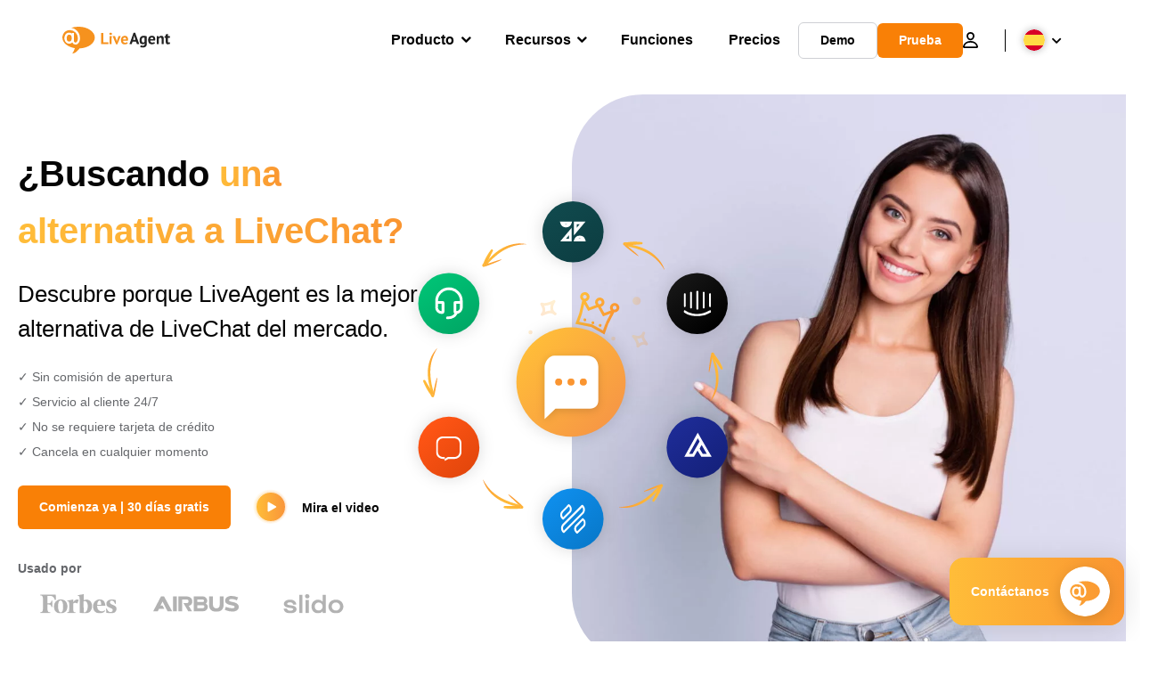

--- FILE ---
content_type: text/html; charset=UTF-8
request_url: https://www.liveagent.es/alternativa-a-livechat/
body_size: 62509
content:
<!doctype html>
<html lang="es-ES">
	<head><meta name="referrer" content="strict-origin-when-cross-origin">
	<meta charset="UTF-8">
	<meta http-equiv="X-UA-Compatible" content="IE=edge">
	<meta name="viewport" content="width=device-width, initial-scale=1.0, shrink-to-fit=no">

	<link rel="apple-touch-icon" sizes="180x180" href="https://www.liveagent.es/app/themes/liveagent/assets/images/favicon/apple-touch-icon.png">
	<link rel="icon" type="image/png" sizes="32x32" href="https://www.liveagent.es/app/themes/liveagent/assets/images/favicon/favicon-32x32.png">
	<link rel="icon" type="image/png" sizes="16x16" href="https://www.liveagent.es/app/themes/liveagent/assets/images/favicon/favicon-16x16.png">

	<link rel="mask-icon" href="https://www.liveagent.es/app/themes/liveagent/assets/images/favicon/safari-pinned-tab.svg" color="#f5912c">
	<meta name="apple-mobile-web-app-title" content="LiveAgent">
	<meta name="application-name" content="LiveAgent">
	<meta name="msapplication-TileColor" content="#ffffff">
	<meta name="theme-color" content="#ffffff">

	<!-- URLSLAB-SKIP-REPLACE-START -->
	<style id="inline-css" type="text/css">*{-webkit-box-sizing:border-box;box-sizing:border-box}*:active,*:focus,*:hover{outline:0}#app{position:relative}h1,h2,h3,h4,h5,h6,p{margin:0}a{text-decoration:none}a:active,a:focus,a:hover{text-decoration:none}ul{margin:0;padding:0;list-style:none}figure{margin:0}/*! sanitize.css v10.0.0 | CC0 License | github.com/csstools/sanitize.css */*,::before,::after{-webkit-box-sizing:border-box;box-sizing:border-box}::before,::after{text-decoration:inherit;vertical-align:inherit}html{cursor:default;line-height:1.5;-moz-tab-size:4;-o-tab-size:4;tab-size:4;-webkit-tap-highlight-color:transparent;-ms-text-size-adjust:100%;-webkit-text-size-adjust:100%}html:not(:lang(en)){word-break:break-word;-ms-hyphens:auto;hyphens:auto}body{margin:0}h1{font-size:2em;margin:.67em 0}dl dl,dl ol,dl ul,ol dl,ul dl{margin:0}ol ol,ol ul,ul ol,ul ul{margin:0}hr{height:0;overflow:visible}main{display:block}nav ol,nav ul{list-style:none;padding:0}pre{font-family:monospace,monospace;font-size:1em}a{background-color:transparent}abbr[title]{text-decoration:underline;-webkit-text-decoration:underline dotted;text-decoration:underline dotted}b,strong{font-weight:bolder}code,kbd,samp{font-family:monospace,monospace;font-size:1em}small{font-size:80%}audio,canvas,iframe,img,svg,video{vertical-align:middle}audio,video{display:inline-block}audio:not([controls]){display:none;height:0}iframe{border-style:none}img{border-style:none}svg:not([fill]){fill:currentColor}svg:not(:root){overflow:hidden}table{border-collapse:collapse}button,input,select{margin:0}button{overflow:visible;text-transform:none}button,[type=button],[type=reset],[type=submit]{-webkit-appearance:button}fieldset{border:1px solid #a0a0a0;padding:.35em .75em .625em}input{overflow:visible}legend{color:inherit;display:table;max-width:100%;white-space:normal}progress{display:inline-block;vertical-align:baseline}select{text-transform:none}textarea{margin:0;overflow:auto;resize:vertical}[type=checkbox],[type=radio]{padding:0}[type=search]{-webkit-appearance:textfield;outline-offset:-2px}::-webkit-inner-spin-button,::-webkit-outer-spin-button{height:auto}::-webkit-input-placeholder{color:inherit;opacity:.54}::-webkit-search-decoration{-webkit-appearance:none}::-webkit-file-upload-button{-webkit-appearance:button;font:inherit}::-moz-focus-inner{border-style:none;padding:0}:-moz-focusring{outline:1px dotted ButtonText}:-moz-ui-invalid{box-shadow:none}details{display:block}dialog{background-color:white;border:solid;color:black;display:block;height:-moz-fit-content;height:-webkit-fit-content;height:fit-content;left:0;margin:auto;padding:1em;position:absolute;right:0;width:-moz-fit-content;width:-webkit-fit-content;width:fit-content}dialog:not([open]){display:none}summary{display:list-item}canvas{display:inline-block}template{display:none}a,area,button,input,label,select,summary,textarea,[tabindex]{-ms-touch-action:manipulation;touch-action:manipulation}[hidden]{display:none}[aria-busy=true]{cursor:progress}[aria-controls]{cursor:pointer}[aria-disabled=true],[disabled]{cursor:not-allowed}[aria-hidden=false][hidden]{display:initial}[aria-hidden=false][hidden]:not(:focus){clip:rect(0,0,0,0);position:absolute}@font-face{font-family:fontello;src:url(/app/themes/liveagent/assets/webfonts/fontello.woff2?ver=20230109) format("woff2"),url(/app/themes/liveagent/assets/webfonts/fontello.woff?ver=20230109) format("woff"),url(/app/themes/liveagent/assets/webfonts/fontello.ttf?ver=20230109) format("truetype");font-weight:400;font-style:normal;font-display:swap}[class^=fontello-]::before,[class*=fontello-]::before{font-family:fontello,sans-serif;font-style:normal;font-weight:400;display:inline-block;text-decoration:inherit;width:1em;text-align:center;font-variant:normal;text-transform:none;-webkit-font-smoothing:antialiased;-moz-osx-font-smoothing:grayscale}.fontello-icon-e800::before{content:"\e800" !important}.fontello-icon-e801::before{content:"\e801" !important}.fontello-icon-e802::before{content:"\e802" !important}.fontello-icon-e803::before{content:"\e803" !important}.fontello-icon-e804::before{content:"\e804" !important}.fontello-icon-e805::before{content:"\e805" !important}.fontello-icon-e806::before{content:"\e806" !important}.fontello-icon-e807::before{content:"\e807" !important}.fontello-icon-e808::before{content:"\e808" !important}.fontello-icon-e809::before{content:"\e809" !important}.fontello-icon-e80a::before{content:"\e80a" !important}.fontello-icon-e80b::before{content:"\e80b" !important}.fontello-icon-e80c::before{content:"\e80c" !important}.fontello-icon-e80d::before{content:"\e80d" !important}.fontello-icon-e80e::before{content:"\e80e" !important}.fontello-icon-e80f::before{content:"\e80f" !important}.fontello-icon-e810::before{content:"\e810" !important}.fontello-icon-e811::before{content:"\e811" !important}.fontello-icon-e82a::before{content:"\e82a" !important}.fontello-icon-e82b::before{content:"\e82b" !important}.fontello-bars-solid::before{content:"\e812"}.fontello-calendar-regular::before{content:"\e813"}.fontello-check-circle-regular::before{content:"\e814"}.fontello-facebook-f-brands::before{content:"\e815"}.fontello-facebook-square-brands::before{content:"\e816"}.fontello-folder-solid::before{content:"\e817"}.fontello-instagram-brands::before{content:"\e818"}.fontello-linkedin-brands::before{content:"\e819"}.fontello-linkedin-in-brands::before{content:"\e81a"}.fontello-search-solid::before{content:"\e81b"}.fontello-times-circle-regular::before{content:"\e81c"}.fontello-twitter-brands::before{content:"\e81d"}.fontello-twitter-square-brands::before{content:"\e81e"}.fontello-user-solid::before{content:"\e81f"}.fontello-youtube-square-brands::before{content:"\e820"}.fontello-chevron-down-solid::before{content:"\e821"}.fontello-chevron-left-solid::before{content:"\e822"}.fontello-chevron-right-solid::before{content:"\e823"}.fontello-chevron-up-solid::before{content:"\e824"}.fontello-dribbble-brands::before{content:"\e825"}.fontello-github-brands::before{content:"\e826"}.fontello-map-marker-alt-solid::before{content:"\e827"}.fontello-phone-solid::before{content:"\e828"}.fontello-wordpress-simple-brands::before{content:"\e829"}.fontello-info::before{content:"\e82c"}.fontello-company::before{content:"\e82d"}.fontello-mail::before{content:"\e82e"}.fontello-user::before{content:"\e82f"}.fontello-inbox::before{content:"\e830" !important}.fontello-folder2::before{content:"\e831" !important}.fontello-anchor::before{content:"\e832" !important}.fontello-menu-academy::before{content:"\e851" !important}.fontello-menu-awards::before{content:"\e852" !important}.fontello-menu-blog::before{content:"\e853" !important}.fontello-menu-business-solutions::before{content:"\e854" !important}.fontello-menu-call-center::before{content:"\e855" !important}.fontello-menu-change-log::before{content:"\e839" !important}.fontello-menu-customer-portal::before{content:"\e856" !important}.fontello-menu-directory::before{content:"\e857" !important}.fontello-menu-glossary::before{content:"\e833" !important}.fontello-menu-help-desk::before{content:"\e843" !important}.fontello-menu-industry-solutions::before{content:"\e844" !important}.fontello-menu-knowledge-base::before{content:"\e845" !important}.fontello-menu-live-chat::before{content:"\e846" !important}.fontello-menu-social-media::before{content:"\e847" !important}.fontello-menu-system-status::before{content:"\e842" !important}.fontello-menu-take-a-tour::before{content:"\e849" !important}.fontello-menu-templates::before{content:"\e84a" !important}.fontello-menu-ticketing::before{content:"\e84b" !important}.fontello-menu-typing-test::before{content:"\e84c" !important}.fontello-menu-use-cases::before{content:"\e84d" !important}.fontello-menu-vector::before{content:"\e848" !important}.fontello-menu-webinars::before{content:"\e84e" !important}.fontello-menu-why-liveagent::before{content:"\e84f" !important}.fontello-menu-about-us::before{content:"\e850" !important}.fontello-menu-wordpress::before{content:"\e829" !important}.fontello-menu-research::before{content:"\e834" !important}.fontello-menu-checklists::before{content:"\e835" !important}.fontello-whatsapp-brands::before{content:"\e836"}:root{--primary-color:#fa9531;--secondary-color:#ffbd39;--third-color:#feefe0;--package-color-1:#3cc33e;--package-color-2:#1089f8;--package-color-3:#fa9531;--package-color-4:#b0b4bb;--new-item-color:#ff0;--extension-item-color:#050505;--successful-color:#07b65d;--error-color:#f72f49;--font-color-normal:#65676b;--font-color-level3:#65676b;--font-color-medium:#b0b4bb;--font-color-dark:#050505;--font-color-light:#fff;--content-color-normal:#65676b;--content-color-dark:#050505;--content-color-light:#fff;--button-full-font-color:#fff;--button-full-background-color-1:#fa9531;--button-full-background-color-2:#ffbd39;--button-outline-color:#e4e5e9;--border-color-normal:#65676b;--border-color-gray:#e4e5e9;--border-color-gray-icon:#bec2c9;--border-color-inputs:#ced0d4;--border-color-dark:#050505;--border-color-light:#fff;--main-background:#fff;--invert-main-background:#050505;--secondary-background:#f5f5f7;--light-background:#f5f5f7;--header-background:#fff;--main-nav-font-color:#050505;--main-nav-font-color-highlight:#fa9531;--main-nav-underline:#fa9531;--main-nav-submenu-background:#fff;--main-nav-submenu-font-color:#050505;--main-nav-submenu-font-color-hover:#050505;--cookie-background:#fff3e0;--newsletter-background:#f5f5f7;--tabs-background:#f5f5f7;--orange-background:#feefe0;--violet-background:#f3e6ff;--footer-column-border-color:#e4e5e9;--footer-middle-background-color-1:#fa9531;--footer-middle-background-color-2:#ffbd39;--box-shadow:0 0 16px 0 rgba(0,0,0,0.08);--box-shadow-big:0 .25em 4em 0 rgba(0,0,0,0.07);--background:linear-gradient(90deg,#ffbd39 0,#fa9531 100%);--background-invert:linear-gradient(90deg,#fa9531 0,#ffbd39 100%)}html{scroll-behavior:smooth}html :where(img[class*=wp-image-]){height:auto;max-width:100%}body{background-color:#fff;background-color:var(--main-background);font-family:"Helvetica Neue",Helvetica,Arial,sans-serif;font-size:16px;font-weight:400;line-height:24px;-webkit-tap-highlight-color:rgba(0,0,0,0);overflow-x:hidden}body.overlay{overflow:hidden !important}body.overlay::before{content:"";top:0;right:0;bottom:0;left:0;position:fixed;z-index:999998;background-color:rgba(0,0,0,0.6);-webkit-animation:fadeIn .25s;animation:fadeIn .25s}.home .AppContainer{overflow:hidden}.wrapper{position:relative;width:100%;max-width:1180px;margin-left:auto;margin-right:auto;padding-left:20px;padding-right:20px;border-radius:1rem}.wrapper__medium{max-width:1240px}.wrapper__extended{max-width:1380px}.wrapper__wide{position:relative;max-width:1380px;margin-left:auto;margin-right:auto;padding:1.5em 0}.wrapper__narrow{max-width:650px;margin-left:auto;margin-right:auto}.grecaptcha-badge{display:none !important}.hidden{display:none !important}.invisible{visibility:hidden !important;opacity:0 !important;cursor:default}.invisible *,.invisible:hover *{cursor:default !important}.pos-relative{position:relative}.pos-absolute{position:absolute}.pos-fixed{position:fixed}.pos-sticky{position:sticky}.wp-block-media-text{display:grid;grid-template-columns:50% 1fr;grid-template-rows:auto}.wp-block-media-text>.wp-block-media-text__media{-ms-flex-item-align:center;align-self:center}.wp-block-media-text>.wp-block-media-text__content{direction:ltr;grid-column:2;grid-row:1;padding:0 8%;word-break:break-word;align-self:center}.display-block{display:block !important}.flex{display:-webkit-box !important;display:-ms-flexbox !important;display:flex !important}.flex-wrap{-ms-flex-wrap:wrap !important;flex-wrap:wrap !important}.flex-direction-row{-webkit-box-orient:horizontal !important;-webkit-box-direction:normal !important;-ms-flex-direction:row !important;flex-direction:row !important}.flex-direction-column{-webkit-box-orient:vertical !important;-webkit-box-direction:normal !important;-ms-flex-direction:column !important;flex-direction:column !important}.flex-align-center{-ms-flex-line-pack:center !important;align-content:center !important;-webkit-box-align:center !important;-ms-flex-align:center !important;align-items:center !important}.flex-align-center .elementor-widget-wrap{-ms-flex-line-pack:center !important;align-content:center !important;-webkit-box-align:center !important;-ms-flex-align:center !important;align-items:center !important}.flex-justify-center{-webkit-box-pack:center !important;-ms-flex-pack:center !important;justify-content:center !important}.text-align-left{text-align:left !important}.text-align-left *{text-align:left}.text-align-center{text-align:center !important}.text-align-justify{text-align:justify !important}.text-decoration-none{text-decoration:none}.text-decoration-underline{text-decoration:underline}.w-100{width:100%}.no-margin[class]{margin:0 !important}.no-padding[class]{padding:0 !important}[class].ma-left{margin-left:auto}[class].ma-right{margin-right:auto}[class].ma-top{margin-top:auto}[class].ma-bottom{margin-bottom:auto}.mt-0[class]{margin-top:0}.mr-0[class]{margin-right:0}.mb-0[class]{margin-bottom:0}.ml-0[class]{margin-left:0}.pt-0[class]{padding-top:0}.pr-0[class]{padding-right:0}.pb-0[class]{padding-bottom:0}.pl-0[class]{padding-left:0}.mt-xxs[class]{margin-top:.15em}.mr-xxs[class]{margin-right:.15em}.mb-xxs[class]{margin-bottom:.15em}.ml-xxs[class]{margin-left:.15em}.pt-xxs[class]{padding-top:.15em}.pr-xxs[class]{padding-right:.15em}.pb-xxs[class]{padding-bottom:.15em}.pl-xxs[class]{padding-left:.15em}.mt-xs[class]{margin-top:.25em}.mr-xs[class]{margin-right:.25em}.mb-xs[class]{margin-bottom:.25em}.ml-xs[class]{margin-left:.25em}.pt-xs[class]{padding-top:.25em}.pr-xs[class]{padding-right:.25em}.pb-xs[class]{padding-bottom:.25em}.pl-xs[class]{padding-left:.25em}.mt-s[class]{margin-top:.5em}.mr-s[class]{margin-right:.5em}.mb-s[class]{margin-bottom:.5em}.ml-s[class]{margin-left:.5em}.pt-s[class]{padding-top:.5em}.pr-s[class]{padding-right:.5em}.pb-s[class]{padding-bottom:.5em}.pl-s[class]{padding-left:.5em}.mt-m[class]{margin-top:1em}.mr-m[class]{margin-right:1em}.mb-m[class]{margin-bottom:1em}.ml-m[class]{margin-left:1em}.pt-m[class]{padding-top:1em}.pr-m[class]{padding-right:1em}.pb-m[class]{padding-bottom:1em}.pl-m[class]{padding-left:1em}.mt-l[class]{margin-top:1.5em}.mr-l[class]{margin-right:1.5em}.mb-l[class]{margin-bottom:1.5em}.ml-l[class]{margin-left:1.5em}.pt-l[class]{padding-top:1.5em}.pr-l[class]{padding-right:1.5em}.pb-l[class]{padding-bottom:1.5em}.pl-l[class]{padding-left:1.5em}.mt-xl[class]{margin-top:2em}.mr-xl[class]{margin-right:2em}.mb-xl[class]{margin-bottom:2em}.ml-xl[class]{margin-left:2em}.pt-xl[class]{padding-top:2em}.pr-xl[class]{padding-right:2em}.pb-xl[class]{padding-bottom:2em}.pl-xl[class]{padding-left:2em}.mt-xxl[class]{margin-top:2.5em}.mr-xxl[class]{margin-right:2.5em}.mb-xxl[class]{margin-bottom:2.5em}.ml-xxl[class]{margin-left:2.5em}.pt-xxl[class]{padding-top:2.5em}.pr-xxl[class]{padding-right:2.5em}.pb-xxl[class]{padding-bottom:2.5em}.pl-xxl[class]{padding-left:2.5em}.mt-xxxl[class]{margin-top:3.25em}.mr-xxxl[class]{margin-right:3.25em}.mb-xxxl[class]{margin-bottom:3.25em}.ml-xxxl[class]{margin-left:3.25em}.pt-xxxl[class]{padding-top:3.25em}.pr-xxxl[class]{padding-right:3.25em}.pb-xxxl[class]{padding-bottom:3.25em}.pl-xxxl[class]{padding-left:3.25em}.mt-extreme-small[class]{margin-top:3.75em}.mr-extreme-small[class]{margin-right:3.75em}.mb-extreme-small[class]{margin-bottom:3.75em}.ml-extreme-small[class]{margin-left:3.75em}.pt-extreme-small[class]{padding-top:3.75em}.pr-extreme-small[class]{padding-right:3.75em}.pb-extreme-small[class]{padding-bottom:3.75em}.pl-extreme-small[class]{padding-left:3.75em}.mt-extreme[class]{margin-top:4.5em}.mr-extreme[class]{margin-right:4.5em}.mb-extreme[class]{margin-bottom:4.5em}.ml-extreme[class]{margin-left:4.5em}.pt-extreme[class]{padding-top:4.5em}.pr-extreme[class]{padding-right:4.5em}.pb-extreme[class]{padding-bottom:4.5em}.pl-extreme[class]{padding-left:4.5em}.mt-extreme-plus[class]{margin-top:5em}.mr-extreme-plus[class]{margin-right:5em}.mb-extreme-plus[class]{margin-bottom:5em}.ml-extreme-plus[class]{margin-left:5em}.pt-extreme-plus[class]{padding-top:5em}.pr-extreme-plus[class]{padding-right:5em}.pb-extreme-plus[class]{padding-bottom:5em}.pl-extreme-plus[class]{padding-left:5em}.mt-ultra[class]{margin-top:6em}.mr-ultra[class]{margin-right:6em}.mb-ultra[class]{margin-bottom:6em}.ml-ultra[class]{margin-left:6em}.pt-ultra[class]{padding-top:6em}.pr-ultra[class]{padding-right:6em}.pb-ultra[class]{padding-bottom:6em}.pl-ultra[class]{padding-left:6em}.mt-ultra-xl[class]{margin-top:9.375em}.mr-ultra-xl[class]{margin-right:9.375em}.mb-ultra-xl[class]{margin-bottom:9.375em}.ml-ultra-xl[class]{margin-left:9.375em}.pt-ultra-xl[class]{padding-top:9.375em}.pr-ultra-xl[class]{padding-right:9.375em}.pb-ultra-xl[class]{padding-bottom:9.375em}.pl-ultra-xl[class]{padding-left:9.375em}.mt-2xultra[class]{margin-top:10em}.mr-2xultra[class]{margin-right:10em}.mb-2xultra[class]{margin-bottom:10em}.ml-2xultra[class]{margin-left:10em}.pt-2xultra[class]{padding-top:10em}.pr-2xultra[class]{padding-right:10em}.pb-2xultra[class]{padding-bottom:10em}.pl-2xultra[class]{padding-left:10em}.Footer,.Reviews,.Block--redesign__successtories,.Block--redesign__testimonials,.SimilarSources{content-visibility:auto}body.lb-disable-scrolling{overflow:hidden}.lightboxOverlay{position:absolute;top:0;left:0;z-index:999999;opacity:.8;background-color:#000;display:none}.lightbox{overflow:hidden}.lightbox.splide,.lightbox-youtube{position:fixed;left:0;top:0;width:100vw;height:100vh;z-index:999999;text-align:center;line-height:0;font-weight:400;outline:0;opacity:0;-webkit-transition:opacity .5s;transition:opacity .5s}.lightbox.splide::after,.lightbox-youtube::after{background-color:#050505;background-color:var(--invert-main-background);width:100%;height:100%;content:"";position:absolute;top:0;left:0;opacity:.8}.lightbox.splide.active,.lightbox-youtube.active{opacity:1}.lightbox.splide>*,.lightbox-youtube>*{position:relative;z-index:1}.lightbox .splide__list{height:100vh}.lightbox .splide__slide{display:-webkit-box;display:-ms-flexbox;display:flex;-webkit-box-align:center;-ms-flex-align:center;align-items:center;-webkit-box-pack:center;-ms-flex-pack:center;justify-content:center;height:100%}.lightbox .youtube__inn{display:-webkit-box;display:-ms-flexbox;display:flex;-webkit-box-align:center;-ms-flex-align:center;align-items:center;-webkit-box-pack:center;-ms-flex-pack:center;justify-content:center;height:100%}.lightbox .youtube__wrapper{position:relative;width:calc(100% - 1em);height:0;padding-bottom:56.25%;z-index:1}.lightbox .youtube__inmodal{position:absolute;width:100%;top:0;left:0}.lightbox__image-wrapper{padding:0 4em}.lightbox__image-wrapper img{max-width:100%;max-height:100vh}.lightbox .splide__arrows{position:absolute;width:100%;height:2em;top:50%;-webkit-transform:translateY(-50%);-ms-transform:translateY(-50%);transform:translateY(-50%);z-index:2}.lightbox .splide__arrow{width:2em;height:2em;font-size:2rem}.lightbox .splide__arrow::before{display:none}.lightbox .splide__arrow:disabled{display:none}.lightbox .splide__arrow svg{fill:#fff}.lightbox__close.lightbox__close{color:#fff;color:var(--font-color-light);width:1em;height:1em;position:absolute;display:inline-block;right:.5em;top:.5em;font-size:3rem;line-height:1;cursor:pointer;z-index:2;text-shadow:0 0 .1em rgba(0,0,0,0.8)}@-webkit-keyframes chatDots{0%{opacity:.5}15%{-webkit-transform:translateY(-0.25em);transform:translateY(-0.25em)}25%{-webkit-transform:translateY(0);transform:translateY(0)}50%{opacity:1}100%{opacity:.5}}@keyframes chatDots{0%{opacity:.5}15%{-webkit-transform:translateY(-0.25em);transform:translateY(-0.25em)}25%{-webkit-transform:translateY(0);transform:translateY(0)}50%{opacity:1}100%{opacity:.5}}@-webkit-keyframes fadeIn{0%{opacity:0}100%{opacity:1}}@keyframes fadeIn{0%{opacity:0}100%{opacity:1}}@-webkit-keyframes bounceIn{0%{opacity:0;-webkit-transform:scale3d(0.3,0.3,0.3);transform:scale3d(0.3,0.3,0.3);-webkit-animation-timing-function:cubic-bezier(0.215,0.61,0.355,1);animation-timing-function:cubic-bezier(0.215,0.61,0.355,1)}20%{-webkit-transform:scale3d(1.1,1.1,1.1);transform:scale3d(1.1,1.1,1.1);-webkit-animation-timing-function:cubic-bezier(0.215,0.61,0.355,1);animation-timing-function:cubic-bezier(0.215,0.61,0.355,1)}40%{-webkit-transform:scale3d(0.9,0.9,0.9);transform:scale3d(0.9,0.9,0.9);-webkit-animation-timing-function:cubic-bezier(0.215,0.61,0.355,1);animation-timing-function:cubic-bezier(0.215,0.61,0.355,1)}60%{opacity:1;-webkit-transform:scale3d(1.03,1.03,1.03);transform:scale3d(1.03,1.03,1.03);-webkit-animation-timing-function:cubic-bezier(0.215,0.61,0.355,1);animation-timing-function:cubic-bezier(0.215,0.61,0.355,1)}80%{-webkit-transform:scale3d(0.97,0.97,0.97);transform:scale3d(0.97,0.97,0.97);-webkit-animation-timing-function:cubic-bezier(0.215,0.61,0.355,1);animation-timing-function:cubic-bezier(0.215,0.61,0.355,1)}to{opacity:1;-webkit-transform:scale3d(1,1,1);transform:scale3d(1,1,1);-webkit-animation-timing-function:cubic-bezier(0.215,0.61,0.355,1);animation-timing-function:cubic-bezier(0.215,0.61,0.355,1)}}@keyframes bounceIn{0%{opacity:0;-webkit-transform:scale3d(0.3,0.3,0.3);transform:scale3d(0.3,0.3,0.3);-webkit-animation-timing-function:cubic-bezier(0.215,0.61,0.355,1);animation-timing-function:cubic-bezier(0.215,0.61,0.355,1)}20%{-webkit-transform:scale3d(1.1,1.1,1.1);transform:scale3d(1.1,1.1,1.1);-webkit-animation-timing-function:cubic-bezier(0.215,0.61,0.355,1);animation-timing-function:cubic-bezier(0.215,0.61,0.355,1)}40%{-webkit-transform:scale3d(0.9,0.9,0.9);transform:scale3d(0.9,0.9,0.9);-webkit-animation-timing-function:cubic-bezier(0.215,0.61,0.355,1);animation-timing-function:cubic-bezier(0.215,0.61,0.355,1)}60%{opacity:1;-webkit-transform:scale3d(1.03,1.03,1.03);transform:scale3d(1.03,1.03,1.03);-webkit-animation-timing-function:cubic-bezier(0.215,0.61,0.355,1);animation-timing-function:cubic-bezier(0.215,0.61,0.355,1)}80%{-webkit-transform:scale3d(0.97,0.97,0.97);transform:scale3d(0.97,0.97,0.97);-webkit-animation-timing-function:cubic-bezier(0.215,0.61,0.355,1);animation-timing-function:cubic-bezier(0.215,0.61,0.355,1)}to{opacity:1;-webkit-transform:scale3d(1,1,1);transform:scale3d(1,1,1);-webkit-animation-timing-function:cubic-bezier(0.215,0.61,0.355,1);animation-timing-function:cubic-bezier(0.215,0.61,0.355,1)}}@-webkit-keyframes down{0%{-webkit-transform:translate(0);transform:translate(0)}20%{-webkit-transform:translateY(1em);transform:translateY(1em)}40%{-webkit-transform:translate(0);transform:translate(0)}}@keyframes down{0%{-webkit-transform:translate(0);transform:translate(0)}20%{-webkit-transform:translateY(1em);transform:translateY(1em)}40%{-webkit-transform:translate(0);transform:translate(0)}}@-webkit-keyframes slideDown{from{-webkit-transform:translateY(-100%);transform:translateY(-100%)}to{-webkit-transform:translateY(0);transform:translateY(0)}}@keyframes slideDown{from{-webkit-transform:translateY(-100%);transform:translateY(-100%)}to{-webkit-transform:translateY(0);transform:translateY(0)}}@-webkit-keyframes slideUp{from{-webkit-transform:translateY(0);transform:translateY(0)}to{-webkit-transform:translateY(-100%);transform:translateY(-100%)}}@keyframes slideUp{from{-webkit-transform:translateY(0);transform:translateY(0)}to{-webkit-transform:translateY(-100%);transform:translateY(-100%)}}@-webkit-keyframes pulse{0%{-webkit-box-shadow:0 0 0 0 rgba(245,145,44,0.6);box-shadow:0 0 0 0 rgba(245,145,44,0.6)}70%{-webkit-box-shadow:0 0 0 15px rgba(245,145,44,0);box-shadow:0 0 0 15px rgba(245,145,44,0)}100%{-webkit-box-shadow:0 0 0 0 rgba(245,145,44,0);box-shadow:0 0 0 0 rgba(245,145,44,0)}}@keyframes pulse{0%{-webkit-box-shadow:0 0 0 0 rgba(245,145,44,0.6);box-shadow:0 0 0 0 rgba(245,145,44,0.6)}70%{-webkit-box-shadow:0 0 0 15px rgba(245,145,44,0);box-shadow:0 0 0 15px rgba(245,145,44,0)}100%{-webkit-box-shadow:0 0 0 0 rgba(245,145,44,0);box-shadow:0 0 0 0 rgba(245,145,44,0)}}.c-black-real{color:#000 !important}.c-black-real *{color:inherit !important}.c-black-real svg{fill:currentcolor !important}svg.c-black-real{fill:currentcolor !important}.bg-black-real{background-color:#000 !important}.border-black-real{border-color:#000 !important}.c-black{color:#050505 !important}.c-black *{color:inherit !important}.c-black svg{fill:currentcolor !important}svg.c-black{fill:currentcolor !important}.bg-black{background-color:#050505 !important}.border-black{border-color:#050505 !important}.c-white{color:#fff !important}.c-white *{color:inherit !important}.c-white svg{fill:currentcolor !important}svg.c-white{fill:currentcolor !important}.bg-white{background-color:#fff !important}.border-white{border-color:#fff !important}.c-gray{color:#231f20 !important}.c-gray *{color:inherit !important}.c-gray svg{fill:currentcolor !important}svg.c-gray{fill:currentcolor !important}.bg-gray{background-color:#231f20 !important}.border-gray{border-color:#231f20 !important}.c-dark-gray{color:#65676b !important}.c-dark-gray *{color:inherit !important}.c-dark-gray svg{fill:currentcolor !important}svg.c-dark-gray{fill:currentcolor !important}.bg-dark-gray{background-color:#65676b !important}.border-dark-gray{border-color:#65676b !important}.c-medium-gray{color:#b0b4bb !important}.c-medium-gray *{color:inherit !important}.c-medium-gray svg{fill:currentcolor !important}svg.c-medium-gray{fill:currentcolor !important}.bg-medium-gray{background-color:#b0b4bb !important}.border-medium-gray{border-color:#b0b4bb !important}.c-medium-gray-quotes{color:#65676b !important}.c-medium-gray-quotes *{color:inherit !important}.c-medium-gray-quotes svg{fill:currentcolor !important}svg.c-medium-gray-quotes{fill:currentcolor !important}.bg-medium-gray-quotes{background-color:#65676b !important}.border-medium-gray-quotes{border-color:#65676b !important}.c-medium-gray-inputs{color:#ced0d4 !important}.c-medium-gray-inputs *{color:inherit !important}.c-medium-gray-inputs svg{fill:currentcolor !important}svg.c-medium-gray-inputs{fill:currentcolor !important}.bg-medium-gray-inputs{background-color:#ced0d4 !important}.border-medium-gray-inputs{border-color:#ced0d4 !important}.c-level3{color:#8c9097 !important}.c-level3 *{color:inherit !important}.c-level3 svg{fill:currentcolor !important}svg.c-level3{fill:currentcolor !important}.bg-level3{background-color:#8c9097 !important}.border-level3{border-color:#8c9097 !important}.c-level4{color:#f9f9fa !important}.c-level4 *{color:inherit !important}.c-level4 svg{fill:currentcolor !important}svg.c-level4{fill:currentcolor !important}.bg-level4{background-color:#f9f9fa !important}.border-level4{border-color:#f9f9fa !important}.c-light-gray{color:#e4e5e9 !important}.c-light-gray *{color:inherit !important}.c-light-gray svg{fill:currentcolor !important}svg.c-light-gray{fill:currentcolor !important}.bg-light-gray{background-color:#e4e5e9 !important}.border-light-gray{border-color:#e4e5e9 !important}.c-lighter-gray{color:#d8dadf !important}.c-lighter-gray *{color:inherit !important}.c-lighter-gray svg{fill:currentcolor !important}svg.c-lighter-gray{fill:currentcolor !important}.bg-lighter-gray{background-color:#d8dadf !important}.border-lighter-gray{border-color:#d8dadf !important}.c-light-gray-icon{color:#bec2c9 !important}.c-light-gray-icon *{color:inherit !important}.c-light-gray-icon svg{fill:currentcolor !important}svg.c-light-gray-icon{fill:currentcolor !important}.bg-light-gray-icon{background-color:#bec2c9 !important}.border-light-gray-icon{border-color:#bec2c9 !important}.c-lightest-gray{color:#f5f5f7 !important}.c-lightest-gray *{color:inherit !important}.c-lightest-gray svg{fill:currentcolor !important}svg.c-lightest-gray{fill:currentcolor !important}.bg-lightest-gray{background-color:#f5f5f7 !important}.border-lightest-gray{border-color:#f5f5f7 !important}.c-ultralightest-gray{color:#f5f5f7 !important}.c-ultralightest-gray *{color:inherit !important}.c-ultralightest-gray svg{fill:currentcolor !important}svg.c-ultralightest-gray{fill:currentcolor !important}.bg-ultralightest-gray{background-color:#f5f5f7 !important}.border-ultralightest-gray{border-color:#f5f5f7 !important}.c-pricing-gray{color:#edeff3 !important}.c-pricing-gray *{color:inherit !important}.c-pricing-gray svg{fill:currentcolor !important}svg.c-pricing-gray{fill:currentcolor !important}.bg-pricing-gray{background-color:#edeff3 !important}.border-pricing-gray{border-color:#edeff3 !important}.c-dark-orange{color:#fa9531 !important}.c-dark-orange *{color:inherit !important}.c-dark-orange svg{fill:currentcolor !important}svg.c-dark-orange{fill:currentcolor !important}.bg-dark-orange{background-color:#fa9531 !important}.border-dark-orange{border-color:#fa9531 !important}.c-primary{color:#fa9531 !important}.c-primary *{color:inherit !important}.c-primary svg{fill:currentcolor !important}svg.c-primary{fill:currentcolor !important}.bg-primary{background-color:#fa9531 !important}.border-primary{border-color:#fa9531 !important}.c-orange-new{color:#ffb928 !important}.c-orange-new *{color:inherit !important}.c-orange-new svg{fill:currentcolor !important}svg.c-orange-new{fill:currentcolor !important}.bg-orange-new{background-color:#ffb928 !important}.border-orange-new{border-color:#ffb928 !important}.c-medium-orange{color:#feefe0 !important}.c-medium-orange *{color:inherit !important}.c-medium-orange svg{fill:currentcolor !important}svg.c-medium-orange{fill:currentcolor !important}.bg-medium-orange{background-color:#feefe0 !important}.border-medium-orange{border-color:#feefe0 !important}.c-light-orange{color:#ffbd39 !important}.c-light-orange *{color:inherit !important}.c-light-orange svg{fill:currentcolor !important}svg.c-light-orange{fill:currentcolor !important}.bg-light-orange{background-color:#ffbd39 !important}.border-light-orange{border-color:#ffbd39 !important}.c-light-green{color:#3cc33e !important}.c-light-green *{color:inherit !important}.c-light-green svg{fill:currentcolor !important}svg.c-light-green{fill:currentcolor !important}.bg-light-green{background-color:#3cc33e !important}.border-light-green{border-color:#3cc33e !important}.c-light-blue{color:#1089f8 !important}.c-light-blue *{color:inherit !important}.c-light-blue svg{fill:currentcolor !important}svg.c-light-blue{fill:currentcolor !important}.bg-light-blue{background-color:#1089f8 !important}.border-light-blue{border-color:#1089f8 !important}.c-green{color:#080 !important}.c-green *{color:inherit !important}.c-green svg{fill:currentcolor !important}svg.c-green{fill:currentcolor !important}.bg-green{background-color:#080 !important}.border-green{border-color:#080 !important}.c-red{color:#f00 !important}.c-red *{color:inherit !important}.c-red svg{fill:currentcolor !important}svg.c-red{fill:currentcolor !important}.bg-red{background-color:#f00 !important}.border-red{border-color:#f00 !important}.c-yellow{color:#ff0 !important}.c-yellow *{color:inherit !important}.c-yellow svg{fill:currentcolor !important}svg.c-yellow{fill:currentcolor !important}.bg-yellow{background-color:#ff0 !important}.border-yellow{border-color:#ff0 !important}.c-dark-pink{color:#b44b85 !important}.c-dark-pink *{color:inherit !important}.c-dark-pink svg{fill:currentcolor !important}svg.c-dark-pink{fill:currentcolor !important}.bg-dark-pink{background-color:#b44b85 !important}.border-dark-pink{border-color:#b44b85 !important}.c-light-pink{color:#f478a5 !important}.c-light-pink *{color:inherit !important}.c-light-pink svg{fill:currentcolor !important}svg.c-light-pink{fill:currentcolor !important}.bg-light-pink{background-color:#f478a5 !important}.border-light-pink{border-color:#f478a5 !important}.c-saturated-violet{color:#ae54fd !important}.c-saturated-violet *{color:inherit !important}.c-saturated-violet svg{fill:currentcolor !important}svg.c-saturated-violet{fill:currentcolor !important}.bg-saturated-violet{background-color:#ae54fd !important}.border-saturated-violet{border-color:#ae54fd !important}.c-desaturated-violet{color:#f3e6ff !important}.c-desaturated-violet *{color:inherit !important}.c-desaturated-violet svg{fill:currentcolor !important}svg.c-desaturated-violet{fill:currentcolor !important}.bg-desaturated-violet{background-color:#f3e6ff !important}.border-desaturated-violet{border-color:#f3e6ff !important}.c-saturated-blue{color:#2570ed !important}.c-saturated-blue *{color:inherit !important}.c-saturated-blue svg{fill:currentcolor !important}svg.c-saturated-blue{fill:currentcolor !important}.bg-saturated-blue{background-color:#2570ed !important}.border-saturated-blue{border-color:#2570ed !important}.c-desaturated-blue{color:#dfeafd !important}.c-desaturated-blue *{color:inherit !important}.c-desaturated-blue svg{fill:currentcolor !important}svg.c-desaturated-blue{fill:currentcolor !important}.bg-desaturated-blue{background-color:#dfeafd !important}.border-desaturated-blue{border-color:#dfeafd !important}.c-saturated-green{color:#07b65d !important}.c-saturated-green *{color:inherit !important}.c-saturated-green svg{fill:currentcolor !important}svg.c-saturated-green{fill:currentcolor !important}.bg-saturated-green{background-color:#07b65d !important}.border-saturated-green{border-color:#07b65d !important}.c-desaturated-green{color:#daf4e7 !important}.c-desaturated-green *{color:inherit !important}.c-desaturated-green svg{fill:currentcolor !important}svg.c-desaturated-green{fill:currentcolor !important}.bg-desaturated-green{background-color:#daf4e7 !important}.border-desaturated-green{border-color:#daf4e7 !important}.c-saturated-red{color:#f72f49 !important}.c-saturated-red *{color:inherit !important}.c-saturated-red svg{fill:currentcolor !important}svg.c-saturated-red{fill:currentcolor !important}.bg-saturated-red{background-color:#f72f49 !important}.border-saturated-red{border-color:#f72f49 !important}.c-desaturated-red{color:#fee0e4 !important}.c-desaturated-red *{color:inherit !important}.c-desaturated-red svg{fill:currentcolor !important}svg.c-desaturated-red{fill:currentcolor !important}.bg-desaturated-red{background-color:#fee0e4 !important}.border-desaturated-red{border-color:#fee0e4 !important}.c-saturated-cyan{color:#48c6ce !important}.c-saturated-cyan *{color:inherit !important}.c-saturated-cyan svg{fill:currentcolor !important}svg.c-saturated-cyan{fill:currentcolor !important}.bg-saturated-cyan{background-color:#48c6ce !important}.border-saturated-cyan{border-color:#48c6ce !important}.c-desaturated-cyan{color:#e4f7f8 !important}.c-desaturated-cyan *{color:inherit !important}.c-desaturated-cyan svg{fill:currentcolor !important}svg.c-desaturated-cyan{fill:currentcolor !important}.bg-desaturated-cyan{background-color:#e4f7f8 !important}.border-desaturated-cyan{border-color:#e4f7f8 !important}@media(min-width:768px){.wrapper__wide{padding:2.75em 0}.hidden-tablet{display:none !important}.display-block-tablet{display:block !important}.flex-tablet{display:-webkit-box !important;display:-ms-flexbox !important;display:flex !important}.mobile--only{display:none}.mt-0-tablet[class]{margin-top:0}.mr-0-tablet[class]{margin-right:0}.mb-0-tablet[class]{margin-bottom:0}.ml-0-tablet[class]{margin-left:0}.pt-0-tablet[class]{padding-top:0}.pr-0-tablet[class]{padding-right:0}.pb-0-tablet[class]{padding-bottom:0}.pl-0-tablet[class]{padding-left:0}.mt-xxs-tablet[class]{margin-top:.15em}.mr-xxs-tablet[class]{margin-right:.15em}.mb-xxs-tablet[class]{margin-bottom:.15em}.ml-xxs-tablet[class]{margin-left:.15em}.pt-xxs-tablet[class]{padding-top:.15em}.pr-xxs-tablet[class]{padding-right:.15em}.pb-xxs-tablet[class]{padding-bottom:.15em}.pl-xxs-tablet[class]{padding-left:.15em}.mt-xs-tablet[class]{margin-top:.25em}.mr-xs-tablet[class]{margin-right:.25em}.mb-xs-tablet[class]{margin-bottom:.25em}.ml-xs-tablet[class]{margin-left:.25em}.pt-xs-tablet[class]{padding-top:.25em}.pr-xs-tablet[class]{padding-right:.25em}.pb-xs-tablet[class]{padding-bottom:.25em}.pl-xs-tablet[class]{padding-left:.25em}.mt-s-tablet[class]{margin-top:.5em}.mr-s-tablet[class]{margin-right:.5em}.mb-s-tablet[class]{margin-bottom:.5em}.ml-s-tablet[class]{margin-left:.5em}.pt-s-tablet[class]{padding-top:.5em}.pr-s-tablet[class]{padding-right:.5em}.pb-s-tablet[class]{padding-bottom:.5em}.pl-s-tablet[class]{padding-left:.5em}.mt-m-tablet[class]{margin-top:1em}.mr-m-tablet[class]{margin-right:1em}.mb-m-tablet[class]{margin-bottom:1em}.ml-m-tablet[class]{margin-left:1em}.pt-m-tablet[class]{padding-top:1em}.pr-m-tablet[class]{padding-right:1em}.pb-m-tablet[class]{padding-bottom:1em}.pl-m-tablet[class]{padding-left:1em}.mt-l-tablet[class]{margin-top:1.5em}.mr-l-tablet[class]{margin-right:1.5em}.mb-l-tablet[class]{margin-bottom:1.5em}.ml-l-tablet[class]{margin-left:1.5em}.pt-l-tablet[class]{padding-top:1.5em}.pr-l-tablet[class]{padding-right:1.5em}.pb-l-tablet[class]{padding-bottom:1.5em}.pl-l-tablet[class]{padding-left:1.5em}.mt-xl-tablet[class]{margin-top:2em}.mr-xl-tablet[class]{margin-right:2em}.mb-xl-tablet[class]{margin-bottom:2em}.ml-xl-tablet[class]{margin-left:2em}.pt-xl-tablet[class]{padding-top:2em}.pr-xl-tablet[class]{padding-right:2em}.pb-xl-tablet[class]{padding-bottom:2em}.pl-xl-tablet[class]{padding-left:2em}.mt-xxl-tablet[class]{margin-top:2.5em}.mr-xxl-tablet[class]{margin-right:2.5em}.mb-xxl-tablet[class]{margin-bottom:2.5em}.ml-xxl-tablet[class]{margin-left:2.5em}.pt-xxl-tablet[class]{padding-top:2.5em}.pr-xxl-tablet[class]{padding-right:2.5em}.pb-xxl-tablet[class]{padding-bottom:2.5em}.pl-xxl-tablet[class]{padding-left:2.5em}.mt-xxxl-tablet[class]{margin-top:3.25em}.mr-xxxl-tablet[class]{margin-right:3.25em}.mb-xxxl-tablet[class]{margin-bottom:3.25em}.ml-xxxl-tablet[class]{margin-left:3.25em}.pt-xxxl-tablet[class]{padding-top:3.25em}.pr-xxxl-tablet[class]{padding-right:3.25em}.pb-xxxl-tablet[class]{padding-bottom:3.25em}.pl-xxxl-tablet[class]{padding-left:3.25em}.mt-extreme-small-tablet[class]{margin-top:3.75em}.mr-extreme-small-tablet[class]{margin-right:3.75em}.mb-extreme-small-tablet[class]{margin-bottom:3.75em}.ml-extreme-small-tablet[class]{margin-left:3.75em}.pt-extreme-small-tablet[class]{padding-top:3.75em}.pr-extreme-small-tablet[class]{padding-right:3.75em}.pb-extreme-small-tablet[class]{padding-bottom:3.75em}.pl-extreme-small-tablet[class]{padding-left:3.75em}.mt-extreme-tablet[class]{margin-top:4.5em}.mr-extreme-tablet[class]{margin-right:4.5em}.mb-extreme-tablet[class]{margin-bottom:4.5em}.ml-extreme-tablet[class]{margin-left:4.5em}.pt-extreme-tablet[class]{padding-top:4.5em}.pr-extreme-tablet[class]{padding-right:4.5em}.pb-extreme-tablet[class]{padding-bottom:4.5em}.pl-extreme-tablet[class]{padding-left:4.5em}.mt-extreme-plus-tablet[class]{margin-top:5em}.mr-extreme-plus-tablet[class]{margin-right:5em}.mb-extreme-plus-tablet[class]{margin-bottom:5em}.ml-extreme-plus-tablet[class]{margin-left:5em}.pt-extreme-plus-tablet[class]{padding-top:5em}.pr-extreme-plus-tablet[class]{padding-right:5em}.pb-extreme-plus-tablet[class]{padding-bottom:5em}.pl-extreme-plus-tablet[class]{padding-left:5em}.mt-ultra-tablet[class]{margin-top:6em}.mr-ultra-tablet[class]{margin-right:6em}.mb-ultra-tablet[class]{margin-bottom:6em}.ml-ultra-tablet[class]{margin-left:6em}.pt-ultra-tablet[class]{padding-top:6em}.pr-ultra-tablet[class]{padding-right:6em}.pb-ultra-tablet[class]{padding-bottom:6em}.pl-ultra-tablet[class]{padding-left:6em}.mt-ultra-xl-tablet[class]{margin-top:9.375em}.mr-ultra-xl-tablet[class]{margin-right:9.375em}.mb-ultra-xl-tablet[class]{margin-bottom:9.375em}.ml-ultra-xl-tablet[class]{margin-left:9.375em}.pt-ultra-xl-tablet[class]{padding-top:9.375em}.pr-ultra-xl-tablet[class]{padding-right:9.375em}.pb-ultra-xl-tablet[class]{padding-bottom:9.375em}.pl-ultra-xl-tablet[class]{padding-left:9.375em}.mt-2xultra-tablet[class]{margin-top:10em}.mr-2xultra-tablet[class]{margin-right:10em}.mb-2xultra-tablet[class]{margin-bottom:10em}.ml-2xultra-tablet[class]{margin-left:10em}.pt-2xultra-tablet[class]{padding-top:10em}.pr-2xultra-tablet[class]{padding-right:10em}.pb-2xultra-tablet[class]{padding-bottom:10em}.pl-2xultra-tablet[class]{padding-left:10em}}@media(min-width:1024px){.wrapper__extended{padding:3em 8.7%}.wrapper__wide{display:-webkit-box;display:-ms-flexbox;display:flex}.hidden-tablet-landscape{display:none !important}.display-block-tablet-landscape{display:block !important}.flex-tablet-landscape{display:-webkit-box !important;display:-ms-flexbox !important;display:flex !important}.tablet--only{display:none}.mt-0-tablet-landscape[class]{margin-top:0}.mr-0-tablet-landscape[class]{margin-right:0}.mb-0-tablet-landscape[class]{margin-bottom:0}.ml-0-tablet-landscape[class]{margin-left:0}.pt-0-tablet-landscape[class]{padding-top:0}.pr-0-tablet-landscape[class]{padding-right:0}.pb-0-tablet-landscape[class]{padding-bottom:0}.pl-0-tablet-landscape[class]{padding-left:0}.mt-xxs-tablet-landscape[class]{margin-top:.15em}.mr-xxs-tablet-landscape[class]{margin-right:.15em}.mb-xxs-tablet-landscape[class]{margin-bottom:.15em}.ml-xxs-tablet-landscape[class]{margin-left:.15em}.pt-xxs-tablet-landscape[class]{padding-top:.15em}.pr-xxs-tablet-landscape[class]{padding-right:.15em}.pb-xxs-tablet-landscape[class]{padding-bottom:.15em}.pl-xxs-tablet-landscape[class]{padding-left:.15em}.mt-xs-tablet-landscape[class]{margin-top:.25em}.mr-xs-tablet-landscape[class]{margin-right:.25em}.mb-xs-tablet-landscape[class]{margin-bottom:.25em}.ml-xs-tablet-landscape[class]{margin-left:.25em}.pt-xs-tablet-landscape[class]{padding-top:.25em}.pr-xs-tablet-landscape[class]{padding-right:.25em}.pb-xs-tablet-landscape[class]{padding-bottom:.25em}.pl-xs-tablet-landscape[class]{padding-left:.25em}.mt-s-tablet-landscape[class]{margin-top:.5em}.mr-s-tablet-landscape[class]{margin-right:.5em}.mb-s-tablet-landscape[class]{margin-bottom:.5em}.ml-s-tablet-landscape[class]{margin-left:.5em}.pt-s-tablet-landscape[class]{padding-top:.5em}.pr-s-tablet-landscape[class]{padding-right:.5em}.pb-s-tablet-landscape[class]{padding-bottom:.5em}.pl-s-tablet-landscape[class]{padding-left:.5em}.mt-m-tablet-landscape[class]{margin-top:1em}.mr-m-tablet-landscape[class]{margin-right:1em}.mb-m-tablet-landscape[class]{margin-bottom:1em}.ml-m-tablet-landscape[class]{margin-left:1em}.pt-m-tablet-landscape[class]{padding-top:1em}.pr-m-tablet-landscape[class]{padding-right:1em}.pb-m-tablet-landscape[class]{padding-bottom:1em}.pl-m-tablet-landscape[class]{padding-left:1em}.mt-l-tablet-landscape[class]{margin-top:1.5em}.mr-l-tablet-landscape[class]{margin-right:1.5em}.mb-l-tablet-landscape[class]{margin-bottom:1.5em}.ml-l-tablet-landscape[class]{margin-left:1.5em}.pt-l-tablet-landscape[class]{padding-top:1.5em}.pr-l-tablet-landscape[class]{padding-right:1.5em}.pb-l-tablet-landscape[class]{padding-bottom:1.5em}.pl-l-tablet-landscape[class]{padding-left:1.5em}.mt-xl-tablet-landscape[class]{margin-top:2em}.mr-xl-tablet-landscape[class]{margin-right:2em}.mb-xl-tablet-landscape[class]{margin-bottom:2em}.ml-xl-tablet-landscape[class]{margin-left:2em}.pt-xl-tablet-landscape[class]{padding-top:2em}.pr-xl-tablet-landscape[class]{padding-right:2em}.pb-xl-tablet-landscape[class]{padding-bottom:2em}.pl-xl-tablet-landscape[class]{padding-left:2em}.mt-xxl-tablet-landscape[class]{margin-top:2.5em}.mr-xxl-tablet-landscape[class]{margin-right:2.5em}.mb-xxl-tablet-landscape[class]{margin-bottom:2.5em}.ml-xxl-tablet-landscape[class]{margin-left:2.5em}.pt-xxl-tablet-landscape[class]{padding-top:2.5em}.pr-xxl-tablet-landscape[class]{padding-right:2.5em}.pb-xxl-tablet-landscape[class]{padding-bottom:2.5em}.pl-xxl-tablet-landscape[class]{padding-left:2.5em}.mt-xxxl-tablet-landscape[class]{margin-top:3.25em}.mr-xxxl-tablet-landscape[class]{margin-right:3.25em}.mb-xxxl-tablet-landscape[class]{margin-bottom:3.25em}.ml-xxxl-tablet-landscape[class]{margin-left:3.25em}.pt-xxxl-tablet-landscape[class]{padding-top:3.25em}.pr-xxxl-tablet-landscape[class]{padding-right:3.25em}.pb-xxxl-tablet-landscape[class]{padding-bottom:3.25em}.pl-xxxl-tablet-landscape[class]{padding-left:3.25em}.mt-extreme-small-tablet-landscape[class]{margin-top:3.75em}.mr-extreme-small-tablet-landscape[class]{margin-right:3.75em}.mb-extreme-small-tablet-landscape[class]{margin-bottom:3.75em}.ml-extreme-small-tablet-landscape[class]{margin-left:3.75em}.pt-extreme-small-tablet-landscape[class]{padding-top:3.75em}.pr-extreme-small-tablet-landscape[class]{padding-right:3.75em}.pb-extreme-small-tablet-landscape[class]{padding-bottom:3.75em}.pl-extreme-small-tablet-landscape[class]{padding-left:3.75em}.mt-extreme-tablet-landscape[class]{margin-top:4.5em}.mr-extreme-tablet-landscape[class]{margin-right:4.5em}.mb-extreme-tablet-landscape[class]{margin-bottom:4.5em}.ml-extreme-tablet-landscape[class]{margin-left:4.5em}.pt-extreme-tablet-landscape[class]{padding-top:4.5em}.pr-extreme-tablet-landscape[class]{padding-right:4.5em}.pb-extreme-tablet-landscape[class]{padding-bottom:4.5em}.pl-extreme-tablet-landscape[class]{padding-left:4.5em}.mt-extreme-plus-tablet-landscape[class]{margin-top:5em}.mr-extreme-plus-tablet-landscape[class]{margin-right:5em}.mb-extreme-plus-tablet-landscape[class]{margin-bottom:5em}.ml-extreme-plus-tablet-landscape[class]{margin-left:5em}.pt-extreme-plus-tablet-landscape[class]{padding-top:5em}.pr-extreme-plus-tablet-landscape[class]{padding-right:5em}.pb-extreme-plus-tablet-landscape[class]{padding-bottom:5em}.pl-extreme-plus-tablet-landscape[class]{padding-left:5em}.mt-ultra-tablet-landscape[class]{margin-top:6em}.mr-ultra-tablet-landscape[class]{margin-right:6em}.mb-ultra-tablet-landscape[class]{margin-bottom:6em}.ml-ultra-tablet-landscape[class]{margin-left:6em}.pt-ultra-tablet-landscape[class]{padding-top:6em}.pr-ultra-tablet-landscape[class]{padding-right:6em}.pb-ultra-tablet-landscape[class]{padding-bottom:6em}.pl-ultra-tablet-landscape[class]{padding-left:6em}.mt-ultra-xl-tablet-landscape[class]{margin-top:9.375em}.mr-ultra-xl-tablet-landscape[class]{margin-right:9.375em}.mb-ultra-xl-tablet-landscape[class]{margin-bottom:9.375em}.ml-ultra-xl-tablet-landscape[class]{margin-left:9.375em}.pt-ultra-xl-tablet-landscape[class]{padding-top:9.375em}.pr-ultra-xl-tablet-landscape[class]{padding-right:9.375em}.pb-ultra-xl-tablet-landscape[class]{padding-bottom:9.375em}.pl-ultra-xl-tablet-landscape[class]{padding-left:9.375em}.mt-2xultra-tablet-landscape[class]{margin-top:10em}.mr-2xultra-tablet-landscape[class]{margin-right:10em}.mb-2xultra-tablet-landscape[class]{margin-bottom:10em}.ml-2xultra-tablet-landscape[class]{margin-left:10em}.pt-2xultra-tablet-landscape[class]{padding-top:10em}.pr-2xultra-tablet-landscape[class]{padding-right:10em}.pb-2xultra-tablet-landscape[class]{padding-bottom:10em}.pl-2xultra-tablet-landscape[class]{padding-left:10em}}@media(min-width:1180px){.lightbox .youtube__wrapper{width:85%;height:100vh;padding-bottom:0}}@media(min-width:1380px){.wrapper__extended{padding:5.25em 7.5em}}@media(max-width:1379px){.desktop--only{display:none}}@media(max-width:1180px){.wrapper{padding-left:40px;padding-right:40px}}@media(max-width:1023px){.AppContainer{padding-left:0 !important;padding-right:0 !important}}@media(max-width:768px){.wrapper{padding-left:40px !important;padding-right:40px !important}}@media(max-width:767px){html{overflow-x:hidden}.AppContainer{padding-left:1em !important;padding-right:1em !important}}@media(max-width:415px){.wrapper{padding-left:1em !important;padding-right:1em !important}}@media(prefers-color-scheme:dark){:root{--header-background:#fff}}body.demo #app .Header, .page-template-template-trialredesign .Header, .page-template-template-trialredesign .Newsletter, .page-template-template-trialredesign .Footer, .page-template-template-trial-redesign .Header, .page-template-template-trial-redesign .Newsletter, .page-template-template-trial-redesign .Footer, .page-template-template-redeem-code .Header, .page-template-template-redeem-code .Newsletter, .page-template-template-redeem-code .Footer {
    display: none;
		}.Header__flags{display:none}.Header__flags ul{margin:0}.Header__flags__title,.Header__flags p{display:none}.Header__flags--item{-webkit-column-break-inside:avoid;-moz-column-break-inside:avoid;break-inside:avoid}.Header__flags--item-flag{width:1.5em;height:1.5em;margin-right:.5rem;border-radius:50%;-webkit-box-shadow:0 0 .25em 0 rgba(0,0,0,0.5);box-shadow:0 0 .25em 0 rgba(0,0,0,0.5)}.Header__flags--item-link[class]{color:#65676b;color:var(--font-color-level3);position:relative;display:-webkit-box;display:-ms-flexbox;display:flex;-webkit-box-align:center;-ms-flex-align:center;align-items:center;padding:.5em 0;font-size:.75rem;line-height:1;text-decoration:none !important}.Header__flags--item-link[class]:not(.active)::before{width:100%;height:100%;background-color:rgba(0,0,0,0.06);content:"";position:absolute;bottom:0;left:-0.5em;z-index:1;-webkit-transform:scaleX(0);-ms-transform:scaleX(0);transform:scaleX(0);-webkit-transform-origin:left center;-ms-transform-origin:left center;transform-origin:left center;-webkit-transition:all .5s ease;transition:all .5s ease;pointer-events:none}.Header__flags--item-link[class].active{opacity:.6}.Header__flags--item-link[class]:active,.Header__flags--item-link[class]:focus,.Header__flags--item-link[class]:hover{color:#65676b;color:var(--font-color-level3)}.Header__flags--item-link[class]:active::before,.Header__flags--item-link[class]:focus::before,.Header__flags--item-link[class]:hover::before{-webkit-transform:scaleX(1);-ms-transform:scaleX(1);transform:scaleX(1)}.Header__flags--item-toggle{cursor:pointer}.Header__flags--item-toggle .Header__flags--item-flag{-webkit-box-shadow:0 0 .5em 0 rgba(0,0,0,0.3);box-shadow:0 0 .5em 0 rgba(0,0,0,0.3)}.Header__flags--item-toggle::after{content:"\e821";font-family:fontello,sans-serif;font-size:.75rem;top:.5625em;right:0;width:.75em;display:inline-block}.Header__flags--item-toggle:active .Header__flags--item-flag,.Header__flags--item-toggle:focus .Header__flags--item-flag,.Header__flags--item-toggle:hover .Header__flags--item-flag{-webkit-box-shadow:0 0 .75em 0 rgba(0,0,0,0.75);box-shadow:0 0 .75em 0 rgba(0,0,0,0.75)}.Header__flags--mainmenu{background-color:#fff;background-color:var(--main-background);position:fixed;overflow:scroll;width:100vw;height:100vh;padding:1.25em;opacity:0;left:0;top:4em;-webkit-transition:opacity .2s;transition:opacity .2s}.Header__flags--mainmenu.active{display:block}.Header__flags--mainmenu.active.visible{opacity:1}.Header__flags--region{height:auto;margin-right:1em;margin-bottom:1em;float:left}.Header__flags--region ul{display:-webkit-box;display:-ms-flexbox;display:flex;-ms-flex-wrap:wrap;flex-wrap:wrap}.Header__flags--region ul li{-webkit-transform:translateZ(0);transform:translateZ(0);margin-right:.75em}.Header__flags--region-title{position:relative;font-size:.875rem;line-height:1.25;margin:0 0 .25em 0}.Header__flags--region-europe{float:none;margin-right:0;-webkit-column-count:2;-moz-column-count:2;column-count:2;-webkit-column-gap:2em;-moz-column-gap:2em;column-gap:2em}.Header__flags--region-europe h4,.Header__flags--region-europe .h4{-webkit-column-span:all;-moz-column-span:all;column-span:all}.Header__flags--region-europe ul{display:block}.Header__flags--region-europe ul li{margin-right:0}.Header__flags--region-switcher{display:none;width:100%}.Header__flags--item-sv,.Header__flags--item-ja,.Header__flags--item-fi,.Header__flags--item-no{display:none !important}.Header__navigation.active.mobile-active .Header__flags__mobile__title{display:none}.Header__navigation.active.mobile-active .Header__flags--main>ul{margin:0}.Header__navigation.active.mobile-active .Header__flags--mainmenu{position:relative;padding:0 1.5em;height:auto;top:unset}.Header__navigation.active.mobile-active .Header__flags--mainmenu.active{display:-webkit-box;display:-ms-flexbox;display:flex;background-color:#f9f9fa}.Header__navigation.active.mobile-active .Header__flags--item-toggle{display:-webkit-box;display:-ms-flexbox;display:flex;-webkit-box-pack:justify;-ms-flex-pack:justify;justify-content:space-between;padding:0 1.25em;-webkit-box-align:center;-ms-flex-align:center;align-items:center}.Header__navigation.active.mobile-active .Header__flags--item-toggle.active{background-color:#edeff3}.Header__navigation.active.mobile-active .Header__flags--item-toggle h3{font-size:1rem;line-height:3.75;margin:0}.Header__navigation.active.mobile-active .Header__flags--item-toggle svg{display:none}.Header__navigation.active.mobile-active .Header__flags--regions{padding-left:.5em}.Header__navigation.active.mobile-active .Header__flags--region{display:-webkit-box;display:-ms-flexbox;display:flex;-webkit-box-orient:vertical;-webkit-box-direction:normal;-ms-flex-direction:column;flex-direction:column;-webkit-box-align:start;-ms-flex-align:start;align-items:flex-start}.Header__navigation.active.mobile-active .Header__flags--region>ul{display:grid;grid-template-columns:1fr 1fr 1fr;gap:.5em 1em;width:100%}.Header__navigation.active.mobile-active .Header__flags--region.Header__flags--region-europe{margin-top:1em}.Header__navigation.active.mobile-active .Header__flags__mobile .Header__flags--mainmenu{-webkit-transition:height .5s ease-out;transition:height .5s ease-out;opacity:1;height:0}.Header__navigation.active.mobile-active .Header__flags__mobile .Header__flags--mainmenu.active{-webkit-transition:height .5s ease-out;transition:height .5s ease-out}body.login{max-height:100vh;overflow:hidden}body.login .Newsletter,body.login .Footer{display:none !important}#app .LoginBlock .wrapper{max-width:60em !important}#app .LoginBlock .wrapper>.elementor-widget-wrap{position:relative;display:block !important;z-index:2;margin:0 auto;text-align:center;background-color:#f5f5f7;-webkit-box-shadow:0 4px 10px 0 rgba(0,0,0,0.2);box-shadow:0 4px 10px 0 rgba(0,0,0,0.2);padding:1.5em !important;border-radius:1em}#app .LoginBlock .elementor-col-50{width:100% !important}#app .LoginBlock .elementor-col-50:first-of-type{display:none}.Login{position:relative;max-width:470px;margin:0 auto}.Login input[type=url]{width:100%}.Login .Button{width:100%;margin-bottom:1em}.Login .Signup__form__item{margin-bottom:0}.Login__overlay{position:fixed;top:0;left:0;z-index:1000;display:none;-webkit-box-orient:horizontal;-webkit-box-direction:normal;-ms-flex-flow:wrap row;flex-flow:wrap row;-webkit-box-pack:center;-ms-flex-pack:center;justify-content:center;-webkit-box-align:center;-ms-flex-align:center;align-items:center;width:100%;height:100%;background-color:rgba(0,0,0,0.4)}.Login__overlay.active{display:-webkit-box;display:-ms-flexbox;display:flex;-webkit-box-orient:horizontal;-webkit-box-direction:normal;-ms-flex-direction:row;flex-direction:row}.Login__popup{position:fixed;top:0;bottom:0;left:0;right:0;margin:auto;z-index:1001;display:none;-webkit-box-orient:vertical;-webkit-box-direction:normal;-ms-flex-flow:wrap column;flex-flow:wrap column;-webkit-box-pack:center;-ms-flex-pack:center;justify-content:center;-webkit-box-align:center;-ms-flex-align:center;align-items:center;width:100%;height:100%;max-width:570px;max-height:330px;padding:50px;background-color:#fff;text-align:center}.Login__popup h3{font-size:32px;line-height:48px}.Login__popup p{color:#000}.Login__popup .Button{margin-right:0}.Login__popup__close{position:absolute;right:15px;top:15px;display:-webkit-box;display:-ms-flexbox;display:flex;width:25px;height:25px;background-image:url(/app/themes/liveagent/assets/images/icon-close.svg);background-repeat:no-repeat;background-size:100% auto;background-position:center;cursor:pointer;-webkit-transition:opacity .3s;transition:opacity .3s}.Login__popup__close:active,.Login__popup__close:focus,.Login__popup__close:hover{opacity:.6}.Login__popup.active{display:-webkit-box;display:-ms-flexbox;display:flex}.Button--login{padding:0 !important;margin-left:30px !important;-webkit-transition:opacity .3s;transition:opacity .3s}.Button--login:active .tooltip,.Button--login:focus .tooltip,.Button--login:hover .tooltip{display:-webkit-box;display:-ms-flexbox;display:flex}.Button--login span:not(.tooltip){font-size:0 !important}.Button--login span::before{content:"";display:block;width:17px;height:20px;background-image:url(/app/themes/liveagent/assets/images/icon-login.svg);background-repeat:no-repeat;background-size:100% auto;background-position:center}.Button--login .tooltip{position:absolute;top:49px;display:none;margin-left:9px;padding:8px 25px;font-size:14px;line-height:21px !important;text-align:center;word-break:keep-all;color:#212121;-webkit-box-shadow:0 3px 20px 0 rgba(0,0,0,0.16);box-shadow:0 3px 20px 0 rgba(0,0,0,0.16);background-color:#fff;border-radius:4px}.Button--login .tooltip::before{position:absolute;top:-10px;left:calc(50% - 10px);background:0;width:0;height:0;border-style:solid;border-width:0 10px 10px;border-color:transparent transparent #fff}.LabelTag{display:-webkit-box;display:-ms-flexbox;display:flex;-webkit-box-align:center;-ms-flex-align:center;align-items:center;-webkit-box-pack:center;-ms-flex-pack:center;justify-content:center;background-color:#edeff3;border-radius:1.25em;font-size:.75rem;padding:.25em 1.166em}.LabelTag--free--months{display:-webkit-box;display:-ms-flexbox;display:flex;-webkit-box-align:center;-ms-flex-align:center;align-items:center;-webkit-column-gap:.3125em;-moz-column-gap:.3125em;column-gap:.3125em;color:#b44b85;margin-left:auto}.LabelTag--free--months .LabelTag{padding:.25em 1em .25em 1.1em}.LabelTag--free--months .LabelTag--small{top:1.525em;right:auto;bottom:auto;left:0;position:absolute;width:-webkit-fit-content;width:-moz-fit-content;width:fit-content;margin:0 !important;padding:2px .625em;font-size:14px;line-height:1.15;font-weight:600}.LabelTag--free--months .LabelTag--small.red{color:#fff;background-color:#f72f49}.LabelTag--free--months--enterprise{-webkit-box-align:start;-ms-flex-align:start;align-items:flex-start;margin-bottom:1em}.LabelTag--free--months--enterprise .LabelTag--small{top:0;right:unset;bottom:0;left:0;position:relative;width:-webkit-fit-content !important;width:-moz-fit-content !important;width:fit-content !important}.LabelTag--free--months .pink{background:linear-gradient(45deg,#b44b85,#f478a5);color:#fff}.LabelTag--free--months strong{font-size:1.5rem;margin-right:.3em}.LabelTag.popular{position:absolute;top:-30px;left:-1px;width:calc(100% + 2px) !important;border-radius:.75em .75em 0 0;margin:0 !important;background-color:#2570ed;padding:.45em 1.166em}.LabelTag.popular p{font-weight:500}.LabelTag.green{background-color:#7bdb30;color:#fff}.LabelTag+.LabelTag{margin-left:.5em}.LabelTag--big{font-size:1rem;font-weight:600;padding:.25em 1.5em}.LabelTag .icon{width:1rem;height:1rem;margin-right:.5em}.LabelTag p{margin:0;font-size:.875rem;font-weight:600}#app .Header__navigation ul.nav li.LabelTag--limited--offer{border-radius:100px}#app .Header__navigation ul.nav li.LabelTag--limited--offer a{-webkit-box-align:center;-ms-flex-align:center;align-items:center;-ms-flex-wrap:nowrap;flex-wrap:nowrap;-webkit-box-pack:start;-ms-flex-pack:start;justify-content:flex-start}#app .Header__navigation ul.nav li.LabelTag--limited--offer a::before{content:unset !important}#app .Header__navigation ul.nav li.LabelTag--limited--offer .menu-item-description{margin-left:1em;z-index:1;font-size:14px;font-weight:600;padding:4px 10px;background-color:#f72f49;color:#fff;border-radius:100px;width:-webkit-fit-content;width:-moz-fit-content;width:fit-content;height:auto;line-height:1.15;margin-top:0}body.no-scroll{overflow:hidden;height:100%}#app{padding-top:90px}#app .Header{background-color:#fff;background-color:var(--header-background);position:fixed;top:0;z-index:99991;width:100%;height:90px;padding:.9375em 0}#app .Header .wrapper{display:-webkit-box;display:-ms-flexbox;display:flex;-webkit-box-orient:horizontal;-webkit-box-direction:normal;-ms-flex-flow:wrap row;flex-flow:wrap row;-webkit-box-pack:justify;-ms-flex-pack:justify;justify-content:space-between;-webkit-box-align:center;-ms-flex-align:center;align-items:center}#app .Header__logo{display:-webkit-box;display:-ms-flexbox;display:flex}#app .Header__logo a{display:block;width:100%;height:100%;padding:.9375em .9375em .9375em 0}#app .Header__logo a img{display:block;max-width:8.125em;height:1.875em}#app .Header__items{display:-webkit-box;display:-ms-flexbox;display:flex;-webkit-box-orient:horizontal;-webkit-box-direction:normal;-ms-flex-flow:wrap row;flex-flow:wrap row;-webkit-box-pack:end;-ms-flex-pack:end;justify-content:flex-end;-webkit-box-align:center;-ms-flex-align:center;align-items:center}#app .Header__items .Header__navigation__buttons .Button+.Button{margin-top:0}#app .Header__navigation.active{height:100vh;-webkit-transition:height .3s ease-out;transition:height .3s ease-out;display:block;overflow-y:scroll;padding-bottom:1.5em;-webkit-box-shadow:0 .25em .375em 0 rgba(0,0,0,0.06);box-shadow:0 .25em .375em 0 rgba(0,0,0,0.06);border-top:1px solid #e4e5e9}#app .Header__navigation.active>div{opacity:1;height:auto;-webkit-transition:opacity .5s ease;transition:opacity .5s ease;-webkit-transition-delay:.1s;transition-delay:.1s;display:block}#app .Header__navigation.active.mobile-active .Header__navigation__buttons__mobile{display:-webkit-box;display:-ms-flexbox;display:flex}#app .Header__navigation.active.mobile-active .Header__navigation__promo{margin-left:3em;padding-bottom:1em;background-color:#f9f9fa}#app .Header__navigation.active.mobile-active .menu-item-description{color:#65676b;color:var(--font-color-level3);display:block;font-size:.75em;line-height:1.5;font-weight:400;margin-top:-0.1875em;width:calc(100% - 2.0625em);white-space:break-spaces}#app .Header__navigation.active.mobile-active ul.nav>li{padding:0}#app .Header__navigation.active.mobile-active ul.nav>li.active>a{background-color:#edeff3}#app .Header__navigation.active.mobile-active ul.nav>li.active>ul{-webkit-transition:height .6s ease;transition:height .6s ease;overflow:hidden}#app .Header__navigation.active.mobile-active ul.nav>li.active>ul.active>li{padding:0}#app .Header__navigation.active.mobile-active ul.nav>li.active>ul.active>li.show-only-mobile{display:-webkit-box;display:-ms-flexbox;display:flex;position:relative;background-color:#f9f9fa}#app .Header__navigation.active.mobile-active ul.nav>li.active>ul.active>li.show-only-mobile.current-menu-item{background-color:#dfeafd}#app .Header__navigation.active.mobile-active ul.nav>li.active>ul.active>li.show-only-mobile .icon{width:1.25rem;height:1.25rem;display:block;position:absolute;top:.25em;left:1em;margin-top:.9em;color:#2570ed !important;z-index:1;pointer-events:none}#app .Header__navigation.active.mobile-active ul.nav>li.active>ul.active>li.show-only-mobile a{display:-webkit-box;display:-ms-flexbox;display:flex;width:100%;-webkit-box-orient:vertical;-webkit-box-direction:normal;-ms-flex-direction:column;flex-direction:column;padding:14px 3.125em}#app .Header__navigation.active.mobile-active ul.nav>li.active>ul.active>li.show-only-mobile a::after{content:unset}#app .Header__navigation.active.mobile-active ul.nav>li.active>ul.active>li.label-product li.current-menu-item{background-color:#feefe0}#app .Header__navigation.active.mobile-active ul.nav>li.active>ul.active>li.label-overview li.current-menu-item{background-color:#f3e6ff}#app .Header__navigation.active.mobile-active ul.nav>li.active>ul.active>li.label-use-for li.current-menu-item{background-color:#dfeafd}#app .Header__navigation.active.mobile-active ul.nav>li.active>ul.active>li.label-company li.current-menu-item{background-color:#fee0e4}#app .Header__navigation.active.mobile-active ul.nav>li.active>ul.active>li.label-learn li.current-menu-item{background-color:#daf4e7}#app .Header__navigation.active.mobile-active ul.nav>li.active>ul.active>li>a{display:none}#app .Header__navigation.active.mobile-active ul.nav>li.active>ul.active>li>ul{display:block}#app .Header__navigation.active.mobile-active ul.nav>li>a{padding:0 1.25em}#app .Header__navigation.active.mobile-active ul.nav>li>a::before{content:unset}#app .Header__navigation.active.mobile-active ul.nav>li>ul{overflow:hidden;-webkit-transition:height .6s ease;transition:height .6s ease}#app .Header__navigation.active.mobile-active ul.nav>li>ul>li a{display:none}#app .Header__navigation.active.mobile-active ul.nav>li>ul>li.active>a{background-color:#edeff3}#app .Header__navigation.active.mobile-active ul.nav>li>ul>li.active ul.active{display:-webkit-box;display:-ms-flexbox;display:flex}#app .Header__navigation.active.mobile-active ul.nav>li>ul>li.label-integrations{display:none}#app .Header__navigation.active.mobile-active ul.nav>li>ul>li.label-sub>a{display:none !important}#app .Header__navigation.active.mobile-active ul.nav>li>ul>li>ul{background-color:#f9f9fa}#app .Header__navigation.active.mobile-active ul.nav>li>ul>li>ul>li{padding-block:.625em;margin-bottom:0;background-color:#f9f9fa}#app .Header__navigation.active.mobile-active ul.nav>li>ul>li>ul>li::after{content:unset}#app .Header__navigation.active.mobile-active ul.nav>li>ul>li>ul>li .icon{left:1em;margin-top:.7em}#app .Header__navigation.active.mobile-active ul.nav>li>ul>li>ul>li>a{display:-webkit-box;display:-ms-flexbox;display:flex;-webkit-box-orient:vertical;-webkit-box-direction:normal;-ms-flex-direction:column;flex-direction:column;width:100%;padding:0 3.125em}#app .Header__navigation.active.mobile-active ul.nav>li>ul>li>ul>li>a::after{content:unset}#app .Header__navigation.active.mobile-active ul.nav>li ul li a{padding:0 1.25em}#app .Header__navigation__promo{max-width:11.5em;cursor:pointer;width:100%;height:80px;background-size:cover}#app .Header__navigation__promo *{width:100%}#app .Header__navigation__buttons__mobile{display:-webkit-box;display:-ms-flexbox;display:flex;-webkit-box-orient:vertical;-webkit-box-direction:reverse;-ms-flex-direction:column-reverse;flex-direction:column-reverse;padding-top:.5em}#app .Header__navigation__buttons__mobile .Button{width:100%}#app .Header__navigation__buttons__mobile .Button--login{text-align:left;height:auto}#app .Header__navigation__buttons__mobile .Button--login span{padding:0 1.25em;font-size:1rem !important;line-height:3.75;margin:0}#app .Header__navigation__buttons__mobile .Button--full,#app .Header__navigation__buttons__mobile .Button--outline{margin:.5em 1.25em;width:calc(100% - 2.5em)}#app .Header__navigation__buttons a.Button{display:none;margin-right:1.5em}#app .Header__navigation__buttons a.Button.Button--login{margin:0}#app .Header__navigation__buttons a.Button.Button--full{display:-webkit-box;display:-ms-flexbox;display:flex}#app .Header__navigation__buttons a.Button span{white-space:nowrap}#app .Header__navigation ul.nav{position:relative;margin-bottom:0}#app .Header__navigation ul.nav li{position:static;-webkit-user-select:none;-moz-user-select:none;-ms-user-select:none;user-select:none}#app .Header__navigation ul.nav li.one-column ul{left:-1.5625em}#app .Header__navigation ul.nav li.one-column ul li{padding:0 2.8125em}#app .Header__navigation ul.nav li.one-column ul li ul{padding-bottom:0}#app .Header__navigation ul.nav li.one-column ul li ul li{padding:0}#app .Header__navigation ul.nav li a{color:#050505;color:var(--main-nav-font-color);position:relative;display:-webkit-box;display:-ms-flexbox;display:flex;-webkit-box-pack:justify;-ms-flex-pack:justify;justify-content:space-between;font-size:16px;line-height:60px;font-weight:600;text-decoration:none}#app .Header__navigation ul.nav li a::before{background-color:#fa9531;background-color:var(--main-nav-underline);content:"";position:absolute;bottom:.8125em;left:50%;width:0;height:.1875em;-webkit-transition:all .3s;transition:all .3s}#app .Header__navigation ul.nav li.menu-item-has-children a::after{content:"\e821";font-family:fontello,sans-serif;font-size:.75rem;font-weight:900;display:inline-block;margin-left:.625em;width:.75em}#app .Header__navigation ul.nav li.menu-item-has-children.active>a::after{-webkit-transform:rotate(180deg);-ms-transform:rotate(180deg);transform:rotate(180deg)}#app .Header__navigation ul.nav li.menu-item-has-children ul li a::before{content:unset}#app .Header__navigation ul.nav ul{position:relative}#app .Header__navigation ul.nav ul.active{display:block}#app .Header__navigation ul.nav ul li{width:100%}#app .Header__navigation ul.nav ul a{color:#050505 !important;color:var(--main-nav-submenu-font-color) !important;font-size:14px;line-height:30px;font-weight:600;white-space:nowrap;text-align:left}#app .Header__navigation ul.nav ul a[href="#"]{margin-bottom:1.25em;font-size:.875rem;line-height:0;cursor:default;padding:.625em 0}#app .Header__navigation ul.nav ul ul{display:-webkit-box;display:-ms-flexbox;display:flex;position:static;-webkit-box-orient:vertical;-webkit-box-direction:normal;-ms-flex-flow:wrap column;flex-flow:wrap column;-webkit-box-pack:start;-ms-flex-pack:start;justify-content:flex-start;-webkit-box-align:start;-ms-flex-align:start;align-items:flex-start}#app .Header__navigation ul.nav ul ul li{position:relative;display:-webkit-box;display:-ms-flexbox;display:flex;-webkit-box-orient:horizontal;-webkit-box-direction:normal;-ms-flex-flow:wrap row;flex-flow:wrap row;-webkit-box-pack:start;-ms-flex-pack:start;justify-content:flex-start;-webkit-box-align:center;-ms-flex-align:center;align-items:center;width:100%;margin-bottom:1.25em;padding:0;overflow:visible}#app .Header__navigation ul.nav ul ul li.label a{position:relative;width:100%;overflow:hidden}#app .Header__navigation ul.nav ul ul li.label a::after{background-color:#fa9531;background-color:var(--primary-color);color:#fff;color:var(--font-color-light);content:"";position:absolute;top:.5em;right:0;display:inline-block !important;padding:.125em .25em;border-radius:.125em;font-size:.625em;line-height:1;text-transform:uppercase}#app .Header__navigation ul.nav ul ul li.label-new a::after{content:"new"}#app .Header__navigation ul.nav ul ul li.label-top a::after{content:"top"}#app .Header__navigation ul.nav ul ul li.label-trending a::after{content:"trending"}#app .Header__navigation ul.nav ul ul li .icon{width:1.25rem;height:1.25rem;display:block;position:absolute;pointer-events:none;z-index:1;left:.15em;top:.25em}#app .Header__navigation ul.nav ul ul li::after{content:"";position:absolute;left:-1.25em;bottom:-0.625em;height:calc(100% + 1.25em);width:0;background-color:#feefe0;-webkit-transition:all .5s ease;transition:all .5s ease}#app .Header__navigation ul.nav ul ul li:hover::after{width:100%}#app .Header__navigation ul.nav ul ul li a{padding-left:2.0625em;z-index:1}#app .Header__navigation ul.nav ul ul li:first-of-type{padding-right:0}#app .Header__navigation .icon-header-menu{left:0;width:1.5em;background-size:8.8em}#app .Header__navigation .icon-header-menu::before{width:1.5rem;height:1.5rem;display:block;position:absolute;pointer-events:none;z-index:1;content:"";font-size:1.25rem;left:0;top:.125em}#app .Header__navigation .icon-header-menu-whatsapp:before{background:url(/app/themes/liveagent/assets/images/icons-menu-integrations.png) -152px 2px;background-size:8.8em}#app .Header__navigation .icon-header-menu-wordpress:before{background:url(/app/themes/liveagent/assets/images/icons-menu-integrations.png) -16px 2px;background-size:8.8em}#app .Header__navigation .icon-header-menu-prestashop:before{background:url(/app/themes/liveagent/assets/images/icons-menu-integrations.png) -234px 2px;background-size:8.8em}#app .Header__navigation .icon-header-menu-magento:before{background:url(/app/themes/liveagent/assets/images/icons-menu-integrations.png) 4px 2px;background-size:8.8em}#app .Header__navigation .icon-header-menu-shopify:before{background:url(/app/themes/liveagent/assets/images/icons-menu-integrations.png) -81px 1px;background-size:8.8em}#app .Header__navigation .icon-header-menu-mailchimp:before{background:url(/app/themes/liveagent/assets/images/icons-menu-integrations.png) -105px 0;background-size:8.8em}#app .Header__navigation .icon-header-menu-pipedrive:before{background:url(/app/themes/liveagent/assets/images/icons-menu-integrations.png) -132px 2px;background-size:8.8em}#app .Header__navigation .icon-header-menu-slack:before{background:url(/app/themes/liveagent/assets/images/icons-menu-integrations.png) -36px 2px;background-size:8.8em}#app .Header__navigation .label-overview a[href="#"],#app .Header__navigation .label-overview .icon,#app .Header__navigation .label-overview li::before{color:#ae54fd !important}#app .Header__navigation .label-overview .sub-menu{width:100%}#app .Header__navigation .label-overview ::after{background-color:#f3e6ff !important}#app .Header__navigation .label-product a[href="#"],#app .Header__navigation .label-product .icon{color:#fa9531 !important}#app .Header__navigation .label-product ::after{background-color:#feefe0 !important}#app .Header__navigation .label-use-for a[href="#"],#app .Header__navigation .label-use-for .icon{color:#2570ed !important}#app .Header__navigation .label-use-for ::after{background-color:#dfeafd !important}#app .Header__navigation .label-integrations{padding:0 4.375em 0 1.875em !important}#app .Header__navigation .label-integrations ul li{padding:0 !important;margin:0 !important}#app .Header__navigation .label-integrations a[href="#"]{color:#ababab !important}#app .Header__navigation .label-integrations>*{position:relative;z-index:1}#app .Header__navigation .label-integrations ::after{background-color:#f5f5f7 !important;left:-0.625em !important;bottom:.125em !important;height:1.875em !important;z-index:0}#app .Header__navigation .label-integrations li:last-child a{color:#ababab !important;font-size:.75rem !important}#app .Header__navigation .label-learn a[href="#"],#app .Header__navigation .label-learn .icon{color:#07b65d !important}#app .Header__navigation .label-learn ::after{background-color:#daf4e7 !important}#app .Header__navigation .label-company a[href="#"],#app .Header__navigation .label-company .icon{color:#f72f49 !important}#app .Header__navigation .label-company ::after{background-color:#fee0e4 !important}#app .Header__navigation .label-liveagent a[href="#"],#app .Header__navigation .label-liveagent .icon{color:#48c6ce !important}#app .Header__navigation .label-liveagent ::after{background-color:#e4f7f8 !important}#app .Header__navigation .label-sub a[href="#"]{color:transparent !important}#app .Header__navigation .show-only-mobile{display:none}#app .Header__mobile__hamburger{cursor:pointer}#app .Header__mobile__hamburger .line{width:1.65em;height:.125em;background-color:#050505;border-radius:8px;display:block;margin:.35em auto;-webkit-transition:all .3s ease-in-out;transition:all .3s ease-in-out}#app .Header__mobile__hamburger.active .line:nth-child(2){opacity:0}#app .Header__mobile__hamburger.active .line:nth-child(1){-webkit-transform:translateY(8px) rotate(45deg);-ms-transform:translateY(8px) rotate(45deg);transform:translateY(8px) rotate(45deg)}#app .Header__mobile__hamburger.active .line:nth-child(3){-webkit-transform:translateY(-8px) rotate(-45deg);-ms-transform:translateY(-8px) rotate(-45deg);transform:translateY(-8px) rotate(-45deg)}.admin-bar #app .Header{top:3em}.admin-bar #app .Header__navigation{top:8.625em}html[lang=de-DE] .Header__navigation .icon-header-menu,html[lang=et] .Header__navigation .icon-header-menu,html[lang=es-ES] .Header__navigation .icon-header-menu,html[lang=hr] .Header__navigation .icon-header-menu,html[lang=lv-LV] .Header__navigation .icon-header-menu,html[lang=lt-LT] .Header__navigation .icon-header-menu,html[lang=ru-RU] .Header__navigation .icon-header-menu,html[lang=sk-SK] .Header__navigation .icon-header-menu,html[lang=vi-VN] .Header__navigation .icon-header-menu{left:0;width:1.5em !important;background-size:11.375em !important}html[lang=de-DE] .Header__navigation .icon-header-menu-wordpress,html[lang=et] .Header__navigation .icon-header-menu-wordpress,html[lang=es-ES] .Header__navigation .icon-header-menu-wordpress,html[lang=hr] .Header__navigation .icon-header-menu-wordpress,html[lang=lv-LV] .Header__navigation .icon-header-menu-wordpress,html[lang=lt-LT] .Header__navigation .icon-header-menu-wordpress,html[lang=ru-RU] .Header__navigation .icon-header-menu-wordpress,html[lang=sk-SK] .Header__navigation .icon-header-menu-wordpress,html[lang=vi-VN] .Header__navigation .icon-header-menu-wordpress{background:url(/app/themes/liveagent/assets/images/icons-menu-integrations.png) -1.1875em 0}html[lang=de-DE] .Header__navigation .icon-header-menu-magento,html[lang=et] .Header__navigation .icon-header-menu-magento,html[lang=es-ES] .Header__navigation .icon-header-menu-magento,html[lang=hr] .Header__navigation .icon-header-menu-magento,html[lang=lv-LV] .Header__navigation .icon-header-menu-magento,html[lang=lt-LT] .Header__navigation .icon-header-menu-magento,html[lang=ru-RU] .Header__navigation .icon-header-menu-magento,html[lang=sk-SK] .Header__navigation .icon-header-menu-magento,html[lang=vi-VN] .Header__navigation .icon-header-menu-magento{background:url(/app/themes/liveagent/assets/images/icons-menu-integrations.png) .25em 0}html[lang=bg-BG] .Header__navigation__buttons .Button,html[lang=lv-LV] .Header__navigation__buttons .Button{padding-left:1.714em;padding-right:1.714em}html[lang=vi-VN] .Header .Button--login{margin-left:1.75em !important}@media(min-width:480px){#app .Header__navigation ul.nav li.LabelTag--limited--offer{border:1px solid rgba(247,47,73,0.3);padding:4px 4px 4px 12px;margin-right:.5em}#app .Header__navigation ul.nav li.LabelTag--limited--offer a{line-height:1.15 !important;-webkit-box-pack:justify;-ms-flex-pack:justify;justify-content:space-between}}@media(min-width:768px){.Header__flags--mainmenu .Header__flags--region-asia{margin-top:1em}.Header__flags--region{width:calc(33.3333333333% - 1em);float:right;margin-right:0}.Header__flags--region ul{display:block}.Header__flags--region ul li{margin-right:0}.Header__flags--region-europe{float:left;width:66.6666666667%;height:100%;margin-bottom:0}.Header__flags--region-switchers{display:none}#app .LoginBlock{display:-webkit-box;display:-ms-flexbox;display:flex;-webkit-box-align:center;-ms-flex-align:center;align-items:center;-webkit-box-pack:center;-ms-flex-pack:center;justify-content:center;margin:0 !important;height:calc(100vh - 90px);padding:0 !important}#app .LoginBlock .wrapper::after{position:absolute;content:"";height:160%;width:100%;top:50%;left:0;-webkit-transform:translateY(-50%);-ms-transform:translateY(-50%);transform:translateY(-50%);background:url(/app/themes/liveagent/assets/images/login_bg.png?ver=3.1) center center no-repeat;background-size:contain}#app .LoginBlock .wrapper>.elementor-widget-wrap{padding:5em 7.25em !important}#app .LoginBlock .wrapper h1{font-size:2.5rem;line-height:1.33}#app .LoginBlock .wrapper .elementor-widget-text-editor{margin:0 auto}}@media(min-width:1024px){.Header__flags__mobile{display:none}.Header__flags{display:block}.Header__flags--item-toggle{padding:0 1.25em}.Header__flags--item-toggle h3{display:none}.Header__flags--mainmenu{position:absolute;overflow:visible;border-radius:16px;padding:1.75em 0 1.75em 3em;width:auto;height:auto;min-width:32rem;top:4em;left:auto;right:6.5em;-webkit-box-shadow:0 .18em 4em 0 rgba(0,0,0,0.15);box-shadow:0 .18em 4em 0 rgba(0,0,0,0.15);display:none}.Header__flags--mainmenu::after,.Header__flags--mainmenu::before{content:"";display:table}.Header__flags--mainmenu::after{clear:both}.Header__flags--mainmenu{*zoom:1}#app .Header__navigation__buttons__mobile{display:none}#app .Header__navigation{display:-webkit-box;display:-ms-flexbox;display:flex;-webkit-box-orient:horizontal;-webkit-box-direction:normal;-ms-flex-flow:wrap row;flex-flow:wrap row;-webkit-box-pack:center;-ms-flex-pack:center;justify-content:center;-webkit-box-align:center;-ms-flex-align:center;align-items:center}#app .Header__navigation__buttons{display:-webkit-box;display:-ms-flexbox;display:flex;-webkit-box-align:center;-ms-flex-align:center;align-items:center;-webkit-box-pack:center;-ms-flex-pack:center;justify-content:center;gap:1.5em}#app .Header__navigation__buttons a.Button{display:-webkit-box;display:-ms-flexbox;display:flex;-webkit-box-orient:vertical;-webkit-box-direction:normal;-ms-flex-direction:column;flex-direction:column;margin-right:0;margin-left:0}#app .Header__navigation__buttons a.Button--login{margin-left:0 !important}#app .Header__navigation ul.nav{display:-webkit-box;display:-ms-flexbox;display:flex;-webkit-box-orient:horizontal;-webkit-box-direction:normal;-ms-flex-flow:wrap row;flex-flow:wrap row;-webkit-box-pack:center;-ms-flex-pack:center;justify-content:center;-webkit-box-align:center;-ms-flex-align:center;align-items:center}#app .Header__navigation ul.nav li{padding:0 1.25em}#app .Header__navigation ul.nav li ul{display:none}#app .Header__navigation ul.nav li ul a::before,#app .Header__navigation ul.nav li ul a::after{display:none !important}#app .Header__navigation ul.nav ul{-webkit-box-orient:horizontal;-webkit-box-direction:normal;-ms-flex-flow:nowrap row;flex-flow:nowrap row;-webkit-box-pack:start;-ms-flex-pack:start;justify-content:flex-start;-webkit-box-align:start;-ms-flex-align:start;align-items:flex-start;position:fixed;top:4.5625em;left:0;right:0;z-index:2;margin:auto;padding:2.8125em 0 1.5625em}.admin-bar #app .Header__navigation ul.nav ul{top:6.5em}#app .Header__navigation ul.nav ul.active{display:-webkit-box;display:-ms-flexbox;display:flex;-webkit-box-pack:center;-ms-flex-pack:center;justify-content:center}#app .Header__navigation ul.nav ul::after{content:"";background-color:#fff;background-color:var(--main-nav-submenu-background);position:absolute;top:0;width:100vw;height:100%;-webkit-box-shadow:0 .5em .375em -0.375em rgba(0,0,0,0.08);box-shadow:0 .5em .375em -0.375em rgba(0,0,0,0.08);z-index:-1}#app .Header__navigation ul.nav ul ul{padding:.9375em 0 0;width:calc(100% + 1.875em)}#app .Header__navigation ul.nav ul ul li>a{display:block}#app .Header__navigation ul.nav ul ul li .menu-item-description{color:#65676b;color:var(--font-color-level3);display:block;font-size:.75rem;line-height:1.5;font-weight:400;margin-top:-0.1875em;width:calc(100% - 2.0625em);white-space:break-spaces}#app .Header__navigation ul.nav ul li{padding:0 0 0 1.875em;width:20%}#app .Header__mobile__hamburger{display:none}.admin-bar #app .Header{top:2em}.admin-bar #app .Header__navigation{top:unset}}@media(min-width:1024px) and (hover:hover){#app .Header__navigation ul.nav li:hover ul{display:-webkit-box;display:-ms-flexbox;display:flex;-webkit-box-pack:center;-ms-flex-pack:center;justify-content:center}}@media(min-width:1180px){.Header__flags{margin-left:1.875em;border-left:.0625em solid #000}.Header__flags--mainmenu{right:2.5em}body.login #app{height:100vh}#app .LoginBlock .wrapper{height:29.5em}#app .Header__navigation .Header__flags__mobile{display:none}#app .Header__navigation ul.nav>li>ul{max-width:1180px}}@media(max-width:1180px){.Button--login{display:block;width:100%;text-align:center;margin-top:-10px !important;margin-left:0 !important}.Button--login span{font-size:14px;color:#000}.Button--login span::before{display:none !important}.Button--login .tooltip{display:none !important}}@media(max-width:1023px){#app .Header__items .Header__mobile__hamburger{-webkit-box-ordinal-group:3;-ms-flex-order:2;order:2}#app .Header__items .Header__navigation__buttons{-webkit-box-ordinal-group:2;-ms-flex-order:1;order:1}#app .Header__navigation{position:fixed;top:5.625em;left:0;background-color:#fff;width:100%;height:0;max-height:100vh;-webkit-transition:height .2s ease-out;transition:height .2s ease-out;z-index:-99}#app .Header__navigation>div{opacity:0;-webkit-transition:opacity .2s ease;transition:opacity .2s ease;height:0;display:none}#app .Header__navigation .label-sub a[href="#"]{display:none}}@media(min-width:1024px) and (max-width:1180px){#app .Header__navigation ul.nav li.LabelTag--limited--offer{border:none !important;margin-right:.5em}#app .Header__navigation ul.nav li.LabelTag--limited--offer::before{content:inherit !important}#app .Header__navigation ul.nav li.LabelTag--limited--offer .menu-item-description{display:none}#app .Header__items .Header__navigation{-webkit-box-ordinal-group:3;-ms-flex-order:2;order:2}#app .Header__items .Header__navigation__buttons{-webkit-box-ordinal-group:4;-ms-flex-order:3;order:3}#app .Header__items .Header__flags{-webkit-box-ordinal-group:2;-ms-flex-order:1;order:1}}@media(min-width:1024px) and (max-width:1179px){#app .Header__navigation ul.nav li{font-size:.875rem;padding:0 .5em}#app .Header__flags,#app .Button--login{margin-left:1em !important}#app .Header__navigation__buttons .Button{margin-left:.5em}}@media(max-device-height:1080px){#app .LoginBlock{-webkit-box-align:start !important;-ms-flex-align:start !important;align-items:flex-start !important;padding-top:8em !important}}@media(hover:hover){#app .Header__navigation ul.nav li:active a::before,#app .Header__navigation ul.nav li:focus a::before,#app .Header__navigation ul.nav li:hover a::before{left:0;width:100%}}@charset "UTF-8";.Content>ul:not([class]),.Content [class*=wp-block] ul:not([class]),.Content [class*=elementor-widget-container]>ul:not([class]),.checklist ul:not([class]),.wp-block-columns ul:not([class]){list-style:none;padding-left:.5em;text-align:left}.Content>ul:not([class]) li,.Content [class*=wp-block] ul:not([class]) li,.Content [class*=elementor-widget-container]>ul:not([class]) li,.checklist ul:not([class]) li,.wp-block-columns ul:not([class]) li{color:#050505;color:var(--font-color-dark);position:relative;font-size:1rem;padding-left:1.5em;margin-bottom:.35em}.Content>ul:not([class]) li::before,.Content [class*=wp-block] ul:not([class]) li::before,.Content [class*=elementor-widget-container]>ul:not([class]) li::before,.checklist ul:not([class]) li::before,.wp-block-columns ul:not([class]) li::before{width:1em;height:1em;border-radius:50%;border:0;background-color:transparent;display:inline-block;content:"";position:absolute;top:2px;left:-0.5em;background:#feefe0 url(/app/themes/liveagent/assets/images/icon-post-check.svg) center center no-repeat;background-size:50%;padding:.25em;font-size:1.25em;margin:0}.Content>ul:not([class]) ul,.Content [class*=wp-block] ul:not([class]) ul,.Content [class*=elementor-widget-container]>ul:not([class]) ul,.checklist ul:not([class]) ul,.wp-block-columns ul:not([class]) ul{list-style:none;margin-top:1em}.Content>ul:not([class]) ul li,.Content [class*=wp-block] ul:not([class]) ul li,.Content [class*=elementor-widget-container]>ul:not([class]) ul li,.checklist ul:not([class]) ul li,.wp-block-columns ul:not([class]) ul li{padding-left:.5em}.Content>ul:not([class]) ul li::before,.Content [class*=wp-block] ul:not([class]) ul li::before,.Content [class*=elementor-widget-container]>ul:not([class]) ul li::before,.checklist ul:not([class]) ul li::before,.wp-block-columns ul:not([class]) ul li::before{color:#fa9531;color:var(--primary-color);width:auto;height:auto;content:"&bull;";background:0;padding:0;top:0}.checklist ul:not([class]),.wp-block-columns ul:not([class]){color:#65676b;color:var(--font-color-normal)}.checklist li,.wp-block-columns li{font-size:1rem}.checklist li *,.wp-block-columns li *{all:unset;font-size:inherit}.checklist li strong,.wp-block-columns li strong{font-weight:600}.checklist--pros h4,.checklist .wp-block-column:first-of-type .wp-block-group:not(.bullet-list__first) h4,.wp-block-columns--pros h4,.wp-block-columns .wp-block-column:first-of-type .wp-block-group:not(.bullet-list__first) h4{color:#07b65d}.checklist--pros ul:not([class]) li::before,.checklist .wp-block-column:first-of-type .wp-block-group:not(.bullet-list__first) ul:not([class]) li::before,.wp-block-columns--pros ul:not([class]) li::before,.wp-block-columns .wp-block-column:first-of-type .wp-block-group:not(.bullet-list__first) ul:not([class]) li::before{background-color:#daf4e7;background-image:url(/app/themes/liveagent/assets/images/icon-post-pros.svg)}.checklist--cons h4,.checklist .wp-block-column:nth-of-type(2):last-of-type .wp-block-group:not(.bullet-list__first) h4,.wp-block-columns--cons h4,.wp-block-columns .wp-block-column:nth-of-type(2):last-of-type .wp-block-group:not(.bullet-list__first) h4{color:#f72f49}.checklist--cons ul:not([class]) li::before,.checklist .wp-block-column:nth-of-type(2):last-of-type .wp-block-group:not(.bullet-list__first) ul:not([class]) li::before,.wp-block-columns--cons ul:not([class]) li::before,.wp-block-columns .wp-block-column:nth-of-type(2):last-of-type .wp-block-group:not(.bullet-list__first) ul:not([class]) li::before{background-color:#fee0e4;background-image:url(/app/themes/liveagent/assets/images/icon-post-cons.svg)}h1,.heroHeadline__home--info.elementor-column .heroHeadline__title .elementor-heading-title,.heroHeadline--info.elementor-column .heroHeadline__title .elementor-heading-title,h2,h3,h4,h5,h6,.h1,.h2,.h3,.h4,.h5,.h6{color:#050505;color:var(--font-color-dark);margin-bottom:20px;font-weight:700}h1 strong,.heroHeadline__home--info.elementor-column .heroHeadline__title .elementor-heading-title strong,.heroHeadline--info.elementor-column .heroHeadline__title .elementor-heading-title strong,h2 strong,h3 strong,h4 strong,h5 strong,h6 strong,.h1 strong,.h2 strong,.h3 strong,.h4 strong,.h5 strong,.h6 strong{font-weight:700}h1 a,.heroHeadline__home--info.elementor-column .heroHeadline__title .elementor-heading-title a,.heroHeadline--info.elementor-column .heroHeadline__title .elementor-heading-title a,h2 a,h3 a,h4 a,h5 a,h6 a,.h1 a,.h2 a,.h3 a,.h4 a,.h5 a,.h6 a{color:currentColor}h1,.heroHeadline__home--info.elementor-column .heroHeadline__title .elementor-heading-title,.heroHeadline--info.elementor-column .heroHeadline__title .elementor-heading-title,.h1{font-size:38.4px;line-height:51.2px}h2,.h2{font-size:25.6px;line-height:1.2}h3,.h3{font-size:20px}h4,.h4{font-size:18px;line-height:24px}h5,.h5{font-size:16px;line-height:24px}h6,.h6{font-size:16px;line-height:24px}.line-above{position:relative}.line-above:before{content:"";position:absolute;width:45%;top:-1em;border-top:2px solid #e4e5e9}p{color:#050505;color:var(--font-color-dark);margin-bottom:20px;font-size:16px;font-weight:400;line-height:24px}*:not(.checklist) .elementor-widget-text-editor>p{line-height:1.625}p big,p.perex{font-size:18px;line-height:26px}p small,.small p{font-size:14px;line-height:24px}.subtitle p{font-size:1.5rem}ul,ol{color:#050505;color:var(--font-color-dark);margin-bottom:20px;font-size:16px;font-weight:400;line-height:24px}a{-webkit-transition:color .2s;transition:color .2s;word-break:break-word;text-decoration:none;cursor:pointer}a:not(.Button){color:#050505;color:var(--font-color-dark);text-decoration:underline}a:not(.Button):active,a:not(.Button):focus,a:not(.Button):hover{color:#fa9531;color:var(--primary-color);text-decoration:underline}.checklist{list-style:none;max-width:40ch;text-align:left}.checklist li{color:#050505 !important;color:var(--font-color-dark) !important;font-size:.875rem;line-height:1.5;padding-left:2em;margin-bottom:.5em}.checklist li::before{content:url(/app/themes/liveagent/assets/images/icon_checkmark_primary.svg);position:relative;top:2px;left:-2px;margin-left:-2em;margin-right:.5em}img:not([src]),video:not([src]){width:100%}.lazybg{opacity:0 !important}.lazybg-loading{-webkit-transition:opacity .5s !important;transition:opacity .5s !important}.lazybg,.lazybg::before,.lazybg::after,.lazybg *,.lazybg *::before,.lazybg *::after{background-image:none !important}.Content p,.Content ul{color:#050505;color:var(--font-color-dark)}.Content h2,.Content h3,.Content h4,.Content h5,.Content h6,.Content .h2,.Content .h3,.Content .h4,.Content .h5,.Content .h6{clear:both;margin-top:30px}.Content>ul:not([class]) li::before,.Content [class*=wp-block] ul:not([class]) li::before,.Content [class*=elementor-widget-container]>ul:not([class]) li::before{background-image:url(/app/themes/liveagent/assets/images/icon-post-check.svg)}.Content ol{padding-left:20px}.Content ol li{margin-bottom:3px}.simple-numbers .Content ol li{margin-bottom:.5em}.simple-numbers .Content ol li::before{color:#fa9531;color:var(--primary-color);position:absolute;left:-0.5em;margin:0;content:counter(counter) ".";font-size:1.25em;top:-0.15em}.Content table{color:#65676b;color:var(--font-color-normal);font-size:16px;font-weight:400;line-height:24px;width:100%;margin:30px 0}.Content table tr{border-top-color:#65676b;border-top-color:var(--border-color-normal);border-top-width:1px;border-top-style:solid}.Content table tr:first-of-type{border-top:0}.Content table td,.Content table th{padding:10px 20px;word-break:normal}.Content table.top tr:first-of-type{color:#050505;color:var(--font-color-dark);font-size:14px;font-weight:700}.Content table.left tr td:first-of-type{color:#050505;color:var(--font-color-dark);font-size:14px;font-weight:700}.Content pre{color:#b0b4bb;color:var(--font-color-medium);border:1px solid #f0f0f0;background-color:#fafafa;max-width:100%;margin:0 0 15px;padding:30px;overflow:auto;font-size:16px;font-weight:400;line-height:24px}.Content pre p{display:inline}.Content .Copy{position:relative;display:-webkit-box;display:-ms-flexbox;display:flex;-webkit-box-orient:vertical;-webkit-box-direction:normal;-ms-flex-flow:wrap column;flex-flow:wrap column;-webkit-box-pack:start;-ms-flex-pack:start;justify-content:flex-start;-webkit-box-align:start;-ms-flex-align:start;align-items:flex-start}.Content .Copy .textarea-pseudo{color:#050505;border:1px solid #f0f0f0;background-color:#fafafa;max-width:100%;margin:0 0 15px;padding:30px;overflow:auto;font-size:16px;font-weight:400;line-height:24px;font-family:monospace;display:block;width:100%;height:100%;min-height:278px;resize:none}.Content .Copy .textarea-pseudo *{color:currentColor;font:inherit !important}.Content .wp-block-embed{margin:0;padding:0}.Content .wp-block-embed-youtube iframe,.Content .wp-block-embed-youtube .youtube__loader{position:relative;min-height:476px !important}.Content iframe,.Content .youtube__loader,.Content .youtube__loader--img{width:100%;height:auto;margin-top:30px;margin-bottom:30px}.Content>.youtube__loader{position:relative;width:auto;min-height:476px}.Content img{display:block;max-width:100%;height:auto}.Content .wp-block-video video{max-width:100%}.Content .wp-block-image,.Content .wp-block-video{margin:30px 0}.Content .wp-block-image img,.Content .wp-block-video img{border:2px solid #f1f1f1;height:auto !important}.Content .wp-block-image.no-borders img,.Content .wp-block-video.no-borders img{border:0}.Content .wp-block-image .alignleft,.Content .wp-block-video .alignleft{float:left}.Content .wp-block-image .alignleft img,.Content .wp-block-video .alignleft img{border:0;margin:0 20px 20px 0}.Content .wp-block-image .alignright,.Content .wp-block-video .alignright{float:right}.Content .wp-block-image .alignright img,.Content .wp-block-video .alignright img{border:0;margin:0 0 20px 20px}.Content .wp-block-image .aligncenter,.Content .wp-block-video .aligncenter{display:-webkit-box;display:-ms-flexbox;display:flex;-webkit-box-orient:vertical;-webkit-box-direction:normal;-ms-flex-flow:wrap column;flex-flow:wrap column;-webkit-box-pack:center;-ms-flex-pack:center;justify-content:center;-webkit-box-align:center;-ms-flex-align:center;align-items:center}.Content .wp-block-image figcaption,.Content .wp-block-video figcaption{color:#65676b;color:var(--font-color-normal);display:-webkit-box;display:-ms-flexbox;display:flex;-webkit-box-orient:horizontal;-webkit-box-direction:normal;-ms-flex-flow:wrap row;flex-flow:wrap row;-webkit-box-pack:center;-ms-flex-pack:center;justify-content:center;margin:5px 0;font-size:12px}.Content .blocks-gallery-grid{padding-left:0 !important}.Content blockquote.wp-block-quote{background-color:#f5f5f7;background-color:var(--secondary-background);position:relative;border-radius:16px;margin:2em 0 0 .75rem;padding:1.125em .875em 1.125em 1.5em;font-size:1rem}.Content blockquote.wp-block-quote::before{width:1.5rem;height:1.5rem;content:"";position:absolute;top:-0.65rem;left:-0.75rem;background:url(/app/themes/liveagent/assets/images/quote.svg) center center no-repeat;background-size:contain}.Content blockquote.wp-block-quote+blockquote.wp-block-quote{margin-top:1em}.Content blockquote.wp-block-quote p{font-weight:600;font-style:italic;font-size:1rem;line-height:1.75}.Content blockquote.wp-block-quote p:last-of-type{margin-bottom:0}.Content blockquote.wp-block-quote cite{display:block;text-align:right;font-style:normal;font-size:.875rem}.Content .wp-block-table figcaption{font-size:12px;margin-top:-20px}.Content .blocks-gallery-grid .blocks-gallery-image figcaption,.Content .blocks-gallery-grid .blocks-gallery-item figcaption,.Content .wp-block-gallery .blocks-gallery-image figcaption,.Content .wp-block-gallery .blocks-gallery-item figcaption{font-size:12px;text-align:left}.Content .blocks-gallery-grid li,.Content .wp-block-gallery li{margin-left:0 !important;padding-left:0 !important;list-style:none !important}.Content .wp-block-gallery .blocks-gallery-grid{display:-webkit-box;display:-ms-flexbox;display:flex;-webkit-box-orient:horizontal;-webkit-box-direction:normal;-ms-flex-flow:wrap row;flex-flow:wrap row;-webkit-box-pack:justify;-ms-flex-pack:justify;justify-content:space-between;-webkit-box-align:start;-ms-flex-align:start;align-items:flex-start}.Content .wp-block-gallery .blocks-gallery-grid figure{display:block}.Content .wp-block-gallery .blocks-gallery-grid figcaption{color:#65676b;color:var(--font-color-normal);position:static;text-align:center;background:transparent;padding:0;margin-top:1em;font-style:normal;overflow:visible}.Content .wp-block-gallery.columns-1 .blocks-gallery-item{width:100%}.Content .wp-block-gallery.columns-2 .blocks-gallery-item{width:49.5%}.Content .wp-block-gallery.columns-2 .blocks-gallery-item a{display:block;height:100%;-webkit-box-flex:1;-ms-flex:auto;flex:auto}.Content .wp-block-gallery.columns-2 .blocks-gallery-item a img{-o-object-fit:fill;object-fit:fill;-o-object-position:left top;object-position:left top}.Content .wp-block-gallery.columns-2 .blocks-gallery-item figure{-webkit-box-orient:vertical;-webkit-box-direction:normal;-ms-flex-direction:column;flex-direction:column}.Content .wp-block-gallery.columns-3 .blocks-gallery-item{width:32.66%}.Content .wp-block-gallery.columns-4 .blocks-gallery-item{width:24.25%}.Content .wp-block-columns.column-3 .wp-block-column{width:33.33%}.Content p span img{height:auto !important}.Content p span img:nth-child(2){display:none !important}.justify-content-center{-webkit-box-pack:center;-ms-flex-pack:center;justify-content:center}.no-cc{color:#65676b;color:var(--font-color-level3);font-size:14px;display:-webkit-box;display:-ms-flexbox;display:flex;-webkit-box-orient:horizontal;-webkit-box-direction:normal;-ms-flex-flow:row wrap;flex-flow:row wrap}.elementor-widget-text-editor.learn-more a,.elementor-widget-text-editor.learn-more span,.learn-more a,.learn-more span{display:inline-block !important;font-size:.875rem;font-weight:600;text-decoration:none;color:#050505 !important;color:var(--font-color-dark) !important}.elementor-widget-text-editor.learn-more a svg,.elementor-widget-text-editor.learn-more span svg,.learn-more a svg,.learn-more span svg{width:1.25em;height:1.25em;position:relative;display:inline-block !important;margin-left:.5em;-webkit-transform:translate(0,0);-ms-transform:translate(0,0);transform:translate(0,0);-webkit-transition:-webkit-transform .5s ease-in-out !important;transition:-webkit-transform .5s ease-in-out !important;transition:transform .5s ease-in-out !important;transition:transform .5s ease-in-out,-webkit-transform .5s ease-in-out !important}.elementor-widget-text-editor.learn-more a:active,.elementor-widget-text-editor.learn-more a:focus,.elementor-widget-text-editor.learn-more span:active,.elementor-widget-text-editor.learn-more span:focus,.learn-more a:active,.learn-more a:focus,.learn-more span:active,.learn-more span:focus{cursor:pointer;text-decoration:underline !important}.elementor-widget-text-editor.learn-more a:active svg,.elementor-widget-text-editor.learn-more a:focus svg,.elementor-widget-text-editor.learn-more span:active svg,.elementor-widget-text-editor.learn-more span:focus svg,.learn-more a:active svg,.learn-more a:focus svg,.learn-more span:active svg,.learn-more span:focus svg{-webkit-transform:translate(30%,0);-ms-transform:translate(30%,0);transform:translate(30%,0)}.elementor-widget-text-editor.learn-more.grey a,.learn-more.grey a{color:#65676b !important;color:var(--font-color-level3) !important}.elementor-widget-text-editor.learn-more.grey a::after,.learn-more.grey a::after{-webkit-filter:brightness(30);filter:brightness(30)}.elementor-widget-text-editor.learn-more.small a,.learn-more.small a{font-size:.875rem}.tag:not(body) p,.tag:not(body)>span{font-size:.875rem;font-weight:600;letter-spacing:.12em}.tag:not(body) p a,.tag:not(body)>span a{text-decoration:none}.text-light{color:#65676b}.highlight{color:#ffb928 !important;background-color:transparent}.highlight-gradient{background:-webkit-gradient(linear,left top,right top,from(#ffbd39),to(#fa9531));background:linear-gradient(90deg,#ffbd39 0,#fa9531 100%);background:var(--background);-webkit-background-clip:text;background-clip:text;color:transparent !important;-webkit-box-decoration-break:clone;box-decoration-break:clone}.highlight__bubble{position:relative}.highlight__bubble *{position:relative;z-index:1}.highlight__bubble::after{top:-0.65em;right:-0.65em;bottom:-0.65em;left:-0.65em;display:block;position:absolute;right:-0.25em;content:"";background:url(/app/themes/liveagent/assets/images/highlight_bubble.svg) center center no-repeat;background-size:100%}[class*=elementor] .highlight__bubble::after{background:url(/app/themes/liveagent/assets/images/highlight_bubble.svg) center center no-repeat;background-size:100%}.highlight__bubble.long::after{top:-0.75em;right:-0.75em;bottom:-0.75em;left:-0.75em;background-size:100% 100%;-webkit-transform:scaleY(0.75);-ms-transform:scaleY(0.75);transform:scaleY(0.75);z-index:-2}.highlight__underline{background:url(/app/themes/liveagent/assets/images/highlight_underline.png) left calc(100% - 1.5em) no-repeat;background-size:contain}img.Screenshot,.Screenshot img{border:10px solid #000;border-radius:60px}.CompareText h2{font-size:48px;line-height:64px !important;margin-bottom:15px !important;text-align:center}.CompareText .elementor-widget-container{text-align:center;max-width:850px;margin:auto}.CompareText a{display:inline-block;margin:5px 8px;color:#000}.CompareText a:nth-child(2n+1){font-weight:700}.CompareText a:active,.CompareText a:focus,.CompareText a:hover{text-decoration:underline}.Block a[target=_blank]:not(.Button)::after,.Block a[href*=http]:not(.Button)::after,.Content a[target=_blank]:not(.Button)::after,.Content a[href*=http]:not(.Button)::after,.Post__sidebar a[target=_blank]:not(.Button)::after,.Post__sidebar a[href*=http]:not(.Button)::after,.compact-header a[target=_blank]:not(.Button)::after,.compact-header a[href*=http]:not(.Button)::after{content:"\e832" !important;font-family:fontello,sans-serif;font-style:normal;font-weight:400;display:inline-block;width:1em;text-align:center;font-variant:normal;text-transform:none;-webkit-font-smoothing:antialiased;-moz-osx-font-smoothing:grayscale;margin-left:4px;text-decoration:none !important}.Block a[href*="liveagent."]::after,.Block a[href*="live-agent."]::after,.Content a[href*="liveagent."]::after,.Content a[href*="live-agent."]::after,.Post__sidebar a[href*="liveagent."]::after,.Post__sidebar a[href*="live-agent."]::after,.compact-header a[href*="liveagent."]::after,.compact-header a[href*="live-agent."]::after{display:none !important}.Block .Button[target=_blank] span::after,.Block .Button[href*=http] span::after,.Content .Button[target=_blank] span::after,.Content .Button[href*=http] span::after,.Post__sidebar .Button[target=_blank] span::after,.Post__sidebar .Button[href*=http] span::after,.compact-header .Button[target=_blank] span::after,.compact-header .Button[href*=http] span::after{content:"\e832" !important;font-family:fontello,sans-serif;font-style:normal;font-weight:400;display:inline-block;width:1em;text-align:center;font-variant:normal;text-transform:none;-webkit-font-smoothing:antialiased;-moz-osx-font-smoothing:grayscale;margin-left:4px;text-decoration:none !important}.Block .Button[href*="liveagent."] span::after,.Block .Button[href*="live-agent."] span::after,.Content .Button[href*="liveagent."] span::after,.Content .Button[href*="live-agent."] span::after,.Post__sidebar .Button[href*="liveagent."] span::after,.Post__sidebar .Button[href*="live-agent."] span::after,.compact-header .Button[href*="liveagent."] span::after,.compact-header .Button[href*="live-agent."] span::after{display:none !important}.Article__container__content__social__item a::after{display:none !important}.heroBanner{margin-top:1em}.heroBanner .elementor-container{-webkit-box-align:center;-ms-flex-align:center;align-items:center}.heroBanner__content__title .elementor-heading-title{margin-bottom:0;line-height:1.2;text-align:center;font-size:1.875rem}.heroBanner__content__subtitle p,.heroBanner__content__subtitle h1,.heroBanner__content__subtitle .heroHeadline__home--info.elementor-column .heroHeadline__title .elementor-heading-title,.heroHeadline__home--info.elementor-column .heroHeadline__title .heroBanner__content__subtitle .elementor-heading-title,.heroBanner__content__subtitle .heroHeadline--info.elementor-column .heroHeadline__title .elementor-heading-title,.heroHeadline--info.elementor-column .heroHeadline__title .heroBanner__content__subtitle .elementor-heading-title,.heroBanner__content__subtitle h2,.heroBanner__content__subtitle h3,.heroBanner__content__subtitle h4,.heroBanner__content__subtitle h5,.heroBanner__content__subtitle h6,.heroBanner__content__subtitle pre,.heroBanner__content__subtitle div{font-size:1.25rem;font-weight:400;line-height:1.4;margin-bottom:0;text-align:center}.heroBanner__content__footer .elementor-widget-container{display:-webkit-box;display:-ms-flexbox;display:flex;-webkit-box-orient:vertical;-webkit-box-direction:normal;-ms-flex-direction:column;flex-direction:column;-webkit-box-align:center;-ms-flex-align:center;align-items:center}.heroBanner__content__footer .no-cc{display:-webkit-box;display:-ms-flexbox;display:flex;-ms-flex-wrap:wrap;flex-wrap:wrap;-webkit-box-pack:center;-ms-flex-pack:center;justify-content:center;-webkit-column-gap:1rem;-moz-column-gap:1rem;column-gap:1rem}.heroBanner__content__footer .no-cc li{width:-webkit-fit-content;width:-moz-fit-content;width:fit-content;text-align:center}.heroBanner__content__footer__cta .Buttons{display:-webkit-box;display:-ms-flexbox;display:flex;-ms-flex-wrap:wrap;flex-wrap:wrap;gap:1em;row-gap:.5em}.heroBanner__content__footer__cta .Button{width:auto}.heroBanner__content__footer__cta .Button+.Button{margin:0}.heroBanner__content__footer__cta .info__under__button span{color:#65676b;font-size:.8125rem}.heroBanner__content__footer__cta .info__under__button span:first-child{margin-right:.625em}.heroBanner__image[class]{display:none;position:relative;z-index:1}.heroBanner--takeATour .heroBanner__image__cta__img{width:50% !important}.heroBanner--free-plan__content{-webkit-box-align:center;-ms-flex-align:center;align-items:center}.heroBanner--free-plan__content .elementor-widget-heading h1,.heroBanner--free-plan__content .elementor-widget-heading .heroHeadline__home--info.elementor-column .heroHeadline__title .elementor-heading-title,.heroHeadline__home--info.elementor-column .heroHeadline__title .heroBanner--free-plan__content .elementor-widget-heading .elementor-heading-title,.heroBanner--free-plan__content .elementor-widget-heading .heroHeadline--info.elementor-column .heroHeadline__title .elementor-heading-title,.heroHeadline--info.elementor-column .heroHeadline__title .heroBanner--free-plan__content .elementor-widget-heading .elementor-heading-title{margin:0 0 1.125rem 0 !important;font-size:3.25em;font-weight:700;line-height:1.23 !important}.heroBanner--free-plan__content .elementor-widget-heading h1 .highlight-gradient,.heroBanner--free-plan__content .elementor-widget-heading .heroHeadline__home--info.elementor-column .heroHeadline__title .elementor-heading-title .highlight-gradient,.heroHeadline__home--info.elementor-column .heroHeadline__title .heroBanner--free-plan__content .elementor-widget-heading .elementor-heading-title .highlight-gradient,.heroBanner--free-plan__content .elementor-widget-heading .heroHeadline--info.elementor-column .heroHeadline__title .elementor-heading-title .highlight-gradient,.heroHeadline--info.elementor-column .heroHeadline__title .heroBanner--free-plan__content .elementor-widget-heading .elementor-heading-title .highlight-gradient{display:block}.heroBanner--free-plan__content .elementor-widget-text-editor p{width:100%;max-width:100%;margin:0 0 2.125rem 0;font-size:1.625em;font-weight:400;line-height:1.46}.heroBanner--with-labels{margin-bottom:1.25em}.heroBanner--with-labels .heroBanner__content[class] .elementor-widget-heading h1,.heroBanner--with-labels .heroBanner__content[class] .elementor-widget-heading .heroHeadline__home--info.elementor-column .heroHeadline__title .elementor-heading-title,.heroHeadline__home--info.elementor-column .heroHeadline__title .heroBanner--with-labels .heroBanner__content[class] .elementor-widget-heading .elementor-heading-title,.heroBanner--with-labels .heroBanner__content[class] .elementor-widget-heading .heroHeadline--info.elementor-column .heroHeadline__title .elementor-heading-title,.heroHeadline--info.elementor-column .heroHeadline__title .heroBanner--with-labels .heroBanner__content[class] .elementor-widget-heading .elementor-heading-title{color:#050505;font-size:3.25rem;font-weight:700;line-height:1.23}.heroBanner--with-labels .heroBanner__content[class] .elementor-widget-text-editor{padding-right:23%}.heroBanner--with-labels .heroBanner__content[class] .elementor-widget-text-editor p{color:#050505;font-size:1.625rem;line-height:1.46}.heroBanner--with-labels .heroBanner__content[class] .no-cc{width:70%;-webkit-column-gap:10px;-moz-column-gap:10px;column-gap:10px}.heroBanner--with-labels .heroBanner__image[class] .elementor-widget-html.label-wrapper{position:absolute}.heroBanner--with-labels .heroBanner__image[class] .elementor-widget-html.label-wrapper:last-child{margin-bottom:0}.heroBanner--with-labels .heroBanner__image[class] .elementor-widget-image img{width:calc(100% - 4.875em);border-radius:12px}.heroHeadline__home,.heroHeadline{margin-top:1em}.heroHeadline__home .wrapper,.heroHeadline__home .elementor-column-wrap,.heroHeadline__home .elementor-container.elementor-container,.heroHeadline__home .elementor-section.elementor-section-boxed>.elementor-container,.heroHeadline .wrapper,.heroHeadline .elementor-column-wrap,.heroHeadline .elementor-container.elementor-container,.heroHeadline .elementor-section.elementor-section-boxed>.elementor-container{max-width:1600px;padding:0}.heroHeadline__home .wrapper,.heroHeadline .wrapper{margin-left:calc(50vw - 590px);margin-right:0;width:100vw;padding-left:20px}.heroHeadline__home .elementor-row,.heroHeadline .elementor-row{-ms-flex-wrap:nowrap;flex-wrap:nowrap}.heroHeadline__home .industry_woman img,.heroHeadline .industry_woman img{-webkit-mask-image:none !important;mask-image:none !important;-webkit-mask-size:cover !important;mask-size:cover !important;-webkit-mask-position:center center !important;mask-position:center center !important}.heroHeadline__home--info.elementor-column,.heroHeadline--info.elementor-column{width:100%;text-align:center;-webkit-box-pack:center;-ms-flex-pack:center;justify-content:center;z-index:2}.heroHeadline__home--info.elementor-column .heroHeadline__title .elementor-heading-title,.heroHeadline--info.elementor-column .heroHeadline__title .elementor-heading-title{font-size:2rem;line-height:1.2;margin-bottom:0;text-align:center}.heroHeadline__home--info.elementor-column .no-cc,.heroHeadline--info.elementor-column .no-cc{line-height:2;margin-bottom:1.75em;-webkit-box-pack:center;-ms-flex-pack:center;justify-content:center}.heroHeadline__home--info.elementor-column .flex,.heroHeadline--info.elementor-column .flex{-webkit-box-pack:center;-ms-flex-pack:center;justify-content:center}.heroHeadline__home--info.elementor-column .Button--full,.heroHeadline--info.elementor-column .Button--full{margin-right:1.5em;margin-bottom:1rem}.heroHeadline__home--info.elementor-column .Button--inaction,.heroHeadline--info.elementor-column .Button--inaction{padding:0;margin-bottom:1rem;margin-left:0;text-decoration:none}.heroHeadline__home--info.elementor-column .Button--inaction::before,.heroHeadline--info.elementor-column .Button--inaction::before{width:3.45em;height:3.45em}.heroHeadline__home--subtitle,.heroHeadline__home--subtitle h3,.heroHeadline__home--subtitle .h3,.heroHeadline--subtitle,.heroHeadline--subtitle h3,.heroHeadline--subtitle .h3{font-size:1.25rem;line-height:1.5;font-weight:400;margin-bottom:0}.heroHeadline__home--usedby.elementor-widget,.heroHeadline--usedby.elementor-widget{margin-bottom:1em}.heroHeadline__home--usedby.elementor-widget h6,.heroHeadline__home--usedby.elementor-widget .h6,.heroHeadline--usedby.elementor-widget h6,.heroHeadline--usedby.elementor-widget .h6{color:#65676b;color:var(--font-color-level3);margin-bottom:0;font-size:.875rem}.heroHeadline__home .Clients,.heroHeadline .Clients{-webkit-box-pack:center;-ms-flex-pack:center;justify-content:center;margin:0}.heroHeadline__home .Clients__item,.heroHeadline .Clients__item{margin:0 !important;-webkit-filter:brightness(0) opacity(0.3);filter:brightness(0) opacity(0.3);-webkit-transition:-webkit-filter .3s;transition:-webkit-filter .3s;transition:filter .3s;transition:filter .3s,-webkit-filter .3s}.heroHeadline__home .Clients__item+.Clients__item,.heroHeadline .Clients__item+.Clients__item{margin-left:1em !important}.heroHeadline__home .Clients__item img,.heroHeadline .Clients__item img{max-width:4rem}.heroHeadline__home .Clients__item:active,.heroHeadline__home .Clients__item:focus,.heroHeadline__home .Clients__item:hover,.heroHeadline .Clients__item:active,.heroHeadline .Clients__item:focus,.heroHeadline .Clients__item:hover{-webkit-filter:initial;filter:initial}.heroHeadline__home .heroHeadline--bg.elementor-column::before,.heroHeadline .heroHeadline--bg.elementor-column::before{display:none}.heroHeadline__home .heroHeadline--bg .elementor-column-wrap,.heroHeadline .heroHeadline--bg .elementor-column-wrap{margin:0 !important;padding:0 !important}.heroHeadline__home .heroHeadline--bg .elementor-widget-image.animation,.heroHeadline__home .heroHeadline--bg .elementor-widget-html.animation,.heroHeadline__home .heroHeadline--bg .elementor-widget-shortcode.animation,.heroHeadline .heroHeadline--bg .elementor-widget-image.animation,.heroHeadline .heroHeadline--bg .elementor-widget-html.animation,.heroHeadline .heroHeadline--bg .elementor-widget-shortcode.animation{display:none;position:absolute;width:auto;z-index:2;bottom:0}.heroHeadline__home .heroHeadline--bg .elementor-widget-image.animation .elementor-widget-container,.heroHeadline__home .heroHeadline--bg .elementor-widget-image.animation .elementor-image,.heroHeadline__home .heroHeadline--bg .elementor-widget-html.animation .elementor-widget-container,.heroHeadline__home .heroHeadline--bg .elementor-widget-html.animation .elementor-image,.heroHeadline__home .heroHeadline--bg .elementor-widget-shortcode.animation .elementor-widget-container,.heroHeadline__home .heroHeadline--bg .elementor-widget-shortcode.animation .elementor-image,.heroHeadline .heroHeadline--bg .elementor-widget-image.animation .elementor-widget-container,.heroHeadline .heroHeadline--bg .elementor-widget-image.animation .elementor-image,.heroHeadline .heroHeadline--bg .elementor-widget-html.animation .elementor-widget-container,.heroHeadline .heroHeadline--bg .elementor-widget-html.animation .elementor-image,.heroHeadline .heroHeadline--bg .elementor-widget-shortcode.animation .elementor-widget-container,.heroHeadline .heroHeadline--bg .elementor-widget-shortcode.animation .elementor-image{padding:0;height:100%}.heroHeadline__home .heroHeadline--bg .elementor-widget-image.animation .elementor-widget-container svg,.heroHeadline__home .heroHeadline--bg .elementor-widget-image.animation .elementor-widget-container img,.heroHeadline__home .heroHeadline--bg .elementor-widget-image.animation .elementor-image svg,.heroHeadline__home .heroHeadline--bg .elementor-widget-image.animation .elementor-image img,.heroHeadline__home .heroHeadline--bg .elementor-widget-html.animation .elementor-widget-container svg,.heroHeadline__home .heroHeadline--bg .elementor-widget-html.animation .elementor-widget-container img,.heroHeadline__home .heroHeadline--bg .elementor-widget-html.animation .elementor-image svg,.heroHeadline__home .heroHeadline--bg .elementor-widget-html.animation .elementor-image img,.heroHeadline__home .heroHeadline--bg .elementor-widget-shortcode.animation .elementor-widget-container svg,.heroHeadline__home .heroHeadline--bg .elementor-widget-shortcode.animation .elementor-widget-container img,.heroHeadline__home .heroHeadline--bg .elementor-widget-shortcode.animation .elementor-image svg,.heroHeadline__home .heroHeadline--bg .elementor-widget-shortcode.animation .elementor-image img,.heroHeadline .heroHeadline--bg .elementor-widget-image.animation .elementor-widget-container svg,.heroHeadline .heroHeadline--bg .elementor-widget-image.animation .elementor-widget-container img,.heroHeadline .heroHeadline--bg .elementor-widget-image.animation .elementor-image svg,.heroHeadline .heroHeadline--bg .elementor-widget-image.animation .elementor-image img,.heroHeadline .heroHeadline--bg .elementor-widget-html.animation .elementor-widget-container svg,.heroHeadline .heroHeadline--bg .elementor-widget-html.animation .elementor-widget-container img,.heroHeadline .heroHeadline--bg .elementor-widget-html.animation .elementor-image svg,.heroHeadline .heroHeadline--bg .elementor-widget-html.animation .elementor-image img,.heroHeadline .heroHeadline--bg .elementor-widget-shortcode.animation .elementor-widget-container svg,.heroHeadline .heroHeadline--bg .elementor-widget-shortcode.animation .elementor-widget-container img,.heroHeadline .heroHeadline--bg .elementor-widget-shortcode.animation .elementor-image svg,.heroHeadline .heroHeadline--bg .elementor-widget-shortcode.animation .elementor-image img{width:100%;height:100%}.heroHeadline__home .heroHeadline--bg .elementor-widget-image:not(.animation) .elementor-widget-container,.heroHeadline .heroHeadline--bg .elementor-widget-image:not(.animation) .elementor-widget-container{position:absolute;padding:0;width:100% !important;height:100%;max-height:none;overflow:hidden}.heroHeadline__home .heroHeadline--bg .elementor-widget-image:not(.animation) .elementor-widget-container img,.heroHeadline .heroHeadline--bg .elementor-widget-image:not(.animation) .elementor-widget-container img{width:100%;height:100%;-o-object-fit:cover;object-fit:cover;-o-object-position:center top;object-position:center top}.heroHeadline__home--bg.elementor-column,.heroHeadline--bg.elementor-column{position:relative;width:100%}.heroHeadline__home--bg.elementor-column::before,.heroHeadline__home--bg.elementor-column .elementor-widget-image:not(.animation),.heroHeadline--bg.elementor-column::before,.heroHeadline--bg.elementor-column .elementor-widget-image:not(.animation){top:0;right:0;bottom:0;left:0;position:absolute}.heroHeadline__home--bg.elementor-column::before .elementor-widget-container,.heroHeadline__home--bg.elementor-column .elementor-widget-image:not(.animation) .elementor-widget-container,.heroHeadline--bg.elementor-column::before .elementor-widget-container,.heroHeadline--bg.elementor-column .elementor-widget-image:not(.animation) .elementor-widget-container{overflow:hidden;height:100%}.heroHeadline__home--bg.elementor-column::before .elementor-widget-container img,.heroHeadline__home--bg.elementor-column .elementor-widget-image:not(.animation) .elementor-widget-container img,.heroHeadline--bg.elementor-column::before .elementor-widget-container img,.heroHeadline--bg.elementor-column .elementor-widget-image:not(.animation) .elementor-widget-container img{border-radius:5em}.heroHeadline__home--bg.elementor-column::before,.heroHeadline--bg.elementor-column::before{content:"";background-image:url(/app/themes/liveagent/assets/images/heroHeadline_bg.jpg);background-position:center top;background-repeat:no-repeat;background-size:cover}.heroHeadline__home--bg.elementor-column.align-center .elementor-widget-wrap,.heroHeadline--bg.elementor-column.align-center .elementor-widget-wrap{-webkit-box-align:center;-ms-flex-align:center;align-items:center;-ms-flex-line-pack:center;align-content:center}.heroHeadline__home--bg.elementor-column .chat--bubble,.heroHeadline--bg.elementor-column .chat--bubble{display:-webkit-box;display:-ms-flexbox;display:flex;margin-bottom:.75em}.heroHeadline__home--bg.elementor-column .chat--bubble:not(.chat--bubble__dots) p,.heroHeadline--bg.elementor-column .chat--bubble:not(.chat--bubble__dots) p{font-size:.875em;line-height:1.35;margin:0;padding:1em 1.5em;border-radius:1.143em;-webkit-box-shadow:.643em .714em 1.786em rgba(5,5,5,0.15);box-shadow:.643em .714em 1.786em rgba(5,5,5,0.15);max-width:calc(100% - 6em)}.heroHeadline__home--bg.elementor-column .chat--bubble__dots,.heroHeadline--bg.elementor-column .chat--bubble__dots{color:#fff;color:var(--font-color-light);-webkit-box-align:center;-ms-flex-align:center;align-items:center}.heroHeadline__home--bg.elementor-column .chat--bubble__dots .elementor-widget-container,.heroHeadline__home--bg.elementor-column .chat--bubble__dots .elementor-widget-container p,.heroHeadline--bg.elementor-column .chat--bubble__dots .elementor-widget-container,.heroHeadline--bg.elementor-column .chat--bubble__dots .elementor-widget-container p{display:-webkit-box !important;display:-ms-flexbox !important;display:flex !important;font-size:1rem !important;padding:0 !important;margin:0 !important;background:none !important;-webkit-box-shadow:none !important;box-shadow:none !important}.heroHeadline__home--bg.elementor-column .chat--bubble__dots strong,.heroHeadline--bg.elementor-column .chat--bubble__dots strong{display:block;font-size:1.5rem;margin-left:.05em;-webkit-animation:chatDots 1.5s linear infinite;animation:chatDots 1.5s linear infinite}.heroHeadline__home--bg.elementor-column .chat--bubble__dots strong:nth-child(2),.heroHeadline--bg.elementor-column .chat--bubble__dots strong:nth-child(2){-webkit-animation-delay:.25s;animation-delay:.25s}.heroHeadline__home--bg.elementor-column .chat--bubble__dots strong:nth-child(3),.heroHeadline--bg.elementor-column .chat--bubble__dots strong:nth-child(3){-webkit-animation-delay:.5s;animation-delay:.5s}.heroHeadline__home--bg.elementor-column .chat--bubble:nth-child(odd) p,.heroHeadline--bg.elementor-column .chat--bubble:nth-child(odd) p{border-bottom-left-radius:.429em;background:-webkit-gradient(linear,left top,right top,color-stop(0.73%,#eee),color-stop(38%,#fff));background:linear-gradient(90deg,#eee .73%,#fff 38%)}.heroHeadline__home--bg.elementor-column .chat--bubble:nth-child(odd)::before,.heroHeadline--bg.elementor-column .chat--bubble:nth-child(odd)::before{width:2.25rem;height:2.25rem;display:block;background:url(/app/themes/liveagent/assets/images/chat_john.png) center center no-repeat;background-size:contain;content:"";margin-top:auto;margin-right:1em;-webkit-box-flex:0;-ms-flex:0 0 auto;flex:0 0 auto}.heroHeadline__home--bg.elementor-column .chat--bubble:nth-child(even) p,.heroHeadline--bg.elementor-column .chat--bubble:nth-child(even) p{color:#fff;color:var(--font-color-light);position:relative;max-width:calc(32ch + 3em);padding:.75em 3em .75em 1.25em;background-color:#2570ed}.heroHeadline__home--bg.elementor-column .chat--bubble:nth-child(even) p::after,.heroHeadline--bg.elementor-column .chat--bubble:nth-child(even) p::after{position:absolute;content:url(/app/themes/liveagent/assets/images/chat_read.svg);right:.5em;bottom:0}.heroHeadline__home--bg.elementor-column .white--bubble,.heroHeadline--bg.elementor-column .white--bubble{display:none;position:relative;left:-20%;z-index:2;width:auto;max-width:29.625em}.heroHeadline__home--bg.elementor-column .white--bubble--quote,.heroHeadline--bg.elementor-column .white--bubble--quote{min-width:32em;left:-22%}.heroHeadline__home--bg.elementor-column .white--bubble--quote__logo,.heroHeadline--bg.elementor-column .white--bubble--quote__logo{margin-top:1em;height:2em;width:100%}.heroHeadline__home--bg.elementor-column .white--bubble--quote__logo img,.heroHeadline--bg.elementor-column .white--bubble--quote__logo img{width:100%;height:100%;-o-object-fit:contain;object-fit:contain;-o-object-position:left center;object-position:left center}.heroHeadline__home--bg.elementor-column .white--bubble--quote p,.heroHeadline__home--bg.elementor-column .white--bubble--quote a,.heroHeadline__home--bg.elementor-column .white--bubble--quote .bigger,.heroHeadline--bg.elementor-column .white--bubble--quote p,.heroHeadline--bg.elementor-column .white--bubble--quote a,.heroHeadline--bg.elementor-column .white--bubble--quote .bigger{font-size:1.125em}.heroHeadline__home--bg.elementor-column .white--bubble--quote .bigger a,.heroHeadline--bg.elementor-column .white--bubble--quote .bigger a{font-size:1em}.heroHeadline__home--bg.elementor-column .white--bubble--quote>*:first-child::before,.heroHeadline--bg.elementor-column .white--bubble--quote>*:first-child::before{width:1.75em;height:1.75em;content:"";background:url(/app/themes/liveagent/assets/images/quote-small.svg) center center no-repeat;background-size:contain;display:block;margin-bottom:1em}.heroHeadline__home--bg.elementor-column .white--bubble--quote .elementor-widget-container.elementor-widget-container,.heroHeadline--bg.elementor-column .white--bubble--quote .elementor-widget-container.elementor-widget-container{padding:1.25em 2.5em 2.5em}.heroHeadline__home--bg.elementor-column .white--bubble--quote .small,.heroHeadline--bg.elementor-column .white--bubble--quote .small{margin-top:1.5rem;-webkit-box-align:center;-ms-flex-align:center;align-items:center}.heroHeadline__home--bg.elementor-column .white--bubble--quote .readmore,.heroHeadline--bg.elementor-column .white--bubble--quote .readmore{color:#b0b4bb;color:var(--font-color-medium);margin-left:auto;font-size:1em}.heroHeadline__home--bg.elementor-column .white--bubble--quote .readmore--icon,.heroHeadline--bg.elementor-column .white--bubble--quote .readmore--icon{height:1.5em;fill:currentcolor;margin-left:1em}.heroHeadline__home--bg.elementor-column .white--bubble--quote .readmore:hover,.heroHeadline--bg.elementor-column .white--bubble--quote .readmore:hover{color:#fa9531 !important;color:var(--primary-color) !important}.heroHeadline__home--bg.elementor-column .white--bubble:not(:nth-of-type(2)),.heroHeadline--bg.elementor-column .white--bubble:not(:nth-of-type(2)){-webkit-transform:scale(0.81);-ms-transform:scale(0.81);transform:scale(0.81)}.heroHeadline__home--bg.elementor-column .white--bubble .elementor-widget-container,.heroHeadline--bg.elementor-column .white--bubble .elementor-widget-container{background-color:#fff;background-color:var(--main-background);display:-webkit-box;display:-ms-flexbox;display:flex;-ms-flex-line-pack:center;align-content:center;-ms-flex-wrap:wrap;flex-wrap:wrap;-webkit-box-shadow:inset 0 -1.5625em 1.5625em -1.1875em rgba(157,157,157,0.19),0 1.375em 1em -0.625em rgba(144,144,144,0.28);box-shadow:inset 0 -1.5625em 1.5625em -1.1875em rgba(157,157,157,0.19),0 1.375em 1em -0.625em rgba(144,144,144,0.28);border-radius:1.875em}.heroHeadline__home--bg.elementor-column .white--bubble .elementor-widget-container h3,.heroHeadline__home--bg.elementor-column .white--bubble .elementor-widget-container .h3,.heroHeadline--bg.elementor-column .white--bubble .elementor-widget-container h3,.heroHeadline--bg.elementor-column .white--bubble .elementor-widget-container .h3{display:-webkit-box;display:-ms-flexbox;display:flex;-webkit-box-align:center;-ms-flex-align:center;align-items:center;-webkit-box-pack:center;-ms-flex-pack:center;justify-content:center;font-size:3em;-webkit-box-shadow:inset 0 -0.52em .52em -0.395em rgba(157,157,157,0.19),0.25em .25em .33em -0.208em rgba(144,144,144,0.19);box-shadow:inset 0 -0.52em .52em -0.395em rgba(157,157,157,0.19),0.25em .25em .33em -0.208em rgba(144,144,144,0.19);width:37%;height:auto;margin-bottom:0;border-radius:.625em}.heroHeadline__home--bg.elementor-column .white--bubble .elementor-widget-container h3 span,.heroHeadline__home--bg.elementor-column .white--bubble .elementor-widget-container .h3 span,.heroHeadline--bg.elementor-column .white--bubble .elementor-widget-container h3 span,.heroHeadline--bg.elementor-column .white--bubble .elementor-widget-container .h3 span{line-height:1}.heroHeadline__home--bg.elementor-column .white--bubble .elementor-widget-container .white--bubble-right,.heroHeadline--bg.elementor-column .white--bubble .elementor-widget-container .white--bubble-right{width:63%;padding:1.75em 1.5em}.heroHeadline__home--bg.elementor-column .white--bubble .elementor-widget-container h4,.heroHeadline--bg.elementor-column .white--bubble .elementor-widget-container h4{font-size:1.125em;line-height:1.33;margin-bottom:.25em}.heroHeadline__home--bg.elementor-column .white--bubble .elementor-widget-container p,.heroHeadline--bg.elementor-column .white--bubble .elementor-widget-container p{font-size:1em;line-height:1.5;margin-bottom:0}.heroHeadline__home .heroHeadline--scroll-btn,.heroHeadline .heroHeadline--scroll-btn{position:absolute;bottom:0;left:0;display:none}.heroHeadline__home .heroHeadline--scroll-btn a,.heroHeadline .heroHeadline--scroll-btn a{position:relative;display:block;width:1em;height:5.75em;-webkit-animation:down 2.5s infinite;animation:down 2.5s infinite}.heroHeadline__home .heroHeadline--scroll-btn a::before,.heroHeadline .heroHeadline--scroll-btn a::before{content:"";position:absolute;top:0;right:0;bottom:0;left:0;display:block;background:url(/app/themes/liveagent/assets/images/scroll_down.svg) center center no-repeat;background-size:contain}@media(min-width:768px){h1,.heroHeadline__home--info.elementor-column .heroHeadline__title .elementor-heading-title,.heroHeadline--info.elementor-column .heroHeadline__title .elementor-heading-title,.h1{font-size:48px;line-height:64px}h2,.h2{font-size:32px;line-height:1.5}h2.larger,.h2.larger{font-size:2.5rem}h2.large-heading,.h2.large-heading{font-size:48px;line-height:1.2916}h3,.h3{font-size:24px;line-height:1.17}.Content .wp-block-gallery.columns-2{margin-top:2em}.Content .wp-block-gallery.columns-2 .blocks-gallery-grid{-ms-flex-wrap:nowrap;flex-wrap:nowrap}.Content .wp-block-gallery.columns-2 .blocks-gallery-item{width:49.5%;margin-top:auto;-webkit-box-flex:0;-ms-flex-positive:0;flex-grow:0}.Content .wp-block-gallery.columns-2 .blocks-gallery-item:first-child{margin-right:2em}.Content .wp-block-columns{display:-webkit-box;display:-ms-flexbox;display:flex;-webkit-box-orient:horizontal;-webkit-box-direction:normal;-ms-flex-flow:wrap row;flex-flow:wrap row;-webkit-box-pack:justify;-ms-flex-pack:justify;justify-content:space-between;-ms-flex-line-pack:start;align-content:flex-start}.Content .wp-block-columns:not(.is-not-stacked-on-mobile)>.wp-block-column{-ms-flex-preferred-size:0;flex-basis:0;-webkit-box-flex:1;-ms-flex-positive:1;flex-grow:1}.Content .wp-block-columns:not(.is-not-stacked-on-mobile)>.wp-block-column:not(:first-child){margin-left:var(--wp--style--block-gap,2em)}.heroBanner__content__title .elementor-heading-title{text-align:left;font-size:2.125em}.heroBanner__content__subtitle p,.heroBanner__content__subtitle h1,.heroBanner__content__subtitle .heroHeadline__home--info.elementor-column .heroHeadline__title .elementor-heading-title,.heroHeadline__home--info.elementor-column .heroHeadline__title .heroBanner__content__subtitle .elementor-heading-title,.heroBanner__content__subtitle .heroHeadline--info.elementor-column .heroHeadline__title .elementor-heading-title,.heroHeadline--info.elementor-column .heroHeadline__title .heroBanner__content__subtitle .elementor-heading-title,.heroBanner__content__subtitle h2,.heroBanner__content__subtitle h3,.heroBanner__content__subtitle h4,.heroBanner__content__subtitle h5,.heroBanner__content__subtitle h6,.heroBanner__content__subtitle pre,.heroBanner__content__subtitle div{text-align:left}.heroBanner__content__footer .elementor-widget-container{-webkit-box-align:start;-ms-flex-align:start;align-items:flex-start}.heroBanner__content__footer .no-cc{-webkit-box-pack:start;-ms-flex-pack:start;justify-content:flex-start}.heroBanner__content__footer .no-cc li{text-align:left}.heroBanner__image[class]{display:block}.heroBanner__image img{width:35.625em;height:auto}.heroBanner__image .heroBanner__image__cta__img{position:absolute;left:0;top:50%;width:50%;height:auto;z-index:2;-webkit-transform:translateY(-50%);-ms-transform:translateY(-50%);transform:translateY(-50%);cursor:pointer}.heroBanner__image .heroBanner__image__cta__img img{height:auto}.heroHeadline__home .wrapper,.heroHeadline .wrapper{padding-right:0 !important}.heroHeadline__home .wrapper>.elementor-row,.heroHeadline .wrapper>.elementor-row{display:-webkit-box;display:-ms-flexbox;display:flex;-webkit-box-align:center;-ms-flex-align:center;align-items:center}.heroHeadline__home--info.elementor-column,.heroHeadline--info.elementor-column{text-align:left;-webkit-box-pack:start;-ms-flex-pack:start;justify-content:flex-start;-webkit-box-align:center;-ms-flex-align:center;align-items:center}.heroHeadline__home--info.elementor-column .heroHeadline__title .elementor-heading-title,.heroHeadline--info.elementor-column .heroHeadline__title .elementor-heading-title{text-align:left}.heroHeadline__home--info.elementor-column .no-cc,.heroHeadline__home--info.elementor-column .flex,.heroHeadline--info.elementor-column .no-cc,.heroHeadline--info.elementor-column .flex{-webkit-box-pack:start;-ms-flex-pack:start;justify-content:flex-start}.heroHeadline__home .Clients,.heroHeadline .Clients{-webkit-box-pack:start;-ms-flex-pack:start;justify-content:flex-start}.heroHeadline__home--bg.elementor-column,.heroHeadline--bg.elementor-column{height:40rem}.heroHeadline__home--bg.elementor-column::before,.heroHeadline__home--bg.elementor-column .elementor-widget-image:not(.animation) .elementor-widget-container img,.heroHeadline--bg.elementor-column::before,.heroHeadline--bg.elementor-column .elementor-widget-image:not(.animation) .elementor-widget-container img{border-radius:5em 0 0 5em}.heroHeadline__home.heroHeadline--scroll .heroHeadline__home--info.elementor-column:first-child>.elementor-widget-wrap,.heroHeadline__home.heroHeadline--scroll .heroHeadline--info.elementor-column:first-child>.elementor-widget-wrap,.heroHeadline.heroHeadline--scroll .heroHeadline__home--info.elementor-column:first-child>.elementor-widget-wrap,.heroHeadline.heroHeadline--scroll .heroHeadline--info.elementor-column:first-child>.elementor-widget-wrap{position:initial;padding-bottom:6.5em !important}.heroHeadline__home .heroHeadline--scroll-btn,.heroHeadline .heroHeadline--scroll-btn{display:block}}@media(min-width:1024px){.heroBanner__content__title .elementor-heading-title{font-size:3rem}.heroBanner__content__subtitle p,.heroBanner__content__subtitle h1,.heroBanner__content__subtitle .heroHeadline__home--info.elementor-column .heroHeadline__title .elementor-heading-title,.heroHeadline__home--info.elementor-column .heroHeadline__title .heroBanner__content__subtitle .elementor-heading-title,.heroBanner__content__subtitle .heroHeadline--info.elementor-column .heroHeadline__title .elementor-heading-title,.heroHeadline--info.elementor-column .heroHeadline__title .heroBanner__content__subtitle .elementor-heading-title,.heroBanner__content__subtitle h2,.heroBanner__content__subtitle h3,.heroBanner__content__subtitle h4,.heroBanner__content__subtitle h5,.heroBanner__content__subtitle h6,.heroBanner__content__subtitle pre,.heroBanner__content__subtitle div{font-size:1.625rem}.heroBanner__content .no-cc{width:75%}.heroHeadline__home--info.elementor-column,.heroHeadline--info.elementor-column{width:42%;margin-right:auto}.heroHeadline .heroHeadline__home--info.elementor-column,.heroHeadline .heroHeadline--info.elementor-column{width:39%}.heroHeadline__home--subtitle,.heroHeadline__home--subtitle h3,.heroHeadline__home--subtitle .h3,.heroHeadline--subtitle,.heroHeadline--subtitle h3,.heroHeadline--subtitle .h3{font-size:1.625rem}.heroHeadline__home .Clients__item img,.heroHeadline .Clients__item img{max-width:6rem}.heroHeadline__home--bg.elementor-column .white--bubble,.heroHeadline--bg.elementor-column .white--bubble{display:block;font-size:.875em}.heroHeadline__home--bg.elementor-column .white--bubble,.heroHeadline--bg.elementor-column .white--bubble{display:block;font-size:.875em}.heroHeadline__home--bg.elementor-column,.heroHeadline--bg.elementor-column{width:48.125%;max-width:48rem}}@media(min-width:1025px){.heroHeadline__home--info.elementor-column .heroHeadline__title .elementor-heading-title,.heroHeadline--info.elementor-column .heroHeadline__title .elementor-heading-title{font-size:2.5rem}}@media(min-width:1180px){.Content .wp-block-gallery.columns-2{margin-left:-50px;margin-right:-50px}.heroHeadline__home--info.elementor-column,.heroHeadline--info.elementor-column{width:50%;margin-right:auto}.heroHeadline .heroHeadline__home--info.elementor-column,.heroHeadline .heroHeadline--info.elementor-column{width:35%}.heroHeadline__home--info.elementor-column .no-cc,.heroHeadline--info.elementor-column .no-cc{width:75%}.heroHeadline__home .Clients__item+.Clients__item,.heroHeadline .Clients__item+.Clients__item{margin-left:2em !important}.heroHeadline__home .heroHeadline--bg .elementor-widget-image.animation,.heroHeadline__home .heroHeadline--bg .elementor-widget-html.animation,.heroHeadline__home .heroHeadline--bg .elementor-widget-shortcode.animation,.heroHeadline .heroHeadline--bg .elementor-widget-image.animation,.heroHeadline .heroHeadline--bg .elementor-widget-html.animation,.heroHeadline .heroHeadline--bg .elementor-widget-shortcode.animation{display:block;left:-25%;bottom:auto;height:100%}.heroHeadline__home--bg.elementor-column .chat--bubble,.heroHeadline--bg.elementor-column .chat--bubble{margin-left:-16%}.heroHeadline__home--bg.elementor-column .chat--bubble__dots,.heroHeadline--bg.elementor-column .chat--bubble__dots{color:#ced0d4;color:var(--border-color-inputs)}.heroHeadline__home--bg.elementor-column .chat--bubble:nth-child(even),.heroHeadline--bg.elementor-column .chat--bubble:nth-child(even){margin-left:1em}.heroHeadline__home--bg.elementor-column .chat--bubble p,.heroHeadline--bg.elementor-column .chat--bubble p{font-size:1.125rem;max-width:29ch}}@media(min-width:1380px){.heroHeadline__home--info.elementor-column .heroHeadline__title .elementor-heading-title,.heroHeadline--info.elementor-column .heroHeadline__title .elementor-heading-title{font-size:3.25rem}.heroHeadline__home--info.elementor-column,.heroHeadline--info.elementor-column{width:38%}.heroHeadline .heroHeadline__home--info.elementor-column,.heroHeadline .heroHeadline--info.elementor-column{width:35%}.heroHeadline__home--bg.elementor-column .white--bubble,.heroHeadline--bg.elementor-column .white--bubble{font-size:1em}.heroHeadline__home--bg.elementor-column,.heroHeadline--bg.elementor-column{height:48rem;width:50%}.heroHeadline__home .heroHeadline__home--bg.elementor-column,.heroHeadline__home .heroHeadline--bg.elementor-column{padding-top:15%}.heroHeadline__home--bg.elementor-column .elementor-column-wrap,.heroHeadline--bg.elementor-column .elementor-column-wrap{margin:0}}@media(min-width:1380px) and (max-height:900px){.heroHeadline__home--info.elementor-column,.heroHeadline--info.elementor-column{padding:3rem 0}.heroHeadline__home--info.elementor-column>.elementor-column-wrap,.heroHeadline--info.elementor-column>.elementor-column-wrap{margin-right:5% !important}.heroHeadline__home--info.elementor-column .heroHeadline__title .elementor-heading-title,.heroHeadline--info.elementor-column .heroHeadline__title .elementor-heading-title{font-size:44px}.heroHeadline__home--info.elementor-column .heroHeadline__home--subtitle h3,.heroHeadline__home--info.elementor-column .heroHeadline__home--subtitle .h3,.heroHeadline__home--info.elementor-column .heroHeadline--subtitle h3,.heroHeadline__home--info.elementor-column .heroHeadline--subtitle .h3,.heroHeadline--info.elementor-column .heroHeadline__home--subtitle h3,.heroHeadline--info.elementor-column .heroHeadline__home--subtitle .h3,.heroHeadline--info.elementor-column .heroHeadline--subtitle h3,.heroHeadline--info.elementor-column .heroHeadline--subtitle .h3{font-size:24px}.heroHeadline__home--info.elementor-column .no-cc,.heroHeadline--info.elementor-column .no-cc{width:100%}.heroHeadline__home--info.elementor-column .Clients__item:nth-of-type(4),.heroHeadline--info.elementor-column .Clients__item:nth-of-type(4){display:none}.heroHeadline__home--bg.elementor-column,.heroHeadline--bg.elementor-column{height:calc(100vh - 7.5em)}.heroHeadline__home--bg.elementor-column::before,.heroHeadline__home--bg.elementor-column .elementor-widget-image:not(.animation) .elementor-widget-container img,.heroHeadline--bg.elementor-column::before,.heroHeadline--bg.elementor-column .elementor-widget-image:not(.animation) .elementor-widget-container img{border-radius:5em 0 0 5em}.heroHeadline__home--bg.elementor-column .elementor-widget-image.animation,.heroHeadline--bg.elementor-column .elementor-widget-image.animation{left:-25% !important}}@media(min-width:1600px){.heroHeadline__home .elementor-container.elementor-container,.heroHeadline .elementor-container.elementor-container{max-width:100vw}.heroHeadline__home .wrapper,.heroHeadline .wrapper{margin-right:auto;padding-left:20px !important}.heroHeadline__home--bg.elementor-column .white--bubble,.heroHeadline--bg.elementor-column .white--bubble{left:-32%}}@media(min-width:1921px){.heroHeadline__home--info.elementor-column,.heroHeadline--info.elementor-column{margin-right:10.5rem}.heroHeadline .heroHeadline__home--info.elementor-column,.heroHeadline .heroHeadline--info.elementor-column{margin-right:18%}.heroHeadline__home--bg.elementor-column::before,.heroHeadline__home--bg.elementor-column .elementor-widget-image:not(.animation) .elementor-widget-container img,.heroHeadline--bg.elementor-column::before,.heroHeadline--bg.elementor-column .elementor-widget-image:not(.animation) .elementor-widget-container img{border-radius:5em}}@media(max-width:1600px){.heroHeadline__home,.heroHeadline{width:calc(100vw - 1rem) !important}}@media(max-width:1380px){.heroHeadline__home .wrapper,.heroHeadline .wrapper{margin:0;padding-left:40px}}@media(max-width:1023px){.checklist{max-width:none}}@media(max-width:950px){.Content .wp-block-table{max-width:85vw;overflow:auto}}@media(max-width:768px){h2{font-size:28px;line-height:36px}.Content h2{font-size:28px;line-height:36px}.heroBanner__content__footer__cta{text-align:center}.heroBanner__content__footer__cta .Buttons{-webkit-box-pack:center;-ms-flex-pack:center;justify-content:center;margin-bottom:.5em}.heroBanner__content__footer__cta .info__under__button{text-align:center}.heroBanner__content__footer__cta .info__under__button span{margin-right:0}.heroBanner--with-labels .heroBanner__content[class]{text-align:center}.heroBanner--with-labels .heroBanner__content[class] .elementor-widget-text-editor{padding-right:0}.heroBanner--with-labels .heroBanner__content[class] .no-cc{width:100%;-webkit-box-pack:center;-ms-flex-pack:center;justify-content:center}.heroBanner--with-labels .heroBanner__image[class]{display:none}.heroHeadline__home--info.elementor-column,.heroHeadline--info.elementor-column{margin-right:0 !important}.heroHeadline__home--info.elementor-column>.elementor-column-wrap,.heroHeadline--info.elementor-column>.elementor-column-wrap{margin-right:0 !important;padding-right:0 !important}.heroHeadline__home--info.elementor-column .Button,.heroHeadline--info.elementor-column .Button{margin-left:0;margin-right:0}.heroHeadline__home--info.elementor-column .Button--inaction,.heroHeadline--info.elementor-column .Button--inaction{padding-left:.5em;padding-right:.5em}.heroHeadline__home--info.elementor-column .Clients,.heroHeadline--info.elementor-column .Clients{-webkit-box-pack:center;-ms-flex-pack:center;justify-content:center}}@media(max-width:767px){.heroHeadline__home--bg.elementor-column,.heroHeadline--bg.elementor-column{display:none}}@media(max-width:600px){.heroHeadline__home .heroHeadline__home--usedby,.heroHeadline__home .heroHeadline--usedby,.heroHeadline__home .Clients,.heroHeadline .heroHeadline__home--usedby,.heroHeadline .heroHeadline--usedby,.heroHeadline .Clients{display:none}}@media(min-width:769px) and (max-width:1180px){.heroBanner--with-labels .heroBanner__image[class] .elementor-widget-html.label-wrapper{right:.5rem}.heroBanner--with-labels .heroBanner__image[class] .elementor-widget-html.label-wrapper .label{padding:.5rem}.heroBanner--with-labels .heroBanner__image[class] .elementor-widget-html.label-wrapper:nth-child(1){top:0}.heroBanner--with-labels .heroBanner__image[class] .elementor-widget-html.label-wrapper:nth-child(2){top:9%}.heroBanner--with-labels .heroBanner__image[class] .elementor-widget-html.label-wrapper:nth-child(2) .label{max-width:11.5625rem}.heroBanner--with-labels .heroBanner__image[class] .elementor-widget-html.label-wrapper:nth-child(3){top:38%}.heroBanner--with-labels .heroBanner__image[class] .elementor-widget-html.label-wrapper:nth-child(4){top:52%}.heroBanner--with-labels .heroBanner__image[class] .elementor-widget-html.label-wrapper:nth-child(4) .label{max-width:18.75rem !important;font-size:.75rem}.heroBanner--with-labels .heroBanner__image[class] .elementor-widget-html.label-wrapper{right:.5rem}.heroBanner--with-labels .heroBanner__image[class] .elementor-widget-html.label-wrapper .label{padding:.5rem}.heroBanner--with-labels .heroBanner__image[class] .elementor-widget-html.label-wrapper:nth-child(1){top:0}.heroBanner--with-labels .heroBanner__image[class] .elementor-widget-html.label-wrapper:nth-child(2){top:9%}.heroBanner--with-labels .heroBanner__image[class] .elementor-widget-html.label-wrapper:nth-child(2) .label{max-width:11.5625rem}.heroBanner--with-labels .heroBanner__image[class] .elementor-widget-html.label-wrapper:nth-child(3){top:41%}.heroBanner--with-labels .heroBanner__image[class] .elementor-widget-html.label-wrapper:nth-child(4){top:55%}.heroBanner--with-labels .heroBanner__image[class] .elementor-widget-html.label-wrapper:nth-child(4) .label{max-width:18.75rem !important;font-size:.75rem}.heroBanner--with-labels .heroBanner__image[class] .elementor-widget-image img{width:100%}}@media(min-width:769px) and (max-width:1023px){.heroBanner--with-labels .heroBanner__image[class] .elementor-widget-html.label-wrapper:nth-child(3){top:46%}.heroBanner--with-labels .heroBanner__image[class] .elementor-widget-html.label-wrapper:nth-child(4){top:62%}}@media(min-width:1180px) and (max-width:1380px){.heroHeadline__home .wrapper,.heroHeadline .wrapper{margin-left:0;padding-left:20px}}@media(min-width:1024px) and (max-width:1180px){.heroHeadline__home--info.elementor-column .heroHeadline__home--usedby,.heroHeadline__home--info.elementor-column .Clients,.heroHeadline--info.elementor-column .heroHeadline__home--usedby,.heroHeadline--info.elementor-column .Clients{display:none}.heroHeadline__home .heroHeadline--bg .elementor-widget-image.animation,.heroHeadline__home .heroHeadline--bg .elementor-widget-html.animation,.heroHeadline__home .heroHeadline--bg .elementor-widget-shortcode.animation,.heroHeadline .heroHeadline--bg .elementor-widget-image.animation,.heroHeadline .heroHeadline--bg .elementor-widget-html.animation,.heroHeadline .heroHeadline--bg .elementor-widget-shortcode.animation{display:block;left:-40% !important;width:80% !important;bottom:auto;height:100%}.heroHeadline__home--bg.elementor-column .white--bubble,.heroHeadline--bg.elementor-column .white--bubble{left:-30%}}@media(hover:hover){.elementor-widget-text-editor.learn-more a:hover,.elementor-widget-text-editor.learn-more span:hover,.learn-more a:hover,.learn-more span:hover{cursor:pointer;text-decoration:underline !important}.elementor-widget-text-editor.learn-more a:hover svg,.elementor-widget-text-editor.learn-more span:hover svg,.learn-more a:hover svg,.learn-more span:hover svg{-webkit-transform:translate(30%,0);-ms-transform:translate(30%,0);transform:translate(30%,0)}}</style><meta name="robots" content="index, follow, max-image-preview:large, max-snippet:-1, max-video-preview:-1">
	<style>img:is([sizes="auto" i], [sizes^="auto," i]) { contain-intrinsic-size: 3000px 1500px }</style>
	<link rel="alternate" hreflang="bg" href="https://www.liveagent.bg/alternativa-na-livechat/">
<link rel="alternate" hreflang="cs" href="https://www.live-agent.cz/livechat-alternativa/">
<link rel="alternate" hreflang="da" href="https://www.liveagent.dk/livechat-alternative/">
<link rel="alternate" hreflang="de" href="https://www.liveagent.de/livechat-alternative/">
<link rel="alternate" hreflang="et" href="https://www.liveagent.ee/livechat-alternatiiv/">
<link rel="alternate" hreflang="es" href="https://www.liveagent.es/alternativa-a-livechat/">
<link rel="alternate" hreflang="fr" href="https://www.liveagent.fr/alternative-livechat/">
<link rel="alternate" hreflang="el" href="https://www.liveagent.gr/enallaktiki-lysi-gia-to-livechat/">
<link rel="alternate" hreflang="hr" href="https://www.liveagent.hr/livechat-alternativa/">
<link rel="alternate" hreflang="it" href="https://www.live-agent.it/alternativa-livechat/">
<link rel="alternate" hreflang="lv" href="https://www.liveagent.lv/livechat-alternativa/">
<link rel="alternate" hreflang="lt" href="https://www.liveagent.lt/livechat-alternatyva/">
<link rel="alternate" hreflang="hu" href="https://www.liveagent.hu/livechat-alternativa/">
<link rel="alternate" hreflang="nl" href="https://www.live-agent.nl/livechat-alternatief/">
<link rel="alternate" hreflang="no" href="https://www.liveagent.no/livechat-alternativ/">
<link rel="alternate" hreflang="pl" href="https://www.live-agent.pl/alternatywa-livechat/">
<link rel="alternate" hreflang="ro" href="https://www.liveagent.ro/alternativa-livechat/">
<link rel="alternate" hreflang="ru" href="https://ru.liveagent.com/alternativa-livechat/">
<link rel="alternate" hreflang="sl" href="https://www.liveagent.si/livechat-alternativa/">
<link rel="alternate" hreflang="zh-hans" href="https://www.live-agent.cn/livechat-tidaifangan/">
<link rel="alternate" hreflang="tl" href="https://www.liveagent.ph/livechat-alternative/">
<link rel="alternate" hreflang="vi" href="https://www.liveagent.vn/phan-mem-thay-the-livechat/">
<link rel="alternate" hreflang="ar" href="https://www.liveagent.ae/badeel-livechat/">
<link rel="alternate" hreflang="en" href="https://www.liveagent.com/livechat-alternative/">
<link rel="alternate" hreflang="pt-br" href="https://www.liveagent.com.br/alternativa-livechat/">
<link rel="alternate" hreflang="x-default" href="https://www.liveagent.com/livechat-alternative/">
    <!-- Start VWO Common Smartcode -->
    <script type="text/javascript">
        var _vwo_clicks = 10;
    </script>
    <!-- End VWO Common Smartcode -->
        <!-- Start VWO Async SmartCode -->
    <link rel="preconnect" href="https://dev.visualwebsiteoptimizer.com">
    <script type="text/javascript" id="vwoCode">
        /* Fix: wp-rocket (application/ld+json) */
        window._vwo_code || (function () {
            var account_id=1019428,
                version=2.1,
                settings_tolerance=2000,
                library_tolerance=2500,
                use_existing_jquery=false,
                hide_element='body',
                hide_element_style = 'opacity:0 !important;filter:alpha(opacity=0) !important;background:none !important;transition:none !important;',
                /* DO NOT EDIT BELOW THIS LINE */
                f=false,w=window,d=document,v=d.querySelector('#vwoCode'),cK='_vwo_'+account_id+'_settings',cc={};try{var c=JSON.parse(localStorage.getItem('_vwo_'+account_id+'_config'));cc=c&&typeof c==='object'?c:{}}catch(e){}var stT=cc.stT==='session'?w.sessionStorage:w.localStorage;code={use_existing_jquery:function(){return typeof use_existing_jquery!=='undefined'?use_existing_jquery:undefined},library_tolerance:function(){return typeof library_tolerance!=='undefined'?library_tolerance:undefined},settings_tolerance:function(){return cc.sT||settings_tolerance},hide_element_style:function(){return'{'+(cc.hES||hide_element_style)+'}'},hide_element:function(){if(performance.getEntriesByName('first-contentful-paint')[0]){return''}return typeof cc.hE==='string'?cc.hE:hide_element},getVersion:function(){return version},finish:function(e){if(!f){f=true;var t=d.getElementById('_vis_opt_path_hides');if(t)t.parentNode.removeChild(t);if(e)(new Image).src='https://dev.visualwebsiteoptimizer.com/ee.gif?a='+account_id+e}},finished:function(){return f},addScript:function(e){var t=d.createElement('script');t.type='text/javascript';if(e.src){t.src=e.src}else{t.text=e.text}d.getElementsByTagName('head')[0].appendChild(t)},load:function(e,t){var i=this.getSettings(),n=d.createElement('script'),r=this;t=t||{};if(i){n.textContent=i;d.getElementsByTagName('head')[0].appendChild(n);if(!w.VWO||VWO.caE){stT.removeItem(cK);r.load(e)}}else{var o=new XMLHttpRequest;o.open('GET',e,true);o.withCredentials=!t.dSC;o.responseType=t.responseType||'text';o.onload=function(){if(t.onloadCb){return t.onloadCb(o,e)}if(o.status===200||o.status===304){_vwo_code.addScript({text:o.responseText})}else{_vwo_code.finish('&e=loading_failure:'+e)}};o.onerror=function(){if(t.onerrorCb){return t.onerrorCb(e)}_vwo_code.finish('&e=loading_failure:'+e)};o.send()}},getSettings:function(){try{var e=stT.getItem(cK);if(!e){return}e=JSON.parse(e);if(Date.now()>e.e){stT.removeItem(cK);return}return e.s}catch(e){return}},init:function(){if(d.URL.indexOf('__vwo_disable__')>-1)return;var e=this.settings_tolerance();w._vwo_settings_timer=setTimeout(function(){_vwo_code.finish();stT.removeItem(cK)},e);var t;if(this.hide_element()!=='body'){t=d.createElement('style');var i=this.hide_element(),n=i?i+this.hide_element_style():'',r=d.getElementsByTagName('head')[0];t.setAttribute('id','_vis_opt_path_hides');v&&t.setAttribute('nonce',v.nonce);t.setAttribute('type','text/css');if(t.styleSheet)t.styleSheet.cssText=n;else t.appendChild(d.createTextNode(n));r.appendChild(t)}else{t=d.getElementsByTagName('head')[0];var n=d.createElement('div');n.style.cssText='z-index: 2147483647 !important;position: fixed !important;left: 0 !important;top: 0 !important;width: 100% !important;height: 100% !important;background: white !important;';n.setAttribute('id','_vis_opt_path_hides');n.classList.add('_vis_hide_layer');t.parentNode.insertBefore(n,t.nextSibling)}var o='https://dev.visualwebsiteoptimizer.com/j.php?a='+account_id+'&u='+encodeURIComponent(d.URL)+'&vn='+version;if(w.location.search.indexOf('_vwo_xhr')!==-1){this.addScript({src:o})}else{this.load(o+'&x=true')}}};w._vwo_code=code;code.init();})();
    </script>
    <!-- End VWO Async SmartCode -->
    
	<title>Alternativa a LiveChat - LiveAgent</title>
	<meta name="description" content="LiveAgent ofrece más de 175 herramientas útiles, el widget de chat en vivo más rápido del mercado. Centro de llamadas e incluso cobertura de canales como Instagram.">
	<link rel="canonical" href="https://www.liveagent.es/alternativa-a-livechat/">
	<meta property="og:locale" content="es_ES">
	<meta property="og:type" content="article">
	<meta property="og:title" content="Alternativa a LiveChat - LiveAgent" class="urlslab-seo-meta-tag">
	<meta property="og:description" content="LiveAgent ofrece más de 175 herramientas útiles, el widget de chat en vivo más rápido del mercado. Centro de llamadas e incluso cobertura de canales como Instagram.">
	<meta property="og:url" content="https://www.liveagent.es/alternativa-a-livechat/">
	<meta property="og:site_name" content="LiveAgent">
	<meta property="article:publisher" content="https://www.facebook.com/LiveAgent/">
	<meta property="article:modified_time" content="2023-11-06T08:53:06+00:00">
	<meta property="og:image" content="https://assets.flowhunt.io/screenshots/1cc361f11003d45f/86fb37f80a6e3d96/1728936623_1366.webp" class="urlslab-seo-meta-tag">
	<meta name="twitter:card" content="summary_large_image">
	<meta name="twitter:site" content="@LiveAgent">
	<meta name="twitter:label1" content="Est. reading time">
	<meta name="twitter:data1" content="8 minutes">
	<script type="application/ld+json" class="yoast-schema-graph">{"@context":"https://schema.org","@graph":[{"@type":"WebPage","@id":"https://www.liveagent.es/alternativa-a-livechat/","url":"https://www.liveagent.es/alternativa-a-livechat/","name":"Alternativa a LiveChat - LiveAgent","isPartOf":{"@id":"https://www.liveagent.es/#website"},"primaryImageOfPage":{"@id":"https://www.liveagent.es/alternativa-a-livechat/#primaryimage"},"image":{"@id":"https://www.liveagent.es/alternativa-a-livechat/#primaryimage"},"thumbnailUrl":"https://www.liveagent.com/app/uploads/2021/06/alternatives-2.svg","datePublished":"2020-08-19T11:14:18+00:00","dateModified":"2023-11-06T08:53:06+00:00","description":"LiveAgent ofrece m&aacute;s de 175 herramientas &uacute;tiles, el widget de chat en vivo m&aacute;s r&aacute;pido del mercado. Centro de llamadas e incluso cobertura de canales como Instagram.","breadcrumb":{"@id":"https://www.liveagent.es/alternativa-a-livechat/#breadcrumb"},"inLanguage":"es-ES","potentialAction":[{"@type":"ReadAction","target":["https://www.liveagent.es/alternativa-a-livechat/"]}]},{"@type":"ImageObject","inLanguage":"es-ES","@id":"https://www.liveagent.es/alternativa-a-livechat/#primaryimage","url":"https://www.liveagent.com/app/uploads/2021/06/alternatives-2.svg","contentUrl":"https://www.liveagent.com/app/uploads/2021/06/alternatives-2.svg"},{"@type":"BreadcrumbList","@id":"https://www.liveagent.es/alternativa-a-livechat/#breadcrumb","itemListElement":[{"@type":"ListItem","position":1,"name":"Home","item":"https://www.liveagent.es/"},{"@type":"ListItem","position":2,"name":"Alternativa a LiveChat"}]},{"@type":"WebSite","@id":"https://www.liveagent.es/#website","url":"https://www.liveagent.es/","name":"LiveAgent","description":"Help Desk &amp; Live Chat Software","publisher":{"@id":"https://www.liveagent.es/#organization"},"inLanguage":"es-ES"},{"@type":"Organization","@id":"https://www.liveagent.es/#organization","name":"Quality Unit, LLC","url":"https://www.liveagent.es/","logo":{"@type":"ImageObject","inLanguage":"es-ES","@id":"https://www.liveagent.es/#/schema/logo/image/","url":"https://www.liveagent.com/app/uploads/2019/11/logo-qualityunit.jpg","contentUrl":"https://www.liveagent.com/app/uploads/2019/11/logo-qualityunit.jpg","width":1024,"height":192,"caption":"Quality Unit, LLC"},"image":{"@id":"https://www.liveagent.es/#/schema/logo/image/"},"sameAs":["https://www.facebook.com/LiveAgent/","https://x.com/LiveAgent","https://www.instagram.com/liveagent/","https://www.linkedin.com/company/liveagent/","https://www.youtube.com/channel/UCSG5TrYcDozs6jkLf66taBg"]}]}</script>


<link rel="dns-prefetch" href="//www.googletagmanager.com">
<link rel="dns-prefetch" href="//support.qualityunit.com">
<link rel="dns-prefetch" href="//analytics.qualityunit.com">
<link rel="dns-prefetch" href="//pap.qualityunit.com">
<link rel="stylesheet" id="elementor-frontend-css" href="https://www.liveagent.es/app/themes/liveagent/assets/dist/common/elementor-custom.min.css?ver=1.25.127" type="text/css" media="screen">
<style id="elementor-frontend-inline-css" type="text/css">
.elementor-59871 .elementor-element.elementor-element-76ee1f0 > .elementor-element-populated{margin:0% 15% 0% 0%;--e-column-margin-right:15%;--e-column-margin-left:0%;padding:0% 15% 0% 0%;}.elementor-59871 .elementor-element.elementor-element-095d417{text-align:left;}.elementor-59871 .elementor-element.elementor-element-1f3e503{--spacer-size:50px;}.elementor-59871 .elementor-element.elementor-element-6a3fcd7{text-align:center;}.elementor-59871 .elementor-element.elementor-element-8de0cfc{text-align:center;}.elementor-59871 .elementor-element.elementor-element-ef24405{text-align:center;}.elementor-59871 .elementor-element.elementor-element-92aa853{text-align:center;}.elementor-59871 .elementor-element.elementor-element-f8ea4a7{text-align:center;}/* Start custom CSS for shortcode, class: .elementor-element-0a4087e */@media (min-width: 1024px) {
    .Clients {
        width: 150%;
    }
}/* End custom CSS */
/* Start custom CSS for column, class: .elementor-element-76ee1f0 */.heroHeadline__home--info {
    padding-right: 2% !important;
}/* End custom CSS */
/* Start custom CSS for section, class: .elementor-element-9292a6c */@media (min-width: 1180px) {
.heroHeadline .heroHeadline__home--info.elementor-column, .heroHeadline .heroHeadline--info.elementor-column {
    width: 40% !important;
}
}

.animation {
    min-width: 25em;
    width: 55% !important;
    left: -32% !important;
}/* End custom CSS */
</style>
<link rel="stylesheet" id="widget-spacer-css" href="https://www.liveagent.es/app/plugins/elementor/assets/css/widget-spacer.min.css?ver=3.28.4" type="text/css" media="all">
<link rel="stylesheet" id="elementor-layout-css" href="https://www.liveagent.es/app/themes/liveagent/assets/dist/Elementor.min.css?ver=1.25.127" type="text/css" media="screen">
			<style>
				.e-con.e-parent:nth-of-type(n+4):not(.e-lazyloaded):not(.e-no-lazyload),
				.e-con.e-parent:nth-of-type(n+4):not(.e-lazyloaded):not(.e-no-lazyload) * {
					background-image: none !important;
				}
				@media screen and (max-height: 1024px) {
					.e-con.e-parent:nth-of-type(n+3):not(.e-lazyloaded):not(.e-no-lazyload),
					.e-con.e-parent:nth-of-type(n+3):not(.e-lazyloaded):not(.e-no-lazyload) * {
						background-image: none !important;
					}
				}
				@media screen and (max-height: 640px) {
					.e-con.e-parent:nth-of-type(n+2):not(.e-lazyloaded):not(.e-no-lazyload),
					.e-con.e-parent:nth-of-type(n+2):not(.e-lazyloaded):not(.e-no-lazyload) * {
						background-image: none !important;
					}
				}
			</style>
			<link rel="icon" href="https://www.liveagent.com/app/uploads/2024/04/icon-50x50.png" sizes="32x32">
<link rel="icon" href="https://www.liveagent.com/app/uploads/2024/04/icon-300x300.png" sizes="192x192">
<link rel="apple-touch-icon" href="https://www.liveagent.com/app/uploads/2024/04/icon-185x185.png">
<meta name="msapplication-TileImage" content="https://www.liveagent.com/app/uploads/2024/04/icon-300x300.png">
		<style type="text/css" id="wp-custom-css">
			html[lang="bg-BG"] .Header__navigation__buttons.Button--outline {
    margin-left: 0 !important;
}

html[lang="hr"] .Button--demo {
    padding: 0 1.8em !important;
}

html[lang="lv-LV"] .Button--demo {
    padding: 0 1.3em !important;
}

html[lang="ro-RO"] .Button--demo {
    padding: 0 2.4em !important;
}

html[lang="sk-SK"] .Button--demo {
    padding: 0 2.8em !important;
}

html[lang="tl"] .Button--demo {
    padding: 0 2.9em !important;
}

html[lang="vi-VN"] .Button--demo {
    padding: 0 1.7em !important;
}

html[lang="vi-VN"] .Button--demo {
    padding: 0 1.7em !important;
}

html[lang="de-DE"] .Button--demo {
    padding: 0 2.4em !important;
}

.heroHeadline__home--bg.elementor-column .chat--bubble:not(.chat--bubble__dots) p,
.heroHeadline--bg.elementor-column .chat--bubble:not(.chat--bubble__dots) p {
	  font-size: .875rem;
}

.translateButtons .runTranslation {
	padding: 1px !important;

}

.Signup__form__labels__label.limited {
display:none;
}		</style>
				<!-- URLSLAB-SKIP-REPLACE-END -->

<meta property="og:image:width" content="1366" class="urlslab-seo-meta-tag"><meta property="og:image:height" content="768" class="urlslab-seo-meta-tag"><meta property="og:image:type" content="image/jpeg" class="urlslab-seo-meta-tag"><meta name="twitter:title" content="Alternativa a LiveChat - LiveAgent" class="urlslab-seo-meta-tag"><meta name="twitter:description" content="Descubre LiveAgent, la mejor alternativa a LiveChat: más de 175 funciones, soporte 24/7, sin tarjeta de crédito. ¡Prueba gratis 30 días!" class="urlslab-seo-meta-tag"><meta name="twitter:image" content="https://assets.flowhunt.io/screenshots/1cc361f11003d45f/86fb37f80a6e3d96/1728936623_1366.webp" class="urlslab-seo-meta-tag"></head>
	<body class="wp-singular page-template page-template-elementor page-template-elementor-php page page-id-59871 wp-theme-liveagent https://www.liveagent.com/livechat-alternative/ alternativa-a-livechat livechat-alternative elementor-default elementor-kit-16001 elementor-page elementor-page-59871">
	
	<div id="app" class="liveagentWeb">
		

<header class="Header urlslab-skip-keywords urlslab-skip-fragment">
	<div class="wrapper">
		<div class="Header__logo urlslab-skip-lazy">
			<a href="/" title="LiveAgent" hreflang="es-ES" onover-preload="1">
				<img src="https://www.liveagent.es/app/themes/liveagent/assets/images/logo_liveagent.svg" width="121" height="30" alt="LiveAgent" class="urlslab-skip-lazy" urlslab-id="0">
			</a>
		</div>

		<div class="Header__items">
			<div class="Header__mobile__hamburger">
				<span class="line"></span>
				<span class="line"></span>
				<span class="line"></span>
			</div>

			<div class="Header__navigation">
				<div class="menu-header-navigation-2-spanish-container"><ul id="menu-header-navigation-2-spanish" class="nav"><li id="menu-item-166843" class="menu-item menu-item-type-custom menu-item-object-custom menu-item-has-children menu-item-166843"><a href="#" title="Descubre LiveAgent, la mejor alternativa a LiveChat: más de 175 funciones, soporte 24/7, sin tarjeta de crédito. ¡Prueba gratis 30 días!" hreflang="es-ES">Producto</a>
<ul class="sub-menu">
	<li id="menu-item-166848" class="label-overview menu-item menu-item-type-custom menu-item-object-custom menu-item-has-children menu-item-166848"><a href="#" title="Descubre LiveAgent, la mejor alternativa a LiveChat: más de 175 funciones, soporte 24/7, sin tarjeta de crédito. ¡Prueba gratis 30 días!" hreflang="es-ES">Visión general</a>
	<ul class="sub-menu">
		<li id="menu-item-916219" class="icn-menu-tour menu-item menu-item-type-post_type menu-item-object-page menu-item-916219"><svg class="icon icon-menu-tour"><use xlink:href="https://www.liveagent.es/app/themes/liveagent/assets/images/icons.svg?ver=1.25.127#menu-tour"></use></svg><a href="https://www.liveagent.es/tour/" title="Descubre LiveAgent, el software de help desk con +130 funciones, soporte 24/7 y prueba gratis de 30 días. ¡Mejora tu atención al cliente hoy!" hreflang="es-ES" onover-preload="1">Haz un tour<div class="menu-item-description">Resumen de LiveAgent</div></a>
        <div data-ytid="3zYfDwqNj0U" data-lightbox="youtube" class="Header__navigation__promo" style="" urlslab-lazy-bgimage="https://www.liveagent.es/app/themes/liveagent/assets/images/tour_video.png">
        <div itemscope="" itemtype="https://schema.org/VideoObject" itemprop="video"><meta itemprop="name" content="LiveAgent Product Tour"><meta itemprop="description" content="See LiveAgent from both the agent and customer point of view so you can get a taste of how it is to work with our help desk software. Our video will guide you through basic customization options, live chat implementation, reporting, and more.

Having a tool like LiveAgent in your arsenal is the key to improving customer satisfaction and increasing sales. 

Try LiveAgent today. Our free 14-day trial requires no credit card input. https://www.liveagent.com/trial/

Royalty-free music: https://www.bensound.com/royalty-free-music/track/creative-minds

Have any questions? Contact us at https://www.liveagent.com/​

Follow us on social media:
Instagram: https://www.instagram.com/liveagent/​
Facebook: https://www.facebook.com/LiveAgent/​
Twitter: https://twitter.com/LiveAgent​
LinkedIn: https://www.linkedin.com/company/liveagent/"><link itemprop="thumbnailUrl" content="https://i.ytimg.com/vi/3zYfDwqNj0U/sddefault.jpg"><link itemprop="contentUrl" content="https://www.youtube.com/watch?v=3zYfDwqNj0U"><link itemprop="embedUrl" content="https://www.youtube.com/embed/3zYfDwqNj0U"><meta itemprop="duration" content="P0Y0M0DT0H0M145S"><meta itemprop="uploadDate" content="2024-10-14T06:14:32+00:00"></div></div>
        <script>
            (
                () => {
                    const tourVideo = document.querySelector("li > .Header__navigation__promo");
                    if(tourVideo) {
                        const parent = tourVideo.closest("li");
                        parent.insertAdjacentElement("afterend", tourVideo);
                    }
                }
            )();
        </script></li>
	</ul>
</li>
	<li id="menu-item-166844" class="label-product menu-item menu-item-type-custom menu-item-object-custom menu-item-has-children menu-item-166844"><a href="#" title="Descubre LiveAgent, la mejor alternativa a LiveChat: más de 175 funciones, soporte 24/7, sin tarjeta de crédito. ¡Prueba gratis 30 días!" hreflang="es-ES">Producto</a>
	<ul class="sub-menu">
		<li id="menu-item-916220" class="icn-menu-help-desk menu-item menu-item-type-post_type menu-item-object-page menu-item-916220"><svg class="icon icon-menu-help-desk"><use xlink:href="https://www.liveagent.es/app/themes/liveagent/assets/images/icons.svg?ver=1.25.127#menu-help-desk"></use></svg><a href="https://www.liveagent.es/software-de-help-desk/" title="Descubre las 5 mejores soluciones de software de mesa de ayuda para 2025. Optimiza tu atención al cliente con LiveAgent. ¡Prueba gratis!" hreflang="es-ES" onover-preload="1">Help desk<div class="menu-item-description">Plataforma omnicanal de atención al cliente</div></a></li>
		<li id="menu-item-664694" class="icn-menu-ticketing menu-item menu-item-type-custom menu-item-object-custom menu-item-664694"><svg class="icon icon-menu-ticketing"><use xlink:href="https://www.liveagent.es/app/themes/liveagent/assets/images/icons.svg?ver=1.25.127#menu-ticketing"></use></svg><a href="https://www.liveagent.es/software-gestion-tickets/" title='Descubre los 20 mejores softwares de ticketing en 2024. Mejora tu soporte al cliente con LiveAgent: prueba gratis 30 días, ¡sin tarjeta!"' hreflang="es-ES" onover-preload="1">Ticketing<div class="menu-item-description">Sistema avanzado de tickets</div></a></li>
		<li id="menu-item-166839" class="icn-menu-live-chat menu-item menu-item-type-post_type menu-item-object-page menu-item-166839"><svg class="icon icon-menu-live-chat"><use xlink:href="https://www.liveagent.es/app/themes/liveagent/assets/images/icons.svg?ver=1.25.127#menu-live-chat"></use></svg><a href="https://www.liveagent.es/software-de-chat-en-vivo/" title="Descubre los 15 mejores software de chat en vivo para 2025. Mejora tu atención al cliente y comienza tu prueba gratuita con LiveAgent." hreflang="es-ES" onover-preload="1">Chat en vivo<div class="menu-item-description">El chat en vivo más rápido del mercado</div></a></li>
	</ul>
</li>
	<li id="menu-item-166873" class="label-sub label-product menu-item menu-item-type-custom menu-item-object-custom menu-item-has-children menu-item-166873"><a href="#" title="Descubre LiveAgent, la mejor alternativa a LiveChat: más de 175 funciones, soporte 24/7, sin tarjeta de crédito. ¡Prueba gratis 30 días!" hreflang="es-ES">sub</a>
	<ul class="sub-menu">
		<li id="menu-item-916222" class="icn-thumbsup menu-item menu-item-type-post_type menu-item-object-page menu-item-916222"><svg class="icon icon-thumbsup"><use xlink:href="https://www.liveagent.es/app/themes/liveagent/assets/images/icons.svg?ver=1.25.127#thumbsup"></use></svg><a href="https://www.liveagent.es/servicio-al-cliente-de-redes-sociales/" title="Centraliza el soporte en redes sociales con LiveAgent: gestiona mensajes y tickets de Facebook, Instagram, Twitter y más en un solo lugar. ¡Prueba gratis!" hreflang="es-ES" onover-preload="1">Redes sociales<div class="menu-item-description">Responde a tus seguidores directamente desde LiveAgent</div></a></li>
		<li id="menu-item-695918" class="icn-phone menu-item menu-item-type-post_type menu-item-object-page menu-item-695918"><svg class="icon icon-phone"><use xlink:href="https://www.liveagent.es/app/themes/liveagent/assets/images/icons.svg?ver=1.25.127#phone"></use></svg><a href="https://www.liveagent.es/software-centro-de-llamadas/" title="Descubre los 25 mejores softwares de call center para 2025. Prueba LiveAgent gratis: omnicanal, sin hardware ni tarjeta de crédito." hreflang="es-ES" onover-preload="1">Centro de llamadas<div class="menu-item-description">Software de centro de llamadas integrado</div></a></li>
		<li id="menu-item-775655" class="icn-lightbulb menu-item menu-item-type-custom menu-item-object-custom menu-item-775655"><svg class="icon icon-lightbulb"><use xlink:href="https://www.liveagent.es/app/themes/liveagent/assets/images/icons.svg?ver=1.25.127#lightbulb"></use></svg><a href="https://www.liveagent.es/software-base-de-conocimientos/" title="Descubre y compara los 20 mejores software de base de conocimientos en 2024. Mejora productividad, reduce costos y optimiza tu empresa." hreflang="es-ES" onover-preload="1">Base de conocimientos<div class="menu-item-description">Proporcione opciones de autoservicio</div></a></li>
	</ul>
</li>
	<li id="menu-item-166849" class="label-use-for menu-item menu-item-type-custom menu-item-object-custom menu-item-has-children menu-item-166849"><a href="#" title="Descubre LiveAgent, la mejor alternativa a LiveChat: más de 175 funciones, soporte 24/7, sin tarjeta de crédito. ¡Prueba gratis 30 días!" hreflang="es-ES">Úsanos para</a>
	<ul class="sub-menu">
		<li id="menu-item-166828" class="icn-menu-business-solutions menu-item menu-item-type-post_type menu-item-object-page menu-item-166828"><svg class="icon icon-menu-business-solutions"><use xlink:href="https://www.liveagent.es/app/themes/liveagent/assets/images/icons.svg?ver=1.25.127#menu-business-solutions"></use></svg><a href="https://www.liveagent.es/negocio/" title='LiveAgent: software de soporte técnico escalable y adaptable para cualquier negocio. Mejora ingresos, satisfacción y fidelidad del cliente. ¡Pruébalo gratis!"' hreflang="es-ES" onover-preload="1">Soluciones empresariales<div class="menu-item-description">Diferentes negocios, diferentes soluciones</div></a></li>
		<li id="menu-item-166824" class="icn-shop menu-item menu-item-type-post_type menu-item-object-page menu-item-166824"><svg class="icon icon-shop"><use xlink:href="https://www.liveagent.es/app/themes/liveagent/assets/images/icons.svg?ver=1.25.127#shop"></use></svg><a href="https://www.liveagent.es/industria/" title='Descubre cómo LiveAgent mejora el servicio al cliente en cualquier industria con soporte omnicanal, prueba gratuita y sin tarjeta de crédito."' hreflang="es-ES" onover-preload="1">Soluciones industriales<div class="menu-item-description">Adapte LiveAgent a su industria</div></a></li>
		<li id="menu-item-748042" class="icn-menu-use-cases menu-item menu-item-type-custom menu-item-object-custom menu-item-748042"><svg class="icon icon-menu-use-cases"><use xlink:href="https://www.liveagent.es/app/themes/liveagent/assets/images/icons.svg?ver=1.25.127#menu-use-cases"></use></svg><a href="/historias-exito/" title="El texto presenta una serie de empresas y sitios web. Entre ellas, destaca Post Affiliate Pro, un software de seguimiento de afiliados líder que cuenta con la confianza de más de 30k empresas. También se menciona a ZľavaDňa, Websupport, SolidTrust Pay, Slido, Refresher, Ready2Order, Nutricia, Martinus, L&amp;L Europe, Huawei, Hostinger y Habrahabr. Cada una de ellas tiene un área de especialidad, como alojamiento web, servicios de pago, blogs sobre IT, entre otros." hreflang="es-ES" onover-preload="1">Casos de uso<div class="menu-item-description">Un producto, múltiples escenarios de casos de uso</div></a></li>
	</ul>
</li>
	<li id="menu-item-166850" class="label-integrations menu-item menu-item-type-custom menu-item-object-custom menu-item-has-children menu-item-166850"><a href="#" title="Descubre LiveAgent, la mejor alternativa a LiveChat: más de 175 funciones, soporte 24/7, sin tarjeta de crédito. ¡Prueba gratis 30 días!" hreflang="es-ES">Integraciones</a>
	<ul class="sub-menu">
		<li id="menu-item-951149" class="icon-header-menu icon-header-menu-whatsapp menu-item menu-item-type-custom menu-item-object-custom menu-item-951149"><a href="https://www.liveagent.es/integraciones/whatsapp/" title="Integra WhatsApp con LiveAgent para centralizar mensajes en un sistema de tickets, mejorar la atención al cliente y aumentar la eficiencia. Prueba gratis." hreflang="es-ES" onover-preload="1">WhatsApp</a></li>
		<li id="menu-item-166886" class="icon-header-menu icon-header-menu-wordpress menu-item menu-item-type-custom menu-item-object-custom menu-item-166886"><a href="/integraciones/wordpress/" title="Descubre cómo integrar LiveAgent en WordPress para añadir un chat en vivo en tu sitio y brindar soporte instantáneo a tus clientes." hreflang="es-ES" onover-preload="1">WordPress</a></li>
		<li id="menu-item-166887" class="icon-header-menu icon-header-menu-prestashop menu-item menu-item-type-custom menu-item-object-custom menu-item-166887"><a href="/integraciones/prestashop/" title="Si quieres que tus clientes te contacten más rápido, considera la posibilidad de añadir un botón de chat en vivo para tu página web de Prestashop con nuestra integración de LiveAgent." hreflang="es-ES" onover-preload="1">Prestashop</a></li>
		<li id="menu-item-166888" class="icon-header-menu icon-header-menu-magento menu-item menu-item-type-custom menu-item-object-custom menu-item-166888"><a href="/integraciones/magento/" title="Integra Magento 2 con LiveAgent para gestionar pedidos y mejorar la atención al cliente desde una sola plataforma. ¡Prueba gratis 30 días!" hreflang="es-ES" onover-preload="1">Magento</a></li>
		<li id="menu-item-166889" class="icon-header-menu icon-header-menu-shopify menu-item menu-item-type-custom menu-item-object-custom menu-item-166889"><a href="/integraciones/shopify/" title="Integra Shopify con LiveAgent para añadir chat en vivo, mejorar la atención al cliente y aumentar la satisfacción y compromiso en tu tienda online." hreflang="es-ES" onover-preload="1">Shopify</a></li>
		<li id="menu-item-166890" class="icon-header-menu icon-header-menu-mailchimp menu-item menu-item-type-custom menu-item-object-custom menu-item-166890"><a href="/integraciones/mailchimp/" title="Integra Mailchimp con LiveAgent para gestionar suscripciones, mejorar tu email marketing y agilizar la atención al cliente fácilmente." hreflang="es-ES" onover-preload="1">Mailchimp</a></li>
		<li id="menu-item-166891" class="icon-header-menu icon-header-menu-pipedrive menu-item menu-item-type-custom menu-item-object-custom menu-item-166891"><a href="/integraciones/pipedrive/" title="Integra PipeDrive con LiveAgent para gestionar clientes potenciales, automatizar flujos de trabajo y optimizar ventas desde un panel único." hreflang="es-ES" onover-preload="1">Pipedrive</a></li>
		<li id="menu-item-166892" class="icon-header-menu icon-header-menu-slack menu-item menu-item-type-custom menu-item-object-custom menu-item-166892"><a href="/integraciones/slack/" title="Descubre cómo la integración de Slack con LiveAgent optimiza la comunicación en equipo, permitiendo recibir notificaciones automáticas sobre tickets nuevos, abiertos o cerrados, y configurar reglas personalizadas. Aumenta la eficiencia y mantente al tanto de las interacciones con clientes en tiempo real. ¡Integra Slack con LiveAgent y transforma tu flujo de trabajo hoy mismo!" hreflang="es-ES" onover-preload="1">Slack</a></li>
		<li id="menu-item-166852" class="menu-item menu-item-type-custom menu-item-object-custom menu-item-166852"><a href="/integraciones/" title="Descubre cómo maximizar el valor de tu software con las integraciones de LiveAgent. Mejora la comunicación y optimiza tu negocio fácilmente." hreflang="es-ES" onover-preload="1">Más integraciones</a></li>
	</ul>
</li>
</ul>
</li>
<li id="menu-item-166845" class="menu-item menu-item-type-custom menu-item-object-custom menu-item-has-children menu-item-166845"><a href="#" title="Descubre LiveAgent, la mejor alternativa a LiveChat: más de 175 funciones, soporte 24/7, sin tarjeta de crédito. ¡Prueba gratis 30 días!" hreflang="es-ES">Recursos</a>
<ul class="sub-menu">
	<li id="menu-item-166857" class="label-learn menu-item menu-item-type-custom menu-item-object-custom menu-item-has-children menu-item-166857"><a href="#" title="Descubre LiveAgent, la mejor alternativa a LiveChat: más de 175 funciones, soporte 24/7, sin tarjeta de crédito. ¡Prueba gratis 30 días!" hreflang="es-ES">Aprenda</a>
	<ul class="sub-menu">
		<li id="menu-item-166859" class="icn-graduation menu-item menu-item-type-custom menu-item-object-custom menu-item-166859"><svg class="icon icon-graduation"><use xlink:href="https://www.liveagent.es/app/themes/liveagent/assets/images/icons.svg?ver=1.25.127#graduation"></use></svg><a href="/academia/" title='Descubre recursos clave para mejorar tu servicio al cliente. Aprende habilidades, estrategias y mejores prácticas con Academia LiveAgent. ¡Visítanos!"' hreflang="es-ES" onover-preload="1">Academia<div class="menu-item-description">Conviértete en un experto en servicio al cliente</div></a></li>
		<li id="menu-item-744804" class="icn-menu-templates menu-item menu-item-type-post_type_archive menu-item-object-ms_templates menu-item-744804"><svg class="icon icon-menu-templates"><use xlink:href="https://www.liveagent.es/app/themes/liveagent/assets/images/icons.svg?ver=1.25.127#menu-templates"></use></svg><a href="https://www.liveagent.es/plantillas-correo-electronico/" title="Descubre plantillas de email gratuitas en LiveAgent para mejorar la atención al cliente, aumentar ventas y agilizar tus respuestas. ¡Explora ahora!" hreflang="es-ES" onover-preload="1">Plantillas<div class="menu-item-description">Plantillas personalizables para cada ocasión</div></a></li>
		<li id="menu-item-748044" class="icn-menu-checklists menu-item menu-item-type-custom menu-item-object-custom menu-item-748044"><svg class="icon icon-menu-checklists"><use xlink:href="https://www.liveagent.es/app/themes/liveagent/assets/images/icons.svg?ver=1.25.127#menu-checklists"></use></svg><a href="/checklists/" title='Accede a listas de verificación detalladas para optimizar tu negocio. Mejora flujos de trabajo, atención al cliente y más. ¡Organízate ahora!"' hreflang="es-ES" onover-preload="1">Listas de verificación<div class="menu-item-description">Cómo manejar tus procesos</div></a></li>
	</ul>
</li>
	<li id="menu-item-166874" class="label-sub label-learn menu-item menu-item-type-custom menu-item-object-custom menu-item-has-children menu-item-166874"><a href="#" title="Descubre LiveAgent, la mejor alternativa a LiveChat: más de 175 funciones, soporte 24/7, sin tarjeta de crédito. ¡Prueba gratis 30 días!" hreflang="es-ES">sub</a>
	<ul class="sub-menu">
		<li id="menu-item-166862" class="icn-pencil menu-item menu-item-type-custom menu-item-object-custom menu-item-166862"><svg class="icon icon-pencil"><use xlink:href="https://www.liveagent.es/app/themes/liveagent/assets/images/icons.svg?ver=1.25.127#pencil"></use></svg><a href="/blog/" title='Descubre consejos de atención al cliente, software de soporte y estrategias de crecimiento en el blog de LiveAgent. ¡Mejora tu negocio hoy!"' hreflang="es-ES" onover-preload="1">Blog<div class="menu-item-description">Noticias sobre servicio al cliente y LiveAgent</div></a></li>
		<li id="menu-item-166863" class="icn-menu-glossary menu-item menu-item-type-custom menu-item-object-custom menu-item-166863"><svg class="icon icon-menu-glossary"><use xlink:href="https://www.liveagent.es/app/themes/liveagent/assets/images/icons.svg?ver=1.25.127#menu-glossary"></use></svg><a href="/glosario/" title="Descubra un completo glosario de términos de servicio al cliente y software help desk. Ideal para principiantes y expertos. ¡Visítenos ahora!" hreflang="es-ES" onover-preload="1">Glosario<div class="menu-item-description">Aprender terminología de servicio al cliente</div></a></li>
		<li id="menu-item-748045" class="icn-menu-support-portal menu-item menu-item-type-custom menu-item-object-custom menu-item-748045"><svg class="icon icon-menu-support-portal"><use xlink:href="https://www.liveagent.es/app/themes/liveagent/assets/images/icons.svg?ver=1.25.127#menu-support-portal"></use></svg><a href="https://support.liveagent.com/" title="Discover LiveAgent's support portal for guides, updates, troubleshooting, video tutorials, and more to enhance your customer experience!" hreflang="en-US">Portal de soporte<div class="menu-item-description">Artículos y guías instructivos</div></a></li>
	</ul>
</li>
	<li id="menu-item-166875" class="label-sub label-learn menu-item menu-item-type-custom menu-item-object-custom menu-item-has-children menu-item-166875"><a href="#" title="Descubre LiveAgent, la mejor alternativa a LiveChat: más de 175 funciones, soporte 24/7, sin tarjeta de crédito. ¡Prueba gratis 30 días!" hreflang="es-ES">sub</a>
	<ul class="sub-menu">
		<li id="menu-item-166866" class="icn-menu-typing-test menu-item menu-item-type-post_type menu-item-object-page menu-item-166866"><svg class="icon icon-menu-typing-test"><use xlink:href="https://www.liveagent.es/app/themes/liveagent/assets/images/icons.svg?ver=1.25.127#menu-typing-test"></use></svg><a href="https://www.liveagent.es/prueba-de-tipeo/" title="¡Mejora tu velocidad de escritura con nuestra prueba de mecanografía! Aumenta tu productividad y satisface a tus clientes con respuestas rápidas." hreflang="es-ES" onover-preload="1">Prueba de mecanografía<div class="menu-item-description">Mejora tu velocidad de escritura</div></a></li>
	</ul>
</li>
	<li id="menu-item-166858" class="label-company menu-item menu-item-type-custom menu-item-object-custom menu-item-has-children menu-item-166858"><a href="#" title="Descubre LiveAgent, la mejor alternativa a LiveChat: más de 175 funciones, soporte 24/7, sin tarjeta de crédito. ¡Prueba gratis 30 días!" hreflang="es-ES">Empresa</a>
	<ul class="sub-menu">
		<li id="menu-item-340016" class="icn-heart menu-item menu-item-type-post_type menu-item-object-ms_about menu-item-340016"><svg class="icon icon-heart"><use xlink:href="https://www.liveagent.es/app/themes/liveagent/assets/images/icons.svg?ver=1.25.127#heart"></use></svg><a href="https://www.liveagent.es/sobre-nosotros/sobre-liveagent/" title="Descubre LiveAgent: el software de soporte original con chat en vivo y tickets. Más de 40,000 empresas confían en nosotros. ¡Conócenos!" hreflang="es-ES" onover-preload="1">Sobre nosotros<div class="menu-item-description">Descubre el equipo detrás del producto</div></a></li>
		<li id="menu-item-166822" class="icn-trophy menu-item menu-item-type-post_type menu-item-object-page menu-item-166822"><svg class="icon icon-trophy"><use xlink:href="https://www.liveagent.es/app/themes/liveagent/assets/images/icons.svg?ver=1.25.127#trophy"></use></svg><a href="https://www.liveagent.es/distinciones-y-certificados/" title="Descubre los premios y certificados que posicionan a LiveAgent como líder en soporte al cliente, chat en vivo y software de mesa de ayuda." hreflang="es-ES" onover-preload="1">Premios<div class="menu-item-description">Nuestros premios y logros</div></a></li>
	</ul>
</li>
</ul>
</li>
<li id="menu-item-166846" class="menu-item menu-item-type-custom menu-item-object-custom menu-item-166846"><a href="/herramientas/" title="Descubre todas las funciones de LiveAgent: gestión de tickets, automatización, integraciones y más. ¡Optimiza tu soporte y prueba gratis!" hreflang="es-ES" onover-preload="1">Funciones</a></li>
<li id="menu-item-803053" class="menu-item menu-item-type-custom menu-item-object-custom menu-item-803053"><a href="/tarifas/" title="Planes LiveAgent desde $4/mes: ticketing, chat, call center y más. Prueba gratis 30 días, sin tarjeta. Elige el mejor para tu negocio." hreflang="es-ES" onover-preload="1">Precios</a></li>
</ul></div>								<div class="Header__flags__mobile">
									</div>
				<div class="Header__navigation__buttons__mobile">
					<a href="/demo/" class="Button Button--outline" title="Solicita una demo de LiveAgent y descubre cómo mejorar la satisfacción del cliente y aumentar ventas con nuestro recorrido personalizado." hreflang="es-ES" onover-preload="1">
						<span>Demo</span>
					</a>
					<a href="/iniciar-sesion/" class="Button Button--login" title="Inicia sesión fácilmente en tu cuenta de LiveAgent y gestiona tus servicios de atención al cliente con eficiencia." hreflang="es-ES" onover-preload="1">
						<span>Ingreso</span>
						<span class="tooltip">Ingreso</span>
					</a>
				</div>
			</div>

			<div class="Header__navigation__buttons">
				<a href="/demo/" class="Button Button--small Button--outline" title="Solicita una demo de LiveAgent y descubre cómo mejorar la satisfacción del cliente y aumentar ventas con nuestro recorrido personalizado." hreflang="es-ES" onover-preload="1">
					<span>Demo</span>
				</a>
				<a href="/prueba/" class="Button Button--small Button--full" title="Regístrese en LiveAgent y comience su prueba gratuita de 30 días hoy. ¡Descubra el mejor software de atención al cliente!" hreflang="es-ES" onover-preload="1">
					<span>Prueba</span>
				</a>
				<a href="/iniciar-sesion/" class="Button Button--login" title="Inicia sesión fácilmente en tu cuenta de LiveAgent y gestiona tus servicios de atención al cliente con eficiencia." hreflang="es-ES" onover-preload="1">
					<span>Ingreso</span>
					<span class="tooltip">Ingreso</span>
				</a>
			</div>

			<!-- URLSLAB-SKIP-REPLACE-START -->
			<div class="Header__flags">
				<div class="text-2 widget_text"><div class="Header__flags__title h4">Change language</div>			<div class="textwidget">		<div class="Header__flags--main">
			<ul>
				<li class="Header__flags--item Header__flags--item-active Header__flags--item-es" lang="es"><span id="languageSwitcher-toggle" class="Header__flags--item-toggle"><img decoding="async" class="Header__flags--item-flag" aria-label="es" alt="es" data-src="https://www.liveagent.es/app/themes/liveagent/assets/images/flags/es.svg?ver=1.25.127" data-urlslabstyle="" style="opacity: 0; transition: opacity .5s;" urlslab-lazy="yes" urlslab-id="1"></span>
				<div class="Header__flags--mainmenu">
												<input class="input--region hidden" name="regions" type="radio" id="europe">
							<label class="Header__flags--region-switcher" for="europe">Europa</label>
														<input class="input--region hidden" name="regions" type="radio" id="asia">
							<label class="Header__flags--region-switcher" for="asia">Asia</label>
														<input class="input--region hidden" name="regions" type="radio" id="mideast">
							<label class="Header__flags--region-switcher" for="mideast">Oriente Medio</label>
														<input class="input--region hidden" name="regions" type="radio" id="america">
							<label class="Header__flags--region-switcher" for="america">America</label>
												<div class="Header__flags--regions">
														<div class="Header__flags--region Header__flags--region-europe">
									<div class="Header__flags--region-title h4">Europa</div>
										<ul>
					<li class="Header__flags--item Header__flags--item-bg" data-region="europe" lang="bg">
									<a class="Header__flags--item-link" href="https://www.liveagent.bg/alternativa-na-livechat/" title="Търсите алтернатива на LiveChat? LiveAgent предлага над 175 функции, най-бързия чат, интеграции с Instagram и Viber. Тествайте безплатно!" hreflang="bg-BG" onover-preload="1">
						<img decoding="async" class="Header__flags--item-flag" aria-label="bg" alt="bg" data-src="https://www.liveagent.es/app/themes/liveagent/assets/images/flags/bg.svg?ver=1.25.127" data-urlslabstyle="" style="opacity: 0; transition: opacity .5s;" urlslab-lazy="yes" urlslab-id="2">
						Български					</a>
								</li>
						<li class="Header__flags--item Header__flags--item-cs" data-region="europe" lang="cs">
									<a class="Header__flags--item-link" href="https://www.live-agent.cz/livechat-alternativa/" title="Objevte LiveAgent: nejlepší LiveChat alternativu bez poplatků, s 24/7 podporou a snadnou migrací. Začněte 14denní zkušební verzi zdarma!" hreflang="cs-CZ" onover-preload="1">
						<img decoding="async" class="Header__flags--item-flag" aria-label="cs" alt="cs" data-src="https://www.liveagent.es/app/themes/liveagent/assets/images/flags/cz.svg?ver=1.25.127" data-urlslabstyle="" style="opacity: 0; transition: opacity .5s;" urlslab-lazy="yes" urlslab-id="3">
						Čeština					</a>
								</li>
						<li class="Header__flags--item Header__flags--item-da" data-region="europe" lang="da">
									<a class="Header__flags--item-link" href="https://www.liveagent.dk/livechat-alternative/" title="LiveAgent: Det bedste LiveChat-alternativ! Ingen opsætningsgebyrer, gratis prøveperiode, 24/7 support og ingen kreditkort påkrævet." hreflang="da-DK" onover-preload="1">
						<img decoding="async" class="Header__flags--item-flag" aria-label="da" alt="da" data-src="https://www.liveagent.es/app/themes/liveagent/assets/images/flags/dk.svg?ver=1.25.127" data-urlslabstyle="" style="opacity: 0; transition: opacity .5s;" urlslab-lazy="yes" urlslab-id="4">
						Dansk					</a>
								</li>
						<li class="Header__flags--item Header__flags--item-de" data-region="europe" lang="de">
									<a class="Header__flags--item-link" href="https://www.liveagent.de/livechat-alternative/" title="Entdecken Sie LiveAgent: die beste LiveChat-Alternative mit über 175 Funktionen, 24/7 Support &amp; gratis Testversion. Keine Kreditkarte nötig!" hreflang="de-DE" onover-preload="1">
						<img decoding="async" class="Header__flags--item-flag" aria-label="de" alt="de" data-src="https://www.liveagent.es/app/themes/liveagent/assets/images/flags/de.svg?ver=1.25.127" data-urlslabstyle="" style="opacity: 0; transition: opacity .5s;" urlslab-lazy="yes" urlslab-id="5">
						Deutsch					</a>
								</li>
						<li class="Header__flags--item Header__flags--item-et" data-region="europe" lang="et">
									<a class="Header__flags--item-link" href="https://www.liveagent.ee/livechat-alternatiiv/" title="Avastage LiveAgent, parim LiveChat alternatiiv: üle 175 funktsiooni, turu kiireim vestlus, 24/7 tugi. Alustage tasuta prooviperioodiga!" hreflang="et" onover-preload="1">
						<img decoding="async" class="Header__flags--item-flag" aria-label="et" alt="et" data-src="https://www.liveagent.es/app/themes/liveagent/assets/images/flags/et.svg?ver=1.25.127" data-urlslabstyle="" style="opacity: 0; transition: opacity .5s;" urlslab-lazy="yes" urlslab-id="6">
						Eesti					</a>
								</li>
						<li class="Header__flags--item Header__flags--item-es" data-region="europe" lang="es">
									<span class="Header__flags--item-link active">
						<img decoding="async" class="Header__flags--item-flag" aria-label="es" alt="es" data-src="https://www.liveagent.es/app/themes/liveagent/assets/images/flags/es.svg?ver=1.25.127" data-urlslabstyle="" style="opacity: 0; transition: opacity .5s;" urlslab-lazy="yes" urlslab-id="7">
						Español					</span>
								</li>
						<li class="Header__flags--item Header__flags--item-fr" data-region="europe" lang="fr">
									<a class="Header__flags--item-link" href="https://www.liveagent.fr/alternative-livechat/" title="Découvrez LiveAgent, l'alternative à LiveChat avec 175+ fonctionnalités, support 24/7, et essai gratuit de 14 jours. Aucun engagement!" hreflang="fr-FR" onover-preload="1">
						<img decoding="async" class="Header__flags--item-flag" aria-label="fr" alt="fr" data-src="https://www.liveagent.es/app/themes/liveagent/assets/images/flags/fr.svg?ver=1.25.127" data-urlslabstyle="" style="opacity: 0; transition: opacity .5s;" urlslab-lazy="yes" urlslab-id="8">
						Français					</a>
								</li>
						<li class="Header__flags--item Header__flags--item-el" data-region="europe" lang="el">
									<a class="Header__flags--item-link" href="https://www.liveagent.gr/enallaktiki-lysi-gia-to-livechat/" title="Δοκιμάστε το LiveAgent, την καλύτερη εναλλακτική του LiveChat! 175+ λειτουργίες, 24/7 υποστήριξη, δωρεάν δοκιμή, χωρίς πιστωτική κάρτα!" hreflang="el" onover-preload="1">
						<img decoding="async" class="Header__flags--item-flag" aria-label="el" alt="el" data-src="https://www.liveagent.es/app/themes/liveagent/assets/images/flags/el.svg?ver=1.25.127" data-urlslabstyle="" style="opacity: 0; transition: opacity .5s;" urlslab-lazy="yes" urlslab-id="9">
						Ελληνικα					</a>
								</li>
						<li class="Header__flags--item Header__flags--item-hr" data-region="europe" lang="hr">
									<a class="Header__flags--item-link" href="https://www.liveagent.hr/livechat-alternativa/" title="Isprobajte LiveAgent - najbolju alternativu za LiveChat s 175+ značajki, najbržim live chat widgetom i podrškom za više kanala. Besplatna migracija!" hreflang="hr" onover-preload="1">
						<img decoding="async" class="Header__flags--item-flag" aria-label="hr" alt="hr" data-src="https://www.liveagent.es/app/themes/liveagent/assets/images/flags/hr.svg?ver=1.25.127" data-urlslabstyle="" style="opacity: 0; transition: opacity .5s;" urlslab-lazy="yes" urlslab-id="10">
						Hrvatski					</a>
								</li>
						<li class="Header__flags--item Header__flags--item-it" data-region="europe" lang="it">
									<a class="Header__flags--item-link" href="https://www.live-agent.it/alternativa-livechat/" title="Scopri LiveAgent, l'alternativa a LiveChat con 175+ funzionalità, la live chat più veloce, integrazioni social e prova gratuita di 30 giorni!" hreflang="it-IT" onover-preload="1">
						<img decoding="async" class="Header__flags--item-flag" aria-label="it" alt="it" data-src="https://www.liveagent.es/app/themes/liveagent/assets/images/flags/it.svg?ver=1.25.127" data-urlslabstyle="" style="opacity: 0; transition: opacity .5s;" urlslab-lazy="yes" urlslab-id="11">
						Italiano					</a>
								</li>
						<li class="Header__flags--item Header__flags--item-lv" data-region="europe" lang="lv">
									<a class="Header__flags--item-link" href="https://www.liveagent.lv/livechat-alternativa/" title="LiveAgent piedāvā vairāk nekā 175 funkcijas un ātrāko tērzēšanas logrīku, nodrošinot vienkāršu migrāciju no LiveChat bez maksas." hreflang="lv-LV" onover-preload="1">
						<img decoding="async" class="Header__flags--item-flag" aria-label="lv" alt="lv" data-src="https://www.liveagent.es/app/themes/liveagent/assets/images/flags/lv.svg?ver=1.25.127" data-urlslabstyle="" style="opacity: 0; transition: opacity .5s;" urlslab-lazy="yes" urlslab-id="12">
						Latviešu					</a>
								</li>
						<li class="Header__flags--item Header__flags--item-lt" data-region="europe" lang="lt">
									<a class="Header__flags--item-link" href="https://www.liveagent.lt/livechat-alternatyva/" title="Atraskite geriausią „LiveChat“ alternatyvą – „LiveAgent“! Nemokamas įdiegimas, 24/7 pagalba, 14 dienų bandymas be kreditinės kortelės." hreflang="lt-LT" onover-preload="1">
						<img decoding="async" class="Header__flags--item-flag" aria-label="lt" alt="lt" data-src="https://www.liveagent.es/app/themes/liveagent/assets/images/flags/lt.svg?ver=1.25.127" data-urlslabstyle="" style="opacity: 0; transition: opacity .5s;" urlslab-lazy="yes" urlslab-id="13">
						Lietuviškai					</a>
								</li>
						<li class="Header__flags--item Header__flags--item-hu" data-region="europe" lang="hu">
									<a class="Header__flags--item-link" href="https://www.liveagent.hu/livechat-alternativa/" title="Fedezze fel a LiveAgentet, a legjobb LiveChat alternatívát! Gyors élő chat, 175+ funkció, 24/7 támogatás. Próbálja ki 14 napig ingyen!" hreflang="hu-HU" onover-preload="1">
						<img decoding="async" class="Header__flags--item-flag" aria-label="hu" alt="hu" data-src="https://www.liveagent.es/app/themes/liveagent/assets/images/flags/hu.svg?ver=1.25.127" data-urlslabstyle="" style="opacity: 0; transition: opacity .5s;" urlslab-lazy="yes" urlslab-id="14">
						Magyar					</a>
								</li>
						<li class="Header__flags--item Header__flags--item-nl" data-region="europe" lang="nl">
									<a class="Header__flags--item-link" href="https://www.live-agent.nl/livechat-alternatief/" title="Ontdek waarom LiveAgent het beste LiveChat-alternatief is: geen installatiekosten, 24/7 support, en flexibele opzegging. Probeer gratis!" hreflang="nl-NL" onover-preload="1">
						<img decoding="async" class="Header__flags--item-flag" aria-label="nl" alt="nl" data-src="https://www.liveagent.es/app/themes/liveagent/assets/images/flags/nl.svg?ver=1.25.127" data-urlslabstyle="" style="opacity: 0; transition: opacity .5s;" urlslab-lazy="yes" urlslab-id="15">
						Nederlands					</a>
								</li>
						<li class="Header__flags--item Header__flags--item-no" data-region="europe" lang="no">
									<a class="Header__flags--item-link" href="https://www.liveagent.no/livechat-alternativ/" title="Prøv LiveAgent – det ultimate LiveChat-alternativet med 175+ funksjoner, raskeste chat-widget, call center, og sosiale medieintegrasjoner." hreflang="no" onover-preload="1">
						<img decoding="async" class="Header__flags--item-flag" aria-label="no" alt="no" data-src="https://www.liveagent.es/app/themes/liveagent/assets/images/flags/no.svg?ver=1.25.127" data-urlslabstyle="" style="opacity: 0; transition: opacity .5s;" urlslab-lazy="yes" urlslab-id="16">
						Norsk bokmål					</a>
								</li>
						<li class="Header__flags--item Header__flags--item-pl" data-region="europe" lang="pl">
									<a class="Header__flags--item-link" href="https://www.live-agent.pl/alternatywa-livechat/" title="LiveAgent – potężna alternatywa dla LiveChat. Ponad 175 funkcji, najszybszy czat na żywo, integracje i przystępne ceny. Wypróbuj za darmo!" hreflang="pl-PL" onover-preload="1">
						<img decoding="async" class="Header__flags--item-flag" aria-label="pl" alt="pl" data-src="https://www.liveagent.es/app/themes/liveagent/assets/images/flags/pl.svg?ver=1.25.127" data-urlslabstyle="" style="opacity: 0; transition: opacity .5s;" urlslab-lazy="yes" urlslab-id="17">
						Polski					</a>
								</li>
						<li class="Header__flags--item Header__flags--item-ro" data-region="europe" lang="ro">
									<a class="Header__flags--item-link" href="https://www.liveagent.ro/alternativa-livechat/" title="LiveAgent: Peste 175 de caracteristici, chat rapid, call center și integrare Instagram/Viber. Migrare gratuită de la LiveChat în 5 min!" hreflang="ro-RO" onover-preload="1">
						<img decoding="async" class="Header__flags--item-flag" aria-label="ro" alt="ro" data-src="https://www.liveagent.es/app/themes/liveagent/assets/images/flags/ro.svg?ver=1.25.127" data-urlslabstyle="" style="opacity: 0; transition: opacity .5s;" urlslab-lazy="yes" urlslab-id="18">
						Română					</a>
								</li>
						<li class="Header__flags--item Header__flags--item-ru" data-region="europe" lang="ru">
									<a class="Header__flags--item-link" href="https://ru.liveagent.com/alternativa-livechat/" title="Ищете альтернативу LiveChat? Попробуйте LiveAgent: 175+ функций, быстрый чат, интеграции и 14 дней бесплатно без карты!" hreflang="ru-RU" onover-preload="1">
						<img decoding="async" class="Header__flags--item-flag" aria-label="ru" alt="ru" data-src="https://www.liveagent.es/app/themes/liveagent/assets/images/flags/ru.svg?ver=1.25.127" data-urlslabstyle="" style="opacity: 0; transition: opacity .5s;" urlslab-lazy="yes" urlslab-id="19">
						Русский					</a>
								</li>
						<li class="Header__flags--item Header__flags--item-sk" data-region="europe" lang="sk">
									<a class="Header__flags--item-link" href="https://www.liveagent.sk/" title="LiveAgent: Viackanálový softvér zákazníckej podpory s AI, 130+ funkciami, 30 dní zdarma. Zlepšite spokojnosť a zvýšte predaj!" hreflang="sk-SK" onover-preload="1">
						<img decoding="async" class="Header__flags--item-flag" aria-label="sk" alt="sk" data-src="https://www.liveagent.es/app/themes/liveagent/assets/images/flags/sk.svg?ver=1.25.127" data-urlslabstyle="" style="opacity: 0; transition: opacity .5s;" urlslab-lazy="yes" urlslab-id="20">
						Slovenčina					</a>
								</li>
						<li class="Header__flags--item Header__flags--item-sl" data-region="europe" lang="sl">
									<a class="Header__flags--item-link" href="https://www.liveagent.si/livechat-alternativa/" title="Preizkusite LiveAgent, najboljšo alternativo za LiveChat! Več kot 175 funkcij, klicni center, integracije in brezplačna migracija v 5 minutah." hreflang="sl-SI" onover-preload="1">
						<img decoding="async" class="Header__flags--item-flag" aria-label="sl" alt="sl" data-src="https://www.liveagent.es/app/themes/liveagent/assets/images/flags/si.svg?ver=1.25.127" data-urlslabstyle="" style="opacity: 0; transition: opacity .5s;" urlslab-lazy="yes" urlslab-id="21">
						Slovenščina					</a>
								</li>
				</ul>
									</div>
																<div class="Header__flags--region Header__flags--region-asia">
									<div class="Header__flags--region-title h4">Asia</div>
										<ul>
					<li class="Header__flags--item Header__flags--item-zh-hans" data-region="asia" lang="zh-hans">
									<a class="Header__flags--item-link" href="https://www.live-agent.cn/livechat-tidaifangan/" title="LiveAgent 是最快的实时聊天工具，支持175+功能与多渠道整合，免费迁移数据，仅需5分钟开始试用！" hreflang="zh-hans" onover-preload="1">
						<img decoding="async" class="Header__flags--item-flag" aria-label="zh-hans" alt="zh-hans" data-src="https://www.liveagent.es/app/themes/liveagent/assets/images/flags/cn.svg?ver=1.25.127" data-urlslabstyle="" style="opacity: 0; transition: opacity .5s;" urlslab-lazy="yes" urlslab-id="22">
						简体中文					</a>
								</li>
						<li class="Header__flags--item Header__flags--item-tl" data-region="asia" lang="tl">
									<a class="Header__flags--item-link" href="https://www.liveagent.ph/livechat-alternative/" title='Subukan ang LiveAgent, makapangyarihang alternatibo sa LiveChat! 175+ tampok, pinakamabilis na live chat widget, call center, at abot-kayang presyo!"' hreflang="tl" onover-preload="1">
						<img decoding="async" class="Header__flags--item-flag" aria-label="tl" alt="tl" data-src="https://www.liveagent.es/app/themes/liveagent/assets/images/flags/tl.svg?ver=1.25.127" data-urlslabstyle="" style="opacity: 0; transition: opacity .5s;" urlslab-lazy="yes" urlslab-id="23">
						Tagalog					</a>
								</li>
						<li class="Header__flags--item Header__flags--item-vi" data-region="asia" lang="vi">
									<a class="Header__flags--item-link" href="https://www.liveagent.vn/phan-mem-thay-the-livechat/" title="LiveAgent là phần mềm thay thế LiveChat tốt nhất, với 175+ tính năng và tích hợp đa kênh, miễn phí chuyển đổi dữ liệu nhanh chóng!" hreflang="vi-VN" onover-preload="1">
						<img decoding="async" class="Header__flags--item-flag" aria-label="vi" alt="vi" data-src="https://www.liveagent.es/app/themes/liveagent/assets/images/flags/vn.svg?ver=1.25.127" data-urlslabstyle="" style="opacity: 0; transition: opacity .5s;" urlslab-lazy="yes" urlslab-id="24">
						Tiếng Việt					</a>
								</li>
				</ul>
									</div>
																<div class="Header__flags--region Header__flags--region-mideast">
									<div class="Header__flags--region-title h4">Oriente Medio</div>
										<ul>
					<li class="Header__flags--item Header__flags--item-ar" data-region="mideast" lang="ar">
									<a class="Header__flags--item-link" href="https://www.liveagent.ae/badeel-livechat/" title="اكتشف قوة LiveAgent، بديل LiveChat الأفضل مع 175+ ميزة، دردشة سريعة، دعم 24/7 وتجربة مجانية 30 يوماً بدون بطاقة ائتمان!" hreflang="ar" onover-preload="1">
						<img decoding="async" class="Header__flags--item-flag" aria-label="ar" alt="ar" data-src="https://www.liveagent.es/app/themes/liveagent/assets/images/flags/ar.svg?ver=1.25.127" data-urlslabstyle="" style="opacity: 0; transition: opacity .5s;" urlslab-lazy="yes" urlslab-id="25">
						العربية					</a>
								</li>
				</ul>
									</div>
																<div class="Header__flags--region Header__flags--region-america">
									<div class="Header__flags--region-title h4">America</div>
										<ul>
					<li class="Header__flags--item Header__flags--item-en" data-region="america" lang="en">
									<a class="Header__flags--item-link" href="https://www.liveagent.com/livechat-alternative/" title="Discover why LiveAgent is the ultimate LiveChat alternative with over 175 features, the fastest chat widget, and seamless integration across multiple channels like Instagram and Viber. Enjoy 24/7 support, no setup fees, and a free trial with no credit card required. Make the switch today and elevate your customer support experience!" hreflang="en-US" onover-preload="1">
						<img decoding="async" class="Header__flags--item-flag" aria-label="en" alt="en" data-src="https://www.liveagent.es/app/themes/liveagent/assets/images/flags/us.svg?ver=1.25.127" data-urlslabstyle="" style="opacity: 0; transition: opacity .5s;" urlslab-lazy="yes" urlslab-id="26">
						English					</a>
								</li>
						<li class="Header__flags--item Header__flags--item-pt-br" data-region="america" lang="pt-br">
									<a class="Header__flags--item-link" href="https://www.liveagent.com.br/alternativa-livechat/" title="Descubra por que o LiveAgent é a melhor alternativa ao LiveChat: suporte 24/7, mais de 175 recursos, migração grátis e preços acessíveis!" hreflang="pt-br" onover-preload="1">
						<img decoding="async" class="Header__flags--item-flag" aria-label="pt-br" alt="pt-br" data-src="https://www.liveagent.es/app/themes/liveagent/assets/images/flags/br.svg?ver=1.25.127" data-urlslabstyle="" style="opacity: 0; transition: opacity .5s;" urlslab-lazy="yes" urlslab-id="27">
						Português					</a>
								</li>
				</ul>
									</div>
													</div>
				</div>
				</li>
			</ul>
		</div>
		
</div>
		</div>			</div>
			<!-- URLSLAB-SKIP-REPLACE-END -->
		</div>

	</div>
</header>


		<div class="AppContainer" data-copied="¡Copiado!">
			<div data-elementor-type="wp-page" data-elementor-id="59871" class="elementor elementor-59871 elementor-36397" data-elementor-post-type="page">
						<section class="elementor-section elementor-top-section elementor-element elementor-element-9292a6c heroHeadline elementor-section-full_width elementor-section-height-default elementor-section-height-default" data-id="9292a6c" data-element_type="section">
						<div class="elementor-container elementor-column-gap-default">
					<div class="elementor-column elementor-col-100 elementor-top-column elementor-element elementor-element-35559e6 wrapper" data-id="35559e6" data-element_type="column">
			<div class="elementor-widget-wrap elementor-element-populated">
						<section class="elementor-section elementor-inner-section elementor-element elementor-element-c100dec elementor-section-boxed elementor-section-height-default elementor-section-height-default" data-id="c100dec" data-element_type="section">
						<div class="elementor-container elementor-column-gap-default">
					<div class="elementor-column elementor-col-50 elementor-inner-column elementor-element elementor-element-76ee1f0 heroHeadline__home--info" data-id="76ee1f0" data-element_type="column">
			<div class="elementor-widget-wrap elementor-element-populated">
						<div class="elementor-element elementor-element-095d417 heroHeadline__title elementor-widget elementor-widget-heading" data-id="095d417" data-element_type="widget" data-widget_type="heading.default">
				<div class="elementor-widget-container">
					<h1 class="elementor-heading-title elementor-size-default" id="h-buscando-una-alternativa-a-livechat"> ¿Buscando <span class="highlight-gradient">una alternativa a LiveChat?</span></h1>				</div>
				</div>
				<div class="elementor-element elementor-element-b7a45f9 heroHeadline__home--subtitle elementor-widget elementor-widget-text-editor" data-id="b7a45f9" data-element_type="widget" data-widget_type="text-editor.default">
				<div class="elementor-widget-container">
									<h3 id="h-descubre-porque-liveagent-es-la-mejor-alternativa-de-livechat-del-mercado">Descubre porque LiveAgent es la mejor alternativa de LiveChat del mercado.</h3>
								</div>
				</div>
				<div class="elementor-element elementor-element-afa3c02 elementor-widget elementor-widget-html" data-id="afa3c02" data-element_type="widget" data-widget_type="html.default">
				<div class="elementor-widget-container">
					<ul class="no-cc">
    <li>✓ Sin comisión de apertura   </li>
    <li>✓ Servicio al cliente 24/7    </li>
    
    <li>✓ No se requiere tarjeta de crédito    </li>
    <li>✓ Cancela en cualquier momento</li>
</ul>
<div class="flex flex-wrap">
<a href="https://www.liveagent.es/prueba/" class="Button Button--full" title="Regístrese en LiveAgent y comience su prueba gratuita de 30 días hoy. ¡Descubra el mejor software de atención al cliente!" hreflang="es-ES" onover-preload="1">
	<span>Comienza ya | 30 días gratis</span>
</a>
<a href="#" data-ytid="3zYfDwqNj0U" data-lightbox="youtube" class="Button--inaction" title="Descubre LiveAgent, la mejor alternativa a LiveChat: más de 175 funciones, soporte 24/7, sin tarjeta de crédito. ¡Prueba gratis 30 días!" hreflang="es-ES">
	<strong>Mira el video</strong>
<div itemscope="" itemtype="https://schema.org/VideoObject" itemprop="video"><meta itemprop="name" content="LiveAgent Product Tour"><meta itemprop="description" content="See LiveAgent from both the agent and customer point of view so you can get a taste of how it is to work with our help desk software. Our video will guide you through basic customization options, live chat implementation, reporting, and more.

Having a tool like LiveAgent in your arsenal is the key to improving customer satisfaction and increasing sales. 

Try LiveAgent today. Our free 14-day trial requires no credit card input. https://www.liveagent.com/trial/

Royalty-free music: https://www.bensound.com/royalty-free-music/track/creative-minds

Have any questions? Contact us at https://www.liveagent.com/​

Follow us on social media:
Instagram: https://www.instagram.com/liveagent/​
Facebook: https://www.facebook.com/LiveAgent/​
Twitter: https://twitter.com/LiveAgent​
LinkedIn: https://www.linkedin.com/company/liveagent/"><link itemprop="thumbnailUrl" content="https://i.ytimg.com/vi/3zYfDwqNj0U/sddefault.jpg"><link itemprop="contentUrl" content="https://www.youtube.com/watch?v=3zYfDwqNj0U"><link itemprop="embedUrl" content="https://www.youtube.com/embed/3zYfDwqNj0U"><meta itemprop="duration" content="P0Y0M0DT0H0M145S"><meta itemprop="uploadDate" content="2024-10-14T06:14:32+00:00"></div></a>

</div>				</div>
				</div>
				<div class="elementor-element elementor-element-568f329 heroHeadline__home--usedby elementor-widget elementor-widget-heading" data-id="568f329" data-element_type="widget" data-widget_type="heading.default">
				<div class="elementor-widget-container">
					<h6 class="elementor-heading-title elementor-size-default" id="h-usado-por">Usado por</h6>				</div>
				</div>
				<div class="elementor-element elementor-element-0a4087e elementor-widget elementor-widget-shortcode" data-id="0a4087e" data-element_type="widget" data-widget_type="shortcode.default">
				<div class="elementor-widget-container">
							<div class="elementor-shortcode">
	<div class="Clients wrapper">
	
		<div class="Clients__item">
			<img decoding="async" width="102" height="26" src="https://www.liveagent.es/wp/urlslab-download/46ce680b263d1d2a5f9fa3c365aab04a/logo-clients-forbes.svg" class="urlslab-skip-lazy wp-post-image" alt="Forbes logo" urlslab-id="28">		</div>

	
		<div class="Clients__item">
			<img decoding="async" width="125" height="23" src="https://www.liveagent.es/wp/urlslab-download/00eeb9874e3d88cc596172dcda3a11e8/logo-clients-airbus.svg" class="urlslab-skip-lazy wp-post-image" alt="airbus logo" urlslab-id="29">		</div>

	
		<div class="Clients__item">
			<img decoding="async" width="150" height="50" src="https://www.liveagent.es/wp/urlslab-download/e3114a0db9f2574fe8fcac0788896f49/slido_green.svg" class="urlslab-skip-lazy wp-post-image" alt="Slido green logo" urlslab-id="30">		</div>

				</div>

	</div>
						</div>
				</div>
					</div>
		</div>
				<div class="elementor-column elementor-col-50 elementor-inner-column elementor-element elementor-element-11ee649 heroHeadline--bg" data-id="11ee649" data-element_type="column">
			<div class="elementor-widget-wrap elementor-element-populated">
						<div class="elementor-element elementor-element-d802ff8 animation elementor-widget elementor-widget-image" data-id="d802ff8" data-element_type="widget" data-widget_type="image.default">
				<div class="elementor-widget-container">
															<img decoding="async" width="1" height="1" class="attachment-large size-large wp-image-324280" alt="Alternatives animation" data-src="https://www.liveagent.es/wp/urlslab-download/7b2d3ac087a643b45efbdac37532f2d0/alternatives-2.svg" data-urlslabstyle="" style="opacity: 0; transition: opacity .5s;" urlslab-lazy="yes" urlslab-id="31">															</div>
				</div>
				<div class="elementor-element elementor-element-25b6b9d elementor-widget elementor-widget-image" data-id="25b6b9d" data-element_type="widget" data-widget_type="image.default">
				<div class="elementor-widget-container">
															<picture><source data-srcset="https://www.liveagent.es/wp/urlslab-download/9c2fd806a787040418414fe360f5fc66/alternatives_bg-970x1024.jpg.webp 970w, https://www.liveagent.es/wp/urlslab-download/4c7cd87f531bd7f89cb576e7425c9379/alternatives_bg-284x300.jpg.webp 284w, https://www.liveagent.es/wp/urlslab-download/1b2a6e4804cfc7ce2e732ce41e54ad7f/alternatives_bg-768x811.jpg.webp 768w, https://www.liveagent.es/wp/urlslab-download/9e78fcd8171713027bf4fc242c4a7bef/alternatives_bg-47x50.jpg.webp 47w, https://www.liveagent.es/wp/urlslab-download/bd3ff922ef3103aaa38b664f1c951cc0/alternatives_bg-24x25.jpg.webp 24w, https://www.liveagent.es/wp/urlslab-download/70069d95e0c325b74c72c7eecdbf79eb/alternatives_bg-317x335.jpg.webp 317w, https://www.liveagent.es/wp/urlslab-download/bf8372587e13c667fb87606d71392ffe/alternatives_bg-379x400.jpg.webp 379w, https://www.liveagent.es/wp/urlslab-download/3ac7800720d3aea8416524c1a808c6d5/alternatives_bg-175x185.jpg.webp 175w, https://www.liveagent.es/wp/urlslab-download/d94823b27c816cf64329bd2af7520b3b/alternatives_bg-104x110.jpg.webp 104w, https://www.liveagent.es/wp/urlslab-download/216f1fa285468378973e792cae06b30b/alternatives_bg-459x485.jpg.webp 459w, https://www.liveagent.es/wp/urlslab-download/92846d31b3c71e96ce5630b44bc49e1d/alternatives_bg.jpg.webp 1542w" urlslab-lazy="yes" sizes="(max-width: 970px) 100vw, 970px" type="image/webp"></source><source data-srcset="https://www.liveagent.es/wp/urlslab-download/e776fe9fa1de15acaf186886b224fa93/alternatives_bg-970x1024.jpg 970w, https://www.liveagent.es/wp/urlslab-download/43fd397bae835d20fa9f783507da65bd/alternatives_bg-284x300.jpg 284w, https://www.liveagent.es/wp/urlslab-download/452d3a99f5a9d6487b504ab67c051423/alternatives_bg-768x811.jpg 768w, https://www.liveagent.es/wp/urlslab-download/1d3701596efb223ae3dd8c0d3e58d001/alternatives_bg-47x50.jpg 47w, https://www.liveagent.es/wp/urlslab-download/8cc2a84fecc9c1dc3de21f644555ebc7/alternatives_bg-24x25.jpg 24w, https://www.liveagent.es/wp/urlslab-download/aef03091678b09b523b3d13807023514/alternatives_bg-317x335.jpg 317w, https://www.liveagent.es/wp/urlslab-download/ae0c18351f0cc9ad22f9067591c441b5/alternatives_bg-379x400.jpg 379w, https://www.liveagent.es/wp/urlslab-download/109cfd702659ba628537b19297690189/alternatives_bg-175x185.jpg 175w, https://www.liveagent.es/wp/urlslab-download/0799860a0994c9f86ab1b08f1d6ae705/alternatives_bg-104x110.jpg 104w, https://www.liveagent.es/wp/urlslab-download/609af5ac4607c23645ed9a9fe69f13d0/alternatives_bg-459x485.jpg 459w, https://www.liveagent.es/wp/urlslab-download/b9c9e96dc0d372a7efc30b68fbf707ee/alternatives_bg.jpg 1542w" urlslab-lazy="yes" sizes="(max-width: 970px) 100vw, 970px"></source><source data-srcset="https://www.liveagent.es/wp/urlslab-download/9c2fd806a787040418414fe360f5fc66/alternatives_bg-970x1024.jpg.webp" urlslab-lazy="yes" type="image/webp"></source><img decoding="async" width="970" height="1024" class="attachment-large size-large wp-image-323037" alt="Alternatives background" data-src="https://www.liveagent.es/wp/urlslab-download/e776fe9fa1de15acaf186886b224fa93/alternatives_bg-970x1024.jpg" data-urlslabstyle="" style="opacity: 0; transition: opacity .5s;" urlslab-lazy="yes" urlslab-id="32"></picture>															</div>
				</div>
					</div>
		</div>
					</div>
		</section>
				<div class="elementor-element elementor-element-1f3e503 elementor-widget elementor-widget-spacer" data-id="1f3e503" data-element_type="widget" data-widget_type="spacer.default">
				<div class="elementor-widget-container">
							<div class="elementor-spacer">
			<div class="elementor-spacer-inner"></div>
		</div>
						</div>
				</div>
					</div>
		</div>
					</div>
		</section>
				<section class="elementor-section elementor-top-section elementor-element elementor-element-361e8661 elementor-section-full_width Block no-margin-top elementor-section-height-default elementor-section-height-default" data-id="361e8661" data-element_type="section">
						<div class="elementor-container elementor-column-gap-default">
					<div class="elementor-column elementor-col-100 elementor-top-column elementor-element elementor-element-33d0ce5e wrapper" data-id="33d0ce5e" data-element_type="column">
			<div class="elementor-widget-wrap elementor-element-populated">
						<section class="elementor-section elementor-inner-section elementor-element elementor-element-152e44a0 elementor-section-boxed elementor-section-height-default elementor-section-height-default" data-id="152e44a0" data-element_type="section">
						<div class="elementor-container elementor-column-gap-default">
					<div class="elementor-column elementor-col-50 elementor-inner-column elementor-element elementor-element-5211ef9f" data-id="5211ef9f" data-element_type="column">
			<div class="elementor-widget-wrap elementor-element-populated">
						<div class="elementor-element elementor-element-a6d1dfa elementor-widget elementor-widget-shortcode" data-id="a6d1dfa" data-element_type="widget" data-widget_type="shortcode.default">
				<div class="elementor-widget-container">
							<div class="elementor-shortcode"><div class="Breadcrumb__items"><span><span><a href="https://www.liveagent.es/" title="Software de atención al cliente todo en uno: tickets, chatbot IA, call center y redes sociales. Prueba LiveAgent gratis por 30 días." hreflang="es-ES" onover-preload="1">Home</a></span> | <span class="breadcrumb_last" aria-current="page"><strong>Alternativa a LiveChat</strong></span></span></div></div>
						</div>
				</div>
				<div class="elementor-element elementor-element-9527ed0 elementor-widget elementor-widget-heading" data-id="9527ed0" data-element_type="widget" data-widget_type="heading.default">
				<div class="elementor-widget-container">
					<h2 id="h-cansado-de-tu-software-de-soporte">¿Cansado de tu software de soporte?</h2>				</div>
				</div>
				<div class="elementor-element elementor-element-2df5078b elementor-widget elementor-widget-text-editor" data-id="2df5078b" data-element_type="widget" data-widget_type="text-editor.default">
				<div class="elementor-widget-container">
									<div>LiveAgent ofrece más de 175 herramientas útiles, el widget de chat en vivo más rápido del mercado, centro de llamadas e incluso cobertura de canales como Instagram y Viber, todo englobado en un potente paquete. <span style="color: var(--font-color-normal); background-color: var(--main-background);">¡Hacer un cambio es fácil! Ofrecemos una migración asistida desde LiveChat a LiveAgent que importará todos tus datos. Es gratis y lleva solo 5 minutos.</span></div>
								</div>
				</div>
				<div class="elementor-element elementor-element-70d57e3a elementor-widget elementor-widget-shortcode" data-id="70d57e3a" data-element_type="widget" data-widget_type="shortcode.default">
				<div class="elementor-widget-container">
							<div class="elementor-shortcode">	<div class="AwardsSmall">
		<ul class="AwardsSmall__list flex">
						<li class="AwardsSmall__item post-995606 ms_awards type-ms_awards status-publish has-post-thumbnail hentry ms_awards_years-2025-es">
					<a href="https://www.g2.com/products/liveagent/reviews" target="_blank"><img decoding="async" width="380" height="260" src="https://www.liveagent.com/app/uploads/2025/04/G2-bestsupport-2025-380x260.png" class="urlslab-skip-lazy wp-post-image" alt="Best support for smart business, G2 badge" urlslab-id="33"></a>
				</li>
									<li class="AwardsSmall__item post-995630 ms_awards type-ms_awards status-publish has-post-thumbnail hentry ms_awards_years-2025-es">
					<a href="https://www.getapp.com/it-communications-software/call-tracking/category-leaders/" target="_blank" title="It Communications Software - Call Tracking - Category Leaders"><img decoding="async" width="380" height="260" src="https://www.liveagent.com/app/uploads/2025/04/getapp-2025-badge-call-tracking-software-380x260.png" class="urlslab-skip-lazy wp-post-image" alt="GetApp leader in cal tracking software badke 2025" urlslab-id="34"></a>
				</li>
									<li class="AwardsSmall__item post-995656 ms_awards type-ms_awards status-publish has-post-thumbnail hentry ms_awards_years-2025-es">
					<a href="https://www.capterra.com/help-desk-software/shortlist/" target="_blank" title="Help Desk Software - Shortlist"><img decoding="async" width="380" height="260" src="https://www.liveagent.com/app/uploads/2025/04/capterra-2025-help-desk-shortlist-380x260.png" class="urlslab-skip-lazy wp-post-image" alt="Capterra shortlist badge for favorite help desk software 2025" urlslab-id="35"></a>
				</li>
									<li class="AwardsSmall__item post-995684 ms_awards type-ms_awards status-publish has-post-thumbnail hentry ms_awards_years-2025-es">
					<a href="https://www.softwareadvice.com/help-desk/#front-runners" target="_blank" title="Help Desk"><img decoding="async" width="380" height="260" src="https://www.liveagent.com/app/uploads/2025/04/software-advice2025-frontrunners-helpdesk-380x260.png" class="urlslab-skip-lazy wp-post-image" alt="Software Advice badge, Frontrunners, Help Desk category" urlslab-id="36"></a>
				</li>
											</ul>
	</div>

	</div>
						</div>
				</div>
					</div>
		</div>
				<div class="elementor-column elementor-col-50 elementor-inner-column elementor-element elementor-element-3cc76143" data-id="3cc76143" data-element_type="column">
			<div class="elementor-widget-wrap elementor-element-populated">
						<div class="elementor-element elementor-element-4b6c226 elementor-widget elementor-widget-shortcode" data-id="4b6c226" data-element_type="widget" data-widget_type="shortcode.default">
				<div class="elementor-widget-container">
							<div class="elementor-shortcode">
	<div class="Signup__form">
		<div class="Signup__form__title h3">Start a Free Trial</div>

		<div class="Signup__form__labels">
			<span class="Signup__form__labels__label">
				Prueba gratuita de 30 días 
			</span>
			<span class="Signup__form__labels__label">No se requiere tarjeta de crédito</span>
		</div>

		<form data-form-type="signup-trial-form" data-id="signup" data-plan-type="Trial">
			<input data-id="grecaptcha" name="grecaptcha" type="hidden" value="" autocomplete="off">
			<input data-id="ga_client_id" name="ga_client_id" type="hidden" value="" autocomplete="off">

			<div data-id="nameFieldmain" class="Signup__form__item has-svg">
				<div class="InputWrapper">
					<svg width="18" height="20" viewbox="0 0 18 20" xmlns="http://www.w3.org/2000/svg" xml:space="preserve" style="fill-rule:evenodd;clip-rule:evenodd;stroke-linejoin:round;stroke-miterlimit:2"><path d="M18 19v-2c0-2.743-2.257-5-5-5H5c-2.743 0-5 2.257-5 5v2a1 1 0 0 0 2 0v-2c0-1.646 1.354-3 3-3h8c1.646 0 3 1.354 3 3v2a1 1 0 0 0 2 0Zm-9-9c2.743 0 5-2.257 5-5s-2.257-5-5-5-5 2.257-5 5 2.257 5 5 5Zm0-2C7.354 8 6 6.646 6 5s1.354-3 3-3 3 1.354 3 3-1.354 3-3 3Z"></path></svg>
					<input type="text" data-type="text" name="fullname" placeholder="Nombre completo" value="" required="required" autocomplete="off" maxlength="100">
				</div>
				<div class="ErrorMessage"></div>
			</div>

			<div data-id="mailFieldmain" class="Signup__form__item">
				<div class="InputWrapper fontello-mail">
					<input type="email" name="email" placeholder="Introduzca su email" value="" required="required" autocomplete="off" maxlength="255">
				</div>
				<div class="ErrorMessage"></div>
				<div data-id="messageTrial" class="InfoMessage hidden">
					<svg class="InfoMessage__icon">
						<use xlink:href="https://www.liveagent.es/app/themes/liveagent/assets/images/icons.svg?ver=1.25.127#info-solid"></use>
					</svg>
					<span class="InfoMessage__text">We encourage creating trial accounts under the company email addresses.</span>
				</div>
			</div>

			<div data-id="domainFieldmain" class="Signup__form__item has-svg">
				<div class="InputWrapper">
					<svg width="22" height="20" viewbox="0 0 22 20" xmlns="http://www.w3.org/2000/svg" xml:space="preserve" style="fill-rule:evenodd;clip-rule:evenodd;stroke-linejoin:round;stroke-miterlimit:2"><path d="M19 4H3a3 3 0 0 0-3 3v10a3 3 0 0 0 3 3h16a3 3 0 0 0 3-3V7a3 3 0 0 0-3-3Zm0 2a1 1 0 0 1 1 1v10a1 1 0 0 1-1 1H3a1 1 0 0 1-1-1V7a1 1 0 0 1 1-1h16Z"></path><path d="M16 19V3c0-.796-.316-1.559-.879-2.121A2.996 2.996 0 0 0 13 0H9c-.796 0-1.559.316-2.121.879A2.996 2.996 0 0 0 6 3v16a1 1 0 0 0 2 0V3a.997.997 0 0 1 1-1h4a.997.997 0 0 1 1 1v16a1 1 0 0 0 2 0Z"></path></svg>
					<input type="text" data-type="text" name="subdomain" placeholder="Nombre de la compañía" value="" required="required" autocomplete="off" maxlength="30">
					<div class="Signup__form__item__domain">.ladesk.com</div>
				</div>
				<div class="ErrorMessage"></div>

				<div class="Signup__form__item__info Tooltip">
					<div class="Signup__form__item__info__icon ComparePlans__info-icon fontello-info">
						<div class="Tooltip__text Tooltip__text--left">Elija un nombre para su subdominio de LiveAgent. La mayoría de las personas usan su compañía o el nombre del equipo.</div>
					</div>
				</div>
			</div>

			<div data-id="regionFieldmain" class="Signup__form__item has-svg">
				<div class="InputWrapper">
					<div class="FilterMenu isSingleSelect">
						<svg width="23" height="23" xmlns="http://www.w3.org/2000/svg" xml:space="preserve" style="fill-rule:evenodd;clip-rule:evenodd;stroke-linejoin:round;stroke-miterlimit:2"><path d="M19.632 3.368A11.5 11.5 0 1 0 23 11.5a11.425 11.425 0 0 0-3.368-8.132zm1.691 7.31h-3.235a17.9 17.9 0 0 0-.781-4.568 12.689 12.689 0 0 0 1.7-1 9.815 9.815 0 0 1 2.316 5.569zm-9-8.87a5.457 5.457 0 0 1 2.471 2.539q.225.406.422.845a11.648 11.648 0 0 1-2.892.563zm3.254.717a9.881 9.881 0 0 1 2.238 1.411 11.028 11.028 0 0 1-1.087.628 11.4 11.4 0 0 0-1.152-2.038zM8.209 4.347a5.457 5.457 0 0 1 2.471-2.539v3.948a11.648 11.648 0 0 1-2.892-.563q.195-.438.42-.845zm-1.935.216a11.034 11.034 0 0 1-1.087-.628 9.881 9.881 0 0 1 2.238-1.411 11.4 11.4 0 0 0-1.152 2.04zM10.679 7.4v3.276H6.556a16.256 16.256 0 0 1 .657-3.944 13.286 13.286 0 0 0 3.466.668zm0 4.919V15.6a13.29 13.29 0 0 0-3.465.668 16.255 16.255 0 0 1-.657-3.944zm0 4.922v3.948a5.457 5.457 0 0 1-2.471-2.539q-.225-.406-.422-.845a11.645 11.645 0 0 1 2.893-.561zm-3.254 3.231a9.879 9.879 0 0 1-2.238-1.411 11.036 11.036 0 0 1 1.087-.628 11.4 11.4 0 0 0 1.15 2.041zm7.368-1.822a5.457 5.457 0 0 1-2.471 2.539v-3.945a11.646 11.646 0 0 1 2.892.563q-.197.438-.422.845zm1.935-.216a11.035 11.035 0 0 1 1.087.628 9.879 9.879 0 0 1-2.238 1.411 11.4 11.4 0 0 0 1.15-2.037zM12.321 15.6v-3.279h4.122a16.254 16.254 0 0 1-.657 3.944 13.287 13.287 0 0 0-3.465-.665zm0-4.919V7.4a13.287 13.287 0 0 0 3.465-.668 16.254 16.254 0 0 1 .657 3.944zM4 5.115a12.7 12.7 0 0 0 1.7 1 17.9 17.9 0 0 0-.781 4.568H1.677A9.815 9.815 0 0 1 4 5.115zm-2.32 7.207h3.235a17.9 17.9 0 0 0 .781 4.568 12.692 12.692 0 0 0-1.7 1 9.814 9.814 0 0 1-2.319-5.569zM19 17.885a12.7 12.7 0 0 0-1.7-1 17.9 17.9 0 0 0 .781-4.568h3.235A9.814 9.814 0 0 1 19 17.885z"></path></svg>
						<div class="FilterMenu__title flex flex-align-center">
							<span>Elija su región (ubicación del centro de datos)</span>
						</div>
						<div class="FilterMenu__items">
							<div class="FilterMenu__items--inn">
																	<div class="checkbox FilterMenu__item">
										<input class="filter-item" type="radio" name="region" id="signup_region_NA" value="NA" data-title="Americas (US)">
										<label for="signup_region_NA">
											<span>Americas (US)</span>
										</label>
									</div>
																	<div class="checkbox FilterMenu__item">
										<input class="filter-item" type="radio" name="region" id="signup_region_EU" value="EU" data-title="Europe &amp; Africa (EU)">
										<label for="signup_region_EU">
											<span>Europe &amp; Africa (EU)</span>
										</label>
									</div>
																	<div class="checkbox FilterMenu__item">
										<input class="filter-item" type="radio" name="region" id="signup_region_AS" value="AS" data-title="Asia &amp; Pacific (SG)">
										<label for="signup_region_AS">
											<span>Asia &amp; Pacific (SG)</span>
										</label>
									</div>
															</div>
						</div>
					</div>
				</div>
				<div class="ErrorMessage"></div>
				<div class="DescriptionText">Data centre changes are not possible after account creation.</div>
			</div>

			<div data-id="promoFieldmain" class="Signup__form__item">
				<input type="checkbox" name="promo" id="sendOffersSignup" data-id="sendOffers">
				<label for="sendOffersSignup"><p>Envíame actualizaciones de producto y otras ofertas promocionales.</p></label>
			</div>

						<div data-id="captchaFieldmain" class="Signup__form__item hidden">
				<div class="grecaptcha-wrapper"></div>
				<div class="ErrorMessage"></div>
			</div>
		
			<div data-id="signUpError" class="hidden"></div>

			<div data-id="submitFieldmain" class="Signup__form__submit">
				<button type="submit" data-id="createButtonmain" class="Button Button--full createTrialButton">
					<div class="WorkingPanel" style="display: none;">
						<img decoding="async" class="gear-wheels" alt="gear wheels" data-src="https://www.liveagent.es/app/themes/liveagent/assets/images/gear-wheels.gif" data-urlslabstyle="" style="opacity: 0; transition: opacity .5s;" urlslab-lazy="yes" urlslab-id="37">
					</div>
					<span>Crear una cuenta gratis</span>
				</button>

				<div class="Signup__form__terms">
					<p>Al firmar, acepto que <a title="T&amp;C" href="/terminos-y-condiciones/" hreflang="es-ES" onover-preload="1">T&amp;C</a> y <a title="Política de privacidad" href="/politica-de-privacidad/" hreflang="es-ES" onover-preload="1">Política de privacidad</a>.</p>
				</div>
			</div>
		</form>
	</div>

	</div>
						</div>
				</div>
					</div>
		</div>
					</div>
		</section>
					</div>
		</div>
					</div>
		</section>
				<section class="elementor-section elementor-top-section elementor-element elementor-element-f5193ab elementor-section-full_width SliderTestimonials SliderTestimonials--shadow SliderTestimonials--custom Block elementor-section-height-default elementor-section-height-default" data-id="f5193ab" data-element_type="section">
						<div class="elementor-container elementor-column-gap-default">
					<div class="elementor-column elementor-col-100 elementor-top-column elementor-element elementor-element-215f398 wrapper" data-id="215f398" data-element_type="column">
			<div class="elementor-widget-wrap elementor-element-populated">
						<div class="elementor-element elementor-element-6a3fcd7 elementor-widget elementor-widget-heading" data-id="6a3fcd7" data-element_type="widget" data-widget_type="heading.default">
				<div class="elementor-widget-container">
					<h2 id="h-ahorra-ms-con-liveagent"><span class="highlight-gradient">Ahorra más </span> con LiveAgent</h2>				</div>
				</div>
				<div class="elementor-element elementor-element-cc643d0 elementor-widget elementor-widget-shortcode" data-id="cc643d0" data-element_type="widget" data-widget_type="shortcode.default">
				<div class="elementor-widget-container">
							<div class="elementor-shortcode">
		<div data-widget>
		<link data-href="https://www.liveagent.es/app/themes/liveagent/apps/web-calc/build/static/css/main.css?25121282522" rel="stylesheet">
		<div id="webcalcWrapper">
			<div id="webcalcroot" dir="ltr" class="webcalc--main"></div>
		</div>
				<script>
			(() => {
				const db = sessionStorage.getItem('WebCalc');
				const isloggedin = false;
				sessionStorage.setItem('WebCalc', '{}');
									sessionStorage.setItem('WebCalc', '{"ispreset":true,"agents":1 ,"select1":"livechat","select2":false,"select3":false,"ticketing":true,"livechat":false,"callcenter":false,"selfservice":true,"facebook":false,"twitter":false,"instagram":false,"viber":false,"knowledgebase":true,"ivr":false,"customerforum":true,"api":true,"automationrules":true,"videocalls":false,"unlimitedtickets":true,"unlimitedwebsites":true,"unlimitedhistory":true,"unlimitedsupport":true,"unlimitedcallrecording":false,"unlimitedchatbuttons":false}');
							})()
		</script>

		<script data-src="https://www.liveagent.es/app/themes/liveagent/apps/web-calc/build/static/js/main.js?25121282522"></script>
	</div>
	
	</div>
						</div>
				</div>
					</div>
		</div>
					</div>
		</section>
				<section class="elementor-section elementor-top-section elementor-element elementor-element-a768fba elementor-section-boxed elementor-section-height-default elementor-section-height-default" data-id="a768fba" data-element_type="section">
						<div class="elementor-container elementor-column-gap-default">
					<div class="elementor-column elementor-col-16 elementor-top-column elementor-element elementor-element-6cb9954" data-id="6cb9954" data-element_type="column">
			<div class="elementor-widget-wrap">
							</div>
		</div>
				<div class="elementor-column elementor-col-66 elementor-top-column elementor-element elementor-element-6c6e354" data-id="6c6e354" data-element_type="column">
			<div class="elementor-widget-wrap elementor-element-populated">
						<div class="elementor-element elementor-element-8de0cfc elementor-widget elementor-widget-heading" data-id="8de0cfc" data-element_type="widget" data-widget_type="heading.default">
				<div class="elementor-widget-container">
					<h2 id="h-livechat-vs-liveagent-de-un-vistazo">LiveChat vs LiveAgent de un vistazo</h2>				</div>
				</div>
				<div class="elementor-element elementor-element-7970e20 elementor-widget elementor-widget-html" data-id="7970e20" data-element_type="widget" data-widget_type="html.default">
				<div class="elementor-widget-container">
					<div class="AlternativeTable">
<table class="AlternativeTable__table">
<thead>
<tr>
<th scope="col">Funcionalidades</th>
<th scope="col">Liveagent
<div class=" ComparePlans__tooltip AlternativeTable__icon-padding ">
<div class="info-icon"></div>
<span class="ComparePlans__tooltip__text"><a href="https://www.liveagent.es/prueba/" title="Regístrese en LiveAgent y comience su prueba gratuita de 30 días hoy. ¡Descubra el mejor software de atención al cliente!" hreflang="es-ES" onover-preload="1">¡Prueba la mejor alternativa de atención al cliente de forma gratuita!</a> No se requiere tarjeta de crédito.</span>
</div>
</th>
<th scope="col">LiveChat
<div class="ComparePlans__tooltip AlternativeTable__icon-padding">
</div>
</th>
</tr>
</thead>
<tbody>
<tr>
<th scope="row">Ticketing
<div class="ComparePlans__tooltip AlternativeTable__icon-padding">
<div class="info-icon"></div>
<span class="ComparePlans__tooltip__text">Contiene una herramienta de administración que procesa y cataloga las solicitudes de servicio al cliente.</span>
</div>
</th>
<td data-title="LiveAgent" class="AlternativeTable__cell--green">
<div class="AlternativeTable__cell__text">
<div class="ComparePlans__tooltip">
<div class="AlternativeTable__cell__icon--done"></div>
<span class="ComparePlans__tooltip__text"> LiveAgent ofrece gestión de tickets.</span>
</div>
</div>
</td>
  
<td data-title="LiveChat">
<div class="AlternativeTable__cell__text">
<div class="ComparePlans__tooltip">
<div class="AlternativeTable__cell__icon--done"></div>
<span class="ComparePlans__tooltip__text">LiveChat ofrece gestión de tickets.</span>
</div>
</div>
</td>
</tr>
  
<tr>
<th scope="row">Chat en vivo
<div class="ComparePlans__tooltip AlternativeTable__icon-padding">
<div class="info-icon"></div>
<span class="ComparePlans__tooltip__text">Un widget de <a href="https://www.liveagent.es/herramientas/chat-interno/" title="Mejora la colaboración con el chat interno de LiveAgent: mensajes instantáneos, archivos compartidos y soporte eficiente. ¡Prueba gratis 30 días!" hreflang="es-ES" onover-preload="1">chat</a> en tiempo real que puedes colocar en cualquier sitio web.</span>
</div>
</th>
<td data-title="LiveAgent" class="AlternativeTable__cell--green">
<div class="AlternativeTable__cell__text">
<div class="ComparePlans__tooltip">
<div class="AlternativeTable__cell__icon--done"></div>
<span class="ComparePlans__tooltip__text">LiveAgent ofrece Chat en vivo.</span>
</div>
</div>
</td>
  
<td data-title="LiveChat">
<div class="AlternativeTable__cell__text">
<div class="ComparePlans__tooltip">
<div class="AlternativeTable__cell__icon--cancel"></div>
<span class="ComparePlans__tooltip__text"> LiveChat ofrece chat en vivo.</span>
</div>
</div>
</td>
</tr>
  
<tr>
<th scope="row">Call Center
<div class="ComparePlans__tooltip AlternativeTable__icon-padding">
<div class="info-icon"></div>
<span class="ComparePlans__tooltip__text">Un centro de llamadas que se puede utilizar para realizar y recibir llamadas mediante la distribución automática de llamadas.</span>
</div>
</th>
<td data-title="LiveAgent" class="AlternativeTable__cell--green">
<div class="AlternativeTable__cell__text">
<div class="ComparePlans__tooltip">
<div class="AlternativeTable__cell__icon--done"></div>
<span class="ComparePlans__tooltip__text">LiveAgent ofrece Call Center.</span>
</div>
</div>
</td>
  
<td data-title="LiveChat">
<div class="AlternativeTable__cell__text">
<div class="ComparePlans__tooltip">
<div class="AlternativeTable__cell__icon--cancel"></div>
<span class="ComparePlans__tooltip__text">LiveChat no ofrece Call Center.</span>
</div>
</div>
</td>
</tr>
  
<tr>
<th scope="row">Self-Service
<div class="ComparePlans__tooltip AlternativeTable__icon-padding">
<div class="info-icon"></div>
<span class="ComparePlans__tooltip__text">Una función que te permite crear un portal de clientes en el que los clientes puedan reLiveChatrarse para tener acceso a sus tickets anteriores y a el contenido de la base de conocimiento.</span>
</div>
</th>
<td data-title="LiveAgent" class="AlternativeTable__cell--green">
<div class="AlternativeTable__cell__text">
<div class="ComparePlans__tooltip">
<div class="AlternativeTable__cell__icon--done"></div>
<span class="ComparePlans__tooltip__text">LiveAgent ofrece portal de autoservicio.</span>
</div>
</div>
</td>
  
<td data-title="LiveChat">
<div class="AlternativeTable__cell__text">
<div class="ComparePlans__tooltip">
<div class="AlternativeTable__cell__icon--done"></div>
<span class="ComparePlans__tooltip__text">LiveChat ofrece portal de autoservicio.</span>
</div>
</div>
</td>
</tr>
  
<tr>
<th scope="row">Facebook
<div class="ComparePlans__tooltip AlternativeTable__icon-padding">
<div class="info-icon"></div>
<span class="ComparePlans__tooltip__text">Una integración de Facebook que recupera todos los comentarios y menciones y los transforma en tickets. La integración también permite a los usuarios responder a todos los comentarios y menciones gracias al software de soporte de redes sociales.</span>
</div>
</th>
<td data-title="LiveAgent" class="AlternativeTable__cell--green">
<div class="AlternativeTable__cell__text">
<div class="ComparePlans__tooltip">
<div class="AlternativeTable__cell__icon--done"></div>
<span class="ComparePlans__tooltip__text"> LiveAgent ofrece integración de Facebook.</span>
</div>
</div>
</td>
  
<td data-title="LiveChat">
<div class="AlternativeTable__cell__text">
<div class="ComparePlans__tooltip">
<div class="AlternativeTable__cell__icon--cancel"></div>
<span class="ComparePlans__tooltip__text"> LiveChat ofrece una integración de Facebook. </span>
</div>
</div>
</td>
</tr>
  
<tr>
<th scope="row">Twitter
<div class="ComparePlans__tooltip AlternativeTable__icon-padding">
<div class="info-icon"></div>
<span class="ComparePlans__tooltip__text">Una integración de Twitter que recupera todas las menciones y comentarios y los transforma en tickets. La integración también permite a los usuarios responder Tweets directamente desde el software.</span>
</div>
</th>
<td data-title="LiveAgent" class="AlternativeTable__cell--green">
<div class="AlternativeTable__cell__text">
<div class="ComparePlans__tooltip">
<div class="AlternativeTable__cell__icon--done"></div>
<span class="ComparePlans__tooltip__text">LiveAgent ofrece integración con Twitter.</span>
</div>
</div>
</td>
  
<td data-title="LiveChat">
<div class="AlternativeTable__cell__text">
<div class="ComparePlans__tooltip">
<div class="AlternativeTable__cell__icon--cancel"></div>
<span class="ComparePlans__tooltip__text">LiveChat no ofrece una integración de Twitter.</span>
</div>
</div>
</td>
</tr>
  
<tr>
<th scope="row">Instagram
<div class="ComparePlans__tooltip AlternativeTable__icon-padding">
<div class="info-icon"></div>
<span class="ComparePlans__tooltip__text"> Una integración de Instagram que recupera todos los comentarios y menciones y los transforma en tickets. La integración también permite a los usuarios responder a todos los comentarios y menciones gracias al software de soporte de redes sociales. </span>
</div>
</th>
<td data-title="LiveAgent" class="AlternativeTable__cell--green">
<div class="AlternativeTable__cell__text">
<div class="ComparePlans__tooltip">
<div class="AlternativeTable__cell__icon--done"></div>
<span class="ComparePlans__tooltip__text">LiveAgent ofrece integración de Instagram.</span>
</div>
</div>
</td>
  
<td data-title="LiveChat">
<div class="AlternativeTable__cell__text">
<div class="ComparePlans__tooltip">
<div class="AlternativeTable__cell__icon--cancel"></div>
<span class="ComparePlans__tooltip__text">LiveChat no ofrece integración de Instagram.</span>
</div>
</div>
</td>
</tr>
  
<tr>
<th scope="row">Viber
<div class="ComparePlans__tooltip AlternativeTable__icon-padding">
<div class="info-icon"></div>
<span class="ComparePlans__tooltip__text">Una integración de Viber que recupera todos los mensajes y los transforma en tickets. La integración también permite a los usuarios responder y transmitir mensajes de Viber directamente desde el software de soporte de redes sociales.</span>
</div>
</th>
<td data-title="LiveAgent" class="AlternativeTable__cell--green">
<div class="AlternativeTable__cell__text">
<div class="ComparePlans__tooltip">
<div class="AlternativeTable__cell__icon--done"></div>
<span class="ComparePlans__tooltip__text">LiveAgent ofrece integración de Viber.</span>
</div>
</div>
</td>
  
<td data-title="LiveChat">
<div class="AlternativeTable__cell__text">
<div class="ComparePlans__tooltip">
<div class="AlternativeTable__cell__icon--cancel"></div>
<span class="ComparePlans__tooltip__text">LiveChat no ofrece integración de Viber.</span>
</div>
</div>
</td>
</tr>
  
<tr>
<th scope="row">WhatsApp
  <div class="ComparePlans__tooltip AlternativeTable__icon-padding">
    <div class="info-icon"></div>
    <span class="ComparePlans__tooltip__text">Las integraciones de WhatsApp con las mesas de ayuda permiten a los usuarios responder cualquier mensaje de WhatsApp dentro de un sistema de tickets multicanal y tratarlos como cualquier otro ticket de atención al cliente.</span>
  </div>
</th>
<td data-title="LiveAgent" class="AlternativeTable__cell--green">
  <div class="AlternativeTable__cell__text">
    <div class="ComparePlans__tooltip">
      <div class="AlternativeTable__cell__icon--done"></div>
      <span class="ComparePlans__tooltip__text">LiveAgent ofrece integración de WhatsApp.</span>
    </div>
  </div>
</td>

<td data-title="LiveChat">
  <div class="AlternativeTable__cell__text">
    <div class="ComparePlans__tooltip">
    <div class="AlternativeTable__cell__icon--done"></div>
      <span class="ComparePlans__tooltip__text">LiveChat ofrece integración de WhatsApp.</span>
    </div>
  </div>
</td>
</tr>

        <tr>
<th scope="row">Base de Conocimiento
<div class="ComparePlans__tooltip AlternativeTable__icon-padding">
<div class="info-icon"></div>
<span class="ComparePlans__tooltip__text">Un repositorio de conocimientos que contiene información esencial, incluidas guías de solución de problemas, preguntas frecuentes y artículos “Cóm hacer”.</span>
</div>
</th>
<td data-title="LiveAgent" class="AlternativeTable__cell--green">
<div class="AlternativeTable__cell__text">
<div class="ComparePlans__tooltip">
<div class="AlternativeTable__cell__icon--done"></div>
<span class="ComparePlans__tooltip__text"> LiveAgent ofrece base de conocimiento.</span>
</div>
</div>
</td>
  
<td data-title="LiveChat">
<div class="AlternativeTable__cell__text">
<div class="ComparePlans__tooltip">
<div class="AlternativeTable__cell__icon--done"></div>
<span class="ComparePlans__tooltip__text">LiveChat ofrece base de conocimiento.</span>
</div>
</div>
</td>
</tr>
  
<tr>
<th scope="row"> Foro de clientes
<div class="ComparePlans__tooltip AlternativeTable__icon-padding">
<div class="info-icon"></div>
<span class="ComparePlans__tooltip__text">Un panel de discusión en línea para tus clientes que se encuentra directamente dentro de tu base de conocimientos.</span>
</div>
</th>
<td data-title="LiveAgent" class="AlternativeTable__cell--green">
<div class="AlternativeTable__cell__text">
<div class="ComparePlans__tooltip">
<div class="AlternativeTable__cell__icon--done"></div>
<span class="ComparePlans__tooltip__text"> LiveAgent ofrece foro de clients.</span>
</div>
</div>
</td>
  
<td data-title="LiveChat">
<div class="AlternativeTable__cell__text">
<div class="ComparePlans__tooltip">
<div class="AlternativeTable__cell__icon--cancel"></div>
<span class="ComparePlans__tooltip__text">LiveChat ofrece foro de clients.</span>
</div>
</div>
</td>
</tr>
  
<tr>
<th scope="row">Reglas y Automatización
<div class="ComparePlans__tooltip AlternativeTable__icon-padding">
<div class="info-icon"></div>
<span class="ComparePlans__tooltip__text">Flujos de trabajo que puedes automatizar para eliminar tareas repetitivas.</span>
</div>
</th>
<td data-title="LiveAgent" class="AlternativeTable__cell--green">
<div class="AlternativeTable__cell__text">
<div class="ComparePlans__tooltip">
<div class="AlternativeTable__cell__icon--done"></div>
<span class="ComparePlans__tooltip__text"> LiveAgent ofrece automatización y reglas. </span>
</div>
</div>
</td>
  
<td data-title="LiveChat">
<div class="AlternativeTable__cell__text">
<div class="ComparePlans__tooltip">
<div class="AlternativeTable__cell__icon--done"></div>
<span class="ComparePlans__tooltip__text"> LiveChat ofrece automatización y reglas.</span>
</div>
</div>
</td>
</tr>
  
<tr>
<th scope="row">API
<div class="ComparePlans__tooltip AlternativeTable__icon-padding">
<div class="info-icon"></div>
<span class="ComparePlans__tooltip__text"> Un conjunto de funciones que permiten que diferentes aplicaciones funcionen juntas.</span>
</div>
</th>
<td data-title="LiveAgent" class="AlternativeTable__cell--green">
<div class="AlternativeTable__cell__text">
<div class="ComparePlans__tooltip">
<div class="AlternativeTable__cell__icon--done"></div>
<span class="ComparePlans__tooltip__text"> LiveAgent ofrece funciones de API.</span>
</div>
</div>
</td>
  
<td data-title="LiveChat">
<div class="AlternativeTable__cell__text">
<div class="ComparePlans__tooltip">
<div class="AlternativeTable__cell__icon--done"></div>
<span class="ComparePlans__tooltip__text"> LiveChat ofrece funciones de API.</span>
</div>
</div>
</td>
</tr>
  
<tr>
<th scope="row"> Respuesta de Voz Interactiva
 (IVR) <div class="ComparePlans__tooltip AlternativeTable__icon-padding">
<div class="info-icon"></div>
<span class="ComparePlans__tooltip__text">Una tecnología que permite a las personas que llaman navegar por un sistema telefónico antes de hablar con un operador humano.</span>
</div>
</th>
<td data-title="LiveAgent" class="AlternativeTable__cell--green">
<div class="AlternativeTable__cell__text">
<div class="ComparePlans__tooltip">
<div class="AlternativeTable__cell__icon--done"></div>
<span class="ComparePlans__tooltip__text">LiveAgent ofrece funciones IVR.</span>
</div>
</div>
</td>
  
<td data-title="LiveChat">
<div class="AlternativeTable__cell__text">
<div class="ComparePlans__tooltip">
<div class="AlternativeTable__cell__icon--cancel"></div>
<span class="ComparePlans__tooltip__text">LiveChat no ofrece funciones IVR.</span>
</div>
</div>
</td>
</tr>
  
<tr>
<th scope="row">Video Llamadas
<div class="ComparePlans__tooltip AlternativeTable__icon-padding">
<div class="info-icon"></div>
<span class="ComparePlans__tooltip__text">Una llamada que contiene vídeo, similar a las llamadas de Skype, Zoom o Facetime.</span>
</div>
</th>
<td data-title="LiveAgent" class="AlternativeTable__cell--green">
<div class="AlternativeTable__cell__text">
<div class="ComparePlans__tooltip">
<div class="AlternativeTable__cell__icon--done"></div>
<span class="ComparePlans__tooltip__text">LiveAgent ofrece videollamadas.</span>
</div>
</div>
</td>
  
<td data-title="LiveChat">
<div class="AlternativeTable__cell__text">
<div class="ComparePlans__tooltip">
<div class="AlternativeTable__cell__icon--cancel"></div>
<span class="ComparePlans__tooltip__text">LiveChat no ofrece videollamadas.</span>
</div>
</div>
</td>
</tr>
 
<tr>
<th scope="row">Historial Ilimitado
<div class="ComparePlans__tooltip AlternativeTable__icon-padding">
<div class="info-icon"></div>
<span class="ComparePlans__tooltip__text">Los tickets no caducan ni se eliminan, puedes verlos en cualquier momento.</span>
</div>
</th>
<td data-title="LiveAgent" class="AlternativeTable__cell--green">
<div class="AlternativeTable__cell__text">
<div class="ComparePlans__tooltip">
<div class="AlternativeTable__cell__icon--done"></div>
<span class="ComparePlans__tooltip__text"> LiveAgent ofrece historial ilimitado.</span>
</div>
</div>
</td>
    
<td data-title="LiveChat">
<div class="AlternativeTable__cell__text">
<div class="ComparePlans__tooltip">
<div class="AlternativeTable__cell__icon--done"></div>
<span class="ComparePlans__tooltip__text"> LiveChat ofrece historial ilimitado.</span>
</div>
</div>
</td>
</tr>
 
<tr>
<th scope="row">Webs Ilimitadas
<div class="ComparePlans__tooltip AlternativeTable__icon-padding">
<div class="info-icon"></div>
<span class="ComparePlans__tooltip__text">Puedes utilizar el software en un número ilimitado de sitios web.</span>
</div>
</th>
<td data-title="LiveAgent" class="AlternativeTable__cell--green">
<div class="AlternativeTable__cell__text">
<div class="ComparePlans__tooltip">
<div class="AlternativeTable__cell__icon--done"></div>
<span class="ComparePlans__tooltip__text"> LiveAgent ofrece webs ilimitadas..</span>
</div>
</div>
</td>
    
<td data-title="LiveChat">
<div class="AlternativeTable__cell__text">
<div class="ComparePlans__tooltip">
<div class="AlternativeTable__cell__icon--done"></div>
<span class="ComparePlans__tooltip__text"> LiveChat ofrece webs ilimitadas..</span>
</div>
</div>
</td>
</tr>
 
<tr>
<th scope="row">Botones de Chat Ilimitados
<div class="ComparePlans__tooltip AlternativeTable__icon-padding">
<div class="info-icon"></div>
<span class="ComparePlans__tooltip__text">Puedes colocar un número ilimitado de botones de chat en tus sitios web.</span>
</div>
</th>
<td data-title="LiveAgent" class="AlternativeTable__cell--green">
<div class="AlternativeTable__cell__text">
<div class="ComparePlans__tooltip">
<div class="AlternativeTable__cell__icon--done"></div>
<span class="ComparePlans__tooltip__text"> LiveAgent ofrece botones ilimitados.</span>
</div>
</div>
</td>
    
<td data-title="LiveChat">
<div class="AlternativeTable__cell__text">
<div class="ComparePlans__tooltip">
<div class="AlternativeTable__cell__icon--cancel"></div>
<span class="ComparePlans__tooltip__text"> LiveChat ofrece botones ilimitados.</span>
</div>
</div>
</td>
</tr>
 
<tr>
<th scope="row">Tickets/Correos Ilimitados
<div class="ComparePlans__tooltip AlternativeTable__icon-padding">
<div class="info-icon"></div>
<span class="ComparePlans__tooltip__text">Puedes recibir un número ilimitado de correos electrónicos y tickets.</span>
</div>
</th>
<td data-title="LiveAgent" class="AlternativeTable__cell--green">
<div class="AlternativeTable__cell__text">
<div class="ComparePlans__tooltip">
<div class="AlternativeTable__cell__icon--done"></div>
<span class="ComparePlans__tooltip__text"> LiveAgent ofrece mails y tickets ilimitados.</span>
</div>
</div>
</td>
    
<td data-title="LiveChat">
<div class="AlternativeTable__cell__text">
<div class="ComparePlans__tooltip">
<div class="AlternativeTable__cell__icon--done"></div>
<span class="ComparePlans__tooltip__text"> LiveChat ofrece mails y tickets ilimitados.</span>
</div>
</div>
</td>
</tr>
 
<tr>
<th scope="row">Grabación de Llamadas Ilimitada
<div class="ComparePlans__tooltip AlternativeTable__icon-padding">
<div class="info-icon"></div>
<span class="ComparePlans__tooltip__text">Graba cada llamada que realizas o recibes y reproduce la grabación en cualquier momento.</span>
</div>
</th>
<td data-title="LiveAgent" class="AlternativeTable__cell--green">
<div class="AlternativeTable__cell__text">
<div class="ComparePlans__tooltip">
<div class="AlternativeTable__cell__icon--done"></div>
<span class="ComparePlans__tooltip__text">LiveAgent ofrece grabación de llamadas ilimitada.</span>
</div>
</div>
</td>
    
<td data-title="LiveChat">
<div class="AlternativeTable__cell__text">
<div class="ComparePlans__tooltip">
<div class="AlternativeTable__cell__icon--cancel"></div>
<span class="ComparePlans__tooltip__text">LiveChat no ofrece grabación de llamadas ilimitada.</span>
</div>
</div>
</td>
</tr>
 
<tr>
<th scope="row"> Soporte Ilimitado 24/7
<div class="ComparePlans__tooltip AlternativeTable__icon-padding">
<div class="info-icon"></div>
<span class="ComparePlans__tooltip__text"> La atención al cliente se ofrece las 24 horas del día, los 7 días de la semana, sin limitar la cantidad de consultas que se pueden enviar.</span>
</div>
</th>
<td data-title="LiveAgent" class="AlternativeTable__cell--green">
<div class="AlternativeTable__cell__text">
<div class="ComparePlans__tooltip">
<div class="AlternativeTable__cell__icon--done"></div>
<span class="ComparePlans__tooltip__text"> LiveAgent ofrece soporte 24/7. </span></div>
</div>
</td>
    
<td data-title="LiveChat">
<div class="AlternativeTable__cell__text">
<div class="ComparePlans__tooltip">
<div class="AlternativeTable__cell__icon--cancel"></div>
<span class="ComparePlans__tooltip__text"> LiveChat ofrece soporte 24/7.</span></div>
</div>	
</td>
</tr>
  
</tbody>
    </table>
</div>				</div>
				</div>
					</div>
		</div>
				<div class="elementor-column elementor-col-16 elementor-top-column elementor-element elementor-element-102b2a2" data-id="102b2a2" data-element_type="column">
			<div class="elementor-widget-wrap">
							</div>
		</div>
					</div>
		</section>
				<section class="elementor-section elementor-top-section elementor-element elementor-element-f65869a elementor-section-full_width BlockChannels BlockChannels--background BlockChannels--background-orange Boxes Boxes--shadow Boxes--stars Boxes--stars-white elementor-section-height-default elementor-section-height-default" data-id="f65869a" data-element_type="section">
						<div class="elementor-container elementor-column-gap-default">
					<div class="elementor-column elementor-col-100 elementor-top-column elementor-element elementor-element-2718f13d wrapper" data-id="2718f13d" data-element_type="column">
			<div class="elementor-widget-wrap elementor-element-populated">
						<div class="elementor-element elementor-element-ec33421 elementor-widget elementor-widget-heading" data-id="ec33421" data-element_type="widget" data-widget_type="heading.default">
				<div class="elementor-widget-container">
					<h2 id="h-descubre-lo-que-nos-hace-diferentes">Descubre lo que nos hace diferentes</h2>				</div>
				</div>
				<section class="elementor-section elementor-inner-section elementor-element elementor-element-321bdfa0 elementor-section-boxed elementor-section-height-default elementor-section-height-default" data-id="321bdfa0" data-element_type="section">
						<div class="elementor-container elementor-column-gap-default">
					<div class="elementor-column elementor-col-33 elementor-inner-column elementor-element elementor-element-5d733a1b" data-id="5d733a1b" data-element_type="column">
			<div class="elementor-widget-wrap elementor-element-populated">
						<div class="elementor-element elementor-element-f28b853 elementor-widget elementor-widget-image" data-id="f28b853" data-element_type="widget" data-widget_type="image.default">
				<div class="elementor-widget-container">
															<img decoding="async" width="150" height="150" class="attachment-thumbnail size-thumbnail wp-image-246736" alt="" data-src="https://www.liveagent.es/wp/urlslab-download/876a77eda1cfe0c43743c6501507cbec/Phone.svg" data-urlslabstyle="" style="opacity: 0; transition: opacity .5s;" urlslab-lazy="yes" urlslab-id="38">															</div>
				</div>
				<div class="elementor-element elementor-element-7d0bdbcd elementor-widget elementor-widget-heading" data-id="7d0bdbcd" data-element_type="widget" data-widget_type="heading.default">
				<div class="elementor-widget-container">
					<h3 id="h-soporte-de-centro-de-llamadas">Soporte de centro de llamadas</h3>				</div>
				</div>
				<div class="elementor-element elementor-element-25b25f32 elementor-widget elementor-widget-text-editor" data-id="25b25f32" data-element_type="widget" data-widget_type="text-editor.default">
				<div class="elementor-widget-container">
									<p>Además de otras muchas herramientas, LiveAgent también es compatible con integraciones de centro de llamadas. ¡Es rápido y fácil de instalar!</p>
								</div>
				</div>
					</div>
		</div>
				<div class="elementor-column elementor-col-33 elementor-inner-column elementor-element elementor-element-404009c8" data-id="404009c8" data-element_type="column">
			<div class="elementor-widget-wrap elementor-element-populated">
						<div class="elementor-element elementor-element-5e8134c0 elementor-widget elementor-widget-image" data-id="5e8134c0" data-element_type="widget" data-widget_type="image.default">
				<div class="elementor-widget-container">
															<img decoding="async" width="150" height="150" class="attachment-thumbnail size-thumbnail wp-image-247546" alt="" data-src="https://www.liveagent.es/wp/urlslab-download/79157c8f40c85a063ab8f837cf350f5f/Statistic-1.svg" data-urlslabstyle="" style="opacity: 0; transition: opacity .5s;" urlslab-lazy="yes" urlslab-id="39">															</div>
				</div>
				<div class="elementor-element elementor-element-4db426a8 elementor-widget elementor-widget-heading" data-id="4db426a8" data-element_type="widget" data-widget_type="heading.default">
				<div class="elementor-widget-container">
					<h3 id="h-con-abundantes-funciones">Con abundantes funciones</h3>				</div>
				</div>
				<div class="elementor-element elementor-element-d9f498b elementor-widget elementor-widget-text-editor" data-id="d9f498b" data-element_type="widget" data-widget_type="text-editor.default">
				<div class="elementor-widget-container">
									<p>Más de 175 herramientas para hacer que su flujo de trabajo sea más fácil y más agradable.</p>
								</div>
				</div>
					</div>
		</div>
				<div class="elementor-column elementor-col-33 elementor-inner-column elementor-element elementor-element-723a9d09" data-id="723a9d09" data-element_type="column">
			<div class="elementor-widget-wrap elementor-element-populated">
						<div class="elementor-element elementor-element-45b1c2e6 elementor-widget elementor-widget-image" data-id="45b1c2e6" data-element_type="widget" data-widget_type="image.default">
				<div class="elementor-widget-container">
															<img decoding="async" width="1" height="1" class="attachment-thumbnail size-thumbnail wp-image-233209" alt="" data-src="https://www.liveagent.es/wp/urlslab-download/f8705ab5b9b849a9d1cb7140e0d9189a/Money-Bag.svg" data-urlslabstyle="" style="opacity: 0; transition: opacity .5s;" urlslab-lazy="yes" urlslab-id="40">															</div>
				</div>
				<div class="elementor-element elementor-element-7325a271 elementor-widget elementor-widget-heading" data-id="7325a271" data-element_type="widget" data-widget_type="heading.default">
				<div class="elementor-widget-container">
					<h3 id="h-precio-asequible">Precio asequible</h3>				</div>
				</div>
				<div class="elementor-element elementor-element-6ec981f0 elementor-widget elementor-widget-text-editor" data-id="6ec981f0" data-element_type="widget" data-widget_type="text-editor.default">
				<div class="elementor-widget-container">
									<p>LiveAgent tiene un gran impacto por un precio razonable. Escoge uno de nuestros tres planes de pago o herramientas de forma separada para personalizar tu soporte técnico</p>
								</div>
				</div>
					</div>
		</div>
					</div>
		</section>
					</div>
		</div>
					</div>
		</section>
				<section class="elementor-section elementor-top-section elementor-element elementor-element-22a4334f elementor-section-full_width Block image-left elementor-section-height-default elementor-section-height-default" data-id="22a4334f" data-element_type="section">
						<div class="elementor-container elementor-column-gap-default">
					<div class="elementor-column elementor-col-100 elementor-top-column elementor-element elementor-element-71da39f2 wrapper" data-id="71da39f2" data-element_type="column">
			<div class="elementor-widget-wrap elementor-element-populated">
						<section class="elementor-section elementor-inner-section elementor-element elementor-element-19decc2c elementor-section-boxed elementor-section-height-default elementor-section-height-default" data-id="19decc2c" data-element_type="section">
						<div class="elementor-container elementor-column-gap-default">
					<div class="elementor-column elementor-col-50 elementor-inner-column elementor-element elementor-element-31ebc915" data-id="31ebc915" data-element_type="column">
			<div class="elementor-widget-wrap elementor-element-populated">
						<div class="elementor-element elementor-element-7e4fb2f9 elementor-widget elementor-widget-image" data-id="7e4fb2f9" data-element_type="widget" data-widget_type="image.default">
				<div class="elementor-widget-container">
															<img decoding="async" width="1024" height="1024" class="attachment-large size-large wp-image-37233" alt="Book demo with LiveAgent" data-src="https://www.liveagent.es/wp/urlslab-download/27e195dcd7e65be632618fb07f96ff01/Book-demo-with-LiveAgent.svg" data-urlslabstyle="" style="opacity: 0; transition: opacity .5s;" urlslab-lazy="yes" urlslab-id="41">															</div>
				</div>
					</div>
		</div>
				<div class="elementor-column elementor-col-50 elementor-inner-column elementor-element elementor-element-542d9713" data-id="542d9713" data-element_type="column">
			<div class="elementor-widget-wrap elementor-element-populated">
						<div class="elementor-element elementor-element-46f02ea2 elementor-widget elementor-widget-heading" data-id="46f02ea2" data-element_type="widget" data-widget_type="heading.default">
				<div class="elementor-widget-container">
					<h2 id="h-potente-alternativa-a-livechat">Potente alternativa a LiveChat</h2>				</div>
				</div>
				<div class="elementor-element elementor-element-4e98fb4d elementor-widget elementor-widget-text-editor" data-id="4e98fb4d" data-element_type="widget" data-widget_type="text-editor.default">
				<div class="elementor-widget-container">
									<p>LiveAgent da a tu atención al cliente la libertad que ésta necesita. Equipado con herramientas y capaz de integrar casi cualquier cosa desde email, <a href="https://www.liveagent.es/herramientas/chat-en-vivo/" title='Descubre LiveAgent: chat en vivo rápido y avanzado con más de 15 funciones para mejorar soporte, reducir tickets y aumentar ventas. ¡Pruébalo gratis!"' hreflang="es-ES" onover-preload="1">chat en vivo</a> y centro de llamadas a redes sociales, como Facebook, Twitter e Instagram. <span style="color: var(--font-color-normal); background-color: var(--main-background);">Y todo ello por un precio razonable. Nuestras tarifas de planes están hechas a medida para ajustarse a tus necesidades concretas. Y en caso de que necesites algo extra, puedes adquirir herramientas individuales por un precio justo. </span></p>
								</div>
				</div>
					</div>
		</div>
					</div>
		</section>
					</div>
		</div>
					</div>
		</section>
				<section class="elementor-section elementor-top-section elementor-element elementor-element-6454b905 elementor-section-full_width Block Block--background image-right elementor-section-height-default elementor-section-height-default" data-id="6454b905" data-element_type="section">
						<div class="elementor-container elementor-column-gap-default">
					<div class="elementor-column elementor-col-100 elementor-top-column elementor-element elementor-element-7ca823c1 wrapper" data-id="7ca823c1" data-element_type="column">
			<div class="elementor-widget-wrap elementor-element-populated">
						<section class="elementor-section elementor-inner-section elementor-element elementor-element-36ac346e elementor-section-boxed elementor-section-height-default elementor-section-height-default" data-id="36ac346e" data-element_type="section">
						<div class="elementor-container elementor-column-gap-default">
					<div class="elementor-column elementor-col-50 elementor-inner-column elementor-element elementor-element-1245154b" data-id="1245154b" data-element_type="column">
			<div class="elementor-widget-wrap elementor-element-populated">
						<div class="elementor-element elementor-element-79e290d0 elementor-widget elementor-widget-heading" data-id="79e290d0" data-element_type="widget" data-widget_type="heading.default">
				<div class="elementor-widget-container">
					<h2 id="h-el-widget-de-chat-ms-rpido">El widget de chat más rápido</h2>				</div>
				</div>
				<div class="elementor-element elementor-element-1c1f645 elementor-widget elementor-widget-text-editor" data-id="1c1f645" data-element_type="widget" data-widget_type="text-editor.default">
				<div class="elementor-widget-container">
									<p>El <a href="https://www.liveagent.es/software-de-chat-en-vivo/" title="Descubre los 15 mejores software de chat en vivo para 2025. Mejora tu atención al cliente y comienza tu prueba gratuita con LiveAgent." hreflang="es-ES" onover-preload="1">chat en vivo</a> es una herramienta que necesita responder, ser rápida y permitirte a ti y a <a href="https://www.liveagent.es/software-de-portal-del-cliente/" title="Empodera a tus clientes con un portal intuitivo. Base de conocimientos, foros y autoservicio 24/7. ¡Prueba LiveAgent gratis por 30 días!" hreflang="es-ES" onover-preload="1">tus clientes</a> comunicarse instantáneamente. El widget de <a href="https://www.liveagent.es/herramientas/chat-en-vivo/" title='Descubre LiveAgent: chat en vivo rápido y avanzado con más de 15 funciones para mejorar soporte, reducir tickets y aumentar ventas. ¡Pruébalo gratis!"' hreflang="es-ES" onover-preload="1">chat</a> de LiveAgent es ciertamente el más rápido de todos ellos, con una velocidad de despliegue de chat de 2,5 segundos. Puedes echar un vistazo a los resultados del test por ti mismo.</p>
								</div>
				</div>
					</div>
		</div>
				<div class="elementor-column elementor-col-50 elementor-inner-column elementor-element elementor-element-1b65b1e9" data-id="1b65b1e9" data-element_type="column">
			<div class="elementor-widget-wrap elementor-element-populated">
						<div class="elementor-element elementor-element-7e585645 elementor-widget elementor-widget-image" data-id="7e585645" data-element_type="widget" data-widget_type="image.default">
				<div class="elementor-widget-container">
															<img decoding="async" width="1024" height="1024" class="attachment-large size-large wp-image-35163" alt="Watch the website loading time" data-src="https://www.liveagent.es/wp/urlslab-download/29358c1ddeedba1e2113dc101e78dadb/undraw_fast_loading_0lbh.svg" data-urlslabstyle="" style="opacity: 0; transition: opacity .5s;" urlslab-lazy="yes" urlslab-id="42">															</div>
				</div>
					</div>
		</div>
					</div>
		</section>
					</div>
		</div>
					</div>
		</section>
				<section class="elementor-section elementor-top-section elementor-element elementor-element-21372c21 elementor-section-full_width Block image-left elementor-section-height-default elementor-section-height-default" data-id="21372c21" data-element_type="section">
						<div class="elementor-container elementor-column-gap-default">
					<div class="elementor-column elementor-col-100 elementor-top-column elementor-element elementor-element-61c872fd wrapper" data-id="61c872fd" data-element_type="column">
			<div class="elementor-widget-wrap elementor-element-populated">
						<section class="elementor-section elementor-inner-section elementor-element elementor-element-3c327e25 elementor-section-boxed elementor-section-height-default elementor-section-height-default" data-id="3c327e25" data-element_type="section">
						<div class="elementor-container elementor-column-gap-default">
					<div class="elementor-column elementor-col-50 elementor-inner-column elementor-element elementor-element-84637f3" data-id="84637f3" data-element_type="column">
			<div class="elementor-widget-wrap elementor-element-populated">
						<div class="elementor-element elementor-element-6af50af8 elementor-widget elementor-widget-image" data-id="6af50af8" data-element_type="widget" data-widget_type="image.default">
				<div class="elementor-widget-container">
															<img decoding="async" width="1024" height="1024" class="attachment-large size-large wp-image-34229" alt="Savings illustration" data-src="https://www.liveagent.es/wp/urlslab-download/a3b03aab1a3f592087225e89a0bab4be/undraw_Savings_dwkw.svg" data-urlslabstyle="" style="opacity: 0; transition: opacity .5s;" urlslab-lazy="yes" urlslab-id="43">															</div>
				</div>
					</div>
		</div>
				<div class="elementor-column elementor-col-50 elementor-inner-column elementor-element elementor-element-48379a7a" data-id="48379a7a" data-element_type="column">
			<div class="elementor-widget-wrap elementor-element-populated">
						<div class="elementor-element elementor-element-6072519f elementor-widget elementor-widget-heading" data-id="6072519f" data-element_type="widget" data-widget_type="heading.default">
				<div class="elementor-widget-container">
					<h2 id="h-asequible-y-equipado-con-herramientas">Asequible y equipado con herramientas</h2>				</div>
				</div>
				<div class="elementor-element elementor-element-670cef6 elementor-widget elementor-widget-text-editor" data-id="670cef6" data-element_type="widget" data-widget_type="text-editor.default">
				<div class="elementor-widget-container">
									<p>LiveAgent ofrece tres planes de pago que no se saldrán de tu presupuesto. Todos ellos están equipados con herramientas útiles y también puedes adquirir herramientas de forma separada en caso que desees añadir algo extra a tu plan. <span style="color: var(--font-color-normal); background-color: var(--main-background);">Compruébalos y ve cuál de ellos es el mejor para tu negocio.</span></p>								</div>
				</div>
				<div class="elementor-element elementor-element-5123487 elementor-widget elementor-widget-html" data-id="5123487" data-element_type="widget" data-widget_type="html.default">
				<div class="elementor-widget-container">
					<a href="https://www.liveagent.es/tarifas/" class="Button Button--full" title="Planes LiveAgent desde $4/mes: ticketing, chat, call center y más. Prueba gratis 30 días, sin tarjeta. Elige el mejor para tu negocio." hreflang="es-ES" onover-preload="1"><span>Conoce más</span></a>				</div>
				</div>
					</div>
		</div>
					</div>
		</section>
					</div>
		</div>
					</div>
		</section>
				<section class="elementor-section elementor-top-section elementor-element elementor-element-66837555 elementor-section-full_width Block Block--background image-right elementor-section-height-default elementor-section-height-default" data-id="66837555" data-element_type="section">
						<div class="elementor-container elementor-column-gap-default">
					<div class="elementor-column elementor-col-100 elementor-top-column elementor-element elementor-element-7ec86509 wrapper" data-id="7ec86509" data-element_type="column">
			<div class="elementor-widget-wrap elementor-element-populated">
						<section class="elementor-section elementor-inner-section elementor-element elementor-element-62c4c8ea elementor-section-boxed elementor-section-height-default elementor-section-height-default" data-id="62c4c8ea" data-element_type="section">
						<div class="elementor-container elementor-column-gap-default">
					<div class="elementor-column elementor-col-50 elementor-inner-column elementor-element elementor-element-b0e52d9" data-id="b0e52d9" data-element_type="column">
			<div class="elementor-widget-wrap elementor-element-populated">
						<div class="elementor-element elementor-element-23ff68bf elementor-widget elementor-widget-heading" data-id="23ff68bf" data-element_type="widget" data-widget_type="heading.default">
				<div class="elementor-widget-container">
					<h2 id="h-obtn-ms-por-menos">Obtén más por menos</h2>				</div>
				</div>
				<div class="elementor-element elementor-element-4c2719f8 elementor-widget elementor-widget-text-editor" data-id="4c2719f8" data-element_type="widget" data-widget_type="text-editor.default">
				<div class="elementor-widget-container">
									<p>LiveAgent te cubre las espaldas cuando se trata de múltiples cuentas y canales de comunicación. Un sistema confiable de tickets lo organiza todo, desde email, <a href="https://www.liveagent.es/software-de-chat-en-vivo-gratuito/" title="Descubre LiveAgent: el software de chat en vivo gratuito y rápido con funciones avanzadas, personalización total y soporte 24/7. ¡Pruébalo hoy!" hreflang="es-ES" onover-preload="1">chat en vivo</a> y llamadas de teléfono, hasta redes sociales como Facebook, Twitter and Instagram. De esta forma, lo tienes todo cubierto y clasificado en un lugar.</p>
								</div>
				</div>
					</div>
		</div>
				<div class="elementor-column elementor-col-50 elementor-inner-column elementor-element elementor-element-264d0cd" data-id="264d0cd" data-element_type="column">
			<div class="elementor-widget-wrap elementor-element-populated">
						<div class="elementor-element elementor-element-67091e87 elementor-widget elementor-widget-image" data-id="67091e87" data-element_type="widget" data-widget_type="image.default">
				<div class="elementor-widget-container">
															<img decoding="async" width="1024" height="1024" class="attachment-large size-large wp-image-39345" alt="phone puzzle piece-illustration" data-src="https://www.liveagent.es/wp/urlslab-download/46c70d9db5daf38ed9c3c20ead7a5b44/part-of.svg" data-urlslabstyle="" style="opacity: 0; transition: opacity .5s;" urlslab-lazy="yes" urlslab-id="44">															</div>
				</div>
					</div>
		</div>
					</div>
		</section>
					</div>
		</div>
					</div>
		</section>
				<section class="elementor-section elementor-top-section elementor-element elementor-element-58333f9e elementor-section-full_width BlockChannels elementor-section-height-default elementor-section-height-default" data-id="58333f9e" data-element_type="section">
						<div class="elementor-container elementor-column-gap-default">
					<div class="elementor-column elementor-col-100 elementor-top-column elementor-element elementor-element-4cbe7e1d wrapper" data-id="4cbe7e1d" data-element_type="column">
			<div class="elementor-widget-wrap elementor-element-populated">
						<div class="elementor-element elementor-element-1737c64c elementor-widget elementor-widget-heading" data-id="1737c64c" data-element_type="widget" data-widget_type="heading.default">
				<div class="elementor-widget-container">
					<h2 id="h-comparacin-de-liveagent-vs-livechat">Comparación de LiveAgent vs LiveChat</h2>				</div>
				</div>
				<div class="elementor-element elementor-element-66ea7415 elementor-widget elementor-widget-text-editor" data-id="66ea7415" data-element_type="widget" data-widget_type="text-editor.default">
				<div class="elementor-widget-container">
									<p>Comprueba cómo nos comparamos con LiveChat en función de las reseñas de clientes en Capterra</p>
								</div>
				</div>
				<div class="elementor-element elementor-element-1950efc elementor-widget elementor-widget-image" data-id="1950efc" data-element_type="widget" data-widget_type="image.default">
				<div class="elementor-widget-container">
															<picture><source data-srcset="https://www.liveagent.es/wp/urlslab-download/a22c42b6b6e3c64d650a46c8ff8e7b26/LiveChatInc-Alternative-584x1024.png.webp 584w, https://www.liveagent.es/wp/urlslab-download/a89e285cc82f498f517fc8d68b62dcd1/LiveChatInc-Alternative-171x300.png.webp 171w, https://www.liveagent.es/wp/urlslab-download/9aa902af51417fd844d21fdbc47c627e/LiveChatInc-Alternative-768x1347.png.webp 768w, https://www.liveagent.es/wp/urlslab-download/d1637edd52034125c863a5730ffcf019/LiveChatInc-Alternative-29x50.png.webp 29w, https://www.liveagent.es/wp/urlslab-download/a101a906e99b9b019118500fe70253e3/LiveChatInc-Alternative-14x25.png.webp 14w, https://www.liveagent.es/wp/urlslab-download/e4db356245213139ba648774e80c1177/LiveChatInc-Alternative-191x335.png.webp 191w, https://www.liveagent.es/wp/urlslab-download/e082ed2d04a0f28189551a617a516c42/LiveChatInc-Alternative-228x400.png.webp 228w, https://www.liveagent.es/wp/urlslab-download/e7f7aa7ad2cf30433dc5f584b0578e6d/LiveChatInc-Alternative-105x185.png.webp 105w, https://www.liveagent.es/wp/urlslab-download/8b5264a3d1765d892eab190129f3088e/LiveChatInc-Alternative-63x110.png.webp 63w, https://www.liveagent.es/wp/urlslab-download/3a6d3c1368a7ac9963d6c28005e9ce68/LiveChatInc-Alternative-276x485.png.webp 276w, https://www.liveagent.es/wp/urlslab-download/9632194b6a524c80c8ee2cc96bb3c2d5/LiveChatInc-Alternative.png.webp 806w" urlslab-lazy="yes" sizes="(max-width: 584px) 100vw, 584px" type="image/webp"></source><source data-srcset="https://www.liveagent.es/wp/urlslab-download/49a81795381c1cd6d5129fabc93c3986/LiveChatInc-Alternative-584x1024.png 584w, https://www.liveagent.es/wp/urlslab-download/0a7f40af11e97baf4cc0fe6a10ff81c1/LiveChatInc-Alternative-171x300.png 171w, https://www.liveagent.es/wp/urlslab-download/0ae755f59344b8e2a1f06f3259427196/LiveChatInc-Alternative-768x1347.png 768w, https://www.liveagent.es/wp/urlslab-download/ffeb0a1ef88c09c85319bf384217cca1/LiveChatInc-Alternative-29x50.png 29w, https://www.liveagent.es/wp/urlslab-download/2c504fd0f2582bcd21b02a1a1c3c403b/LiveChatInc-Alternative-14x25.png 14w, https://www.liveagent.es/wp/urlslab-download/f9562437a96092478eb3fbb77c158dfc/LiveChatInc-Alternative-191x335.png 191w, https://www.liveagent.es/wp/urlslab-download/70b5b50f894c22d3a2dc2425cdd560f0/LiveChatInc-Alternative-228x400.png 228w, https://www.liveagent.es/wp/urlslab-download/f413c8954ea81e22141844268f3371b1/LiveChatInc-Alternative-105x185.png 105w, https://www.liveagent.es/wp/urlslab-download/7bd833d552d07888d0f0fa4f097e5387/LiveChatInc-Alternative-63x110.png 63w, https://www.liveagent.es/wp/urlslab-download/07b121580aff2764527ae93691bced0a/LiveChatInc-Alternative-276x485.png 276w, https://www.liveagent.es/wp/urlslab-download/25dc165979772550c7e292a47e387deb/LiveChatInc-Alternative.png 806w" urlslab-lazy="yes" sizes="(max-width: 584px) 100vw, 584px"></source><source data-srcset="https://www.liveagent.es/wp/urlslab-download/a22c42b6b6e3c64d650a46c8ff8e7b26/LiveChatInc-Alternative-584x1024.png.webp" urlslab-lazy="yes" type="image/webp"></source><img decoding="async" width="584" height="1024" class="attachment-large size-large wp-image-53987" alt="LiveChat vs LiveAgent comparison" data-src="https://www.liveagent.es/wp/urlslab-download/49a81795381c1cd6d5129fabc93c3986/LiveChatInc-Alternative-584x1024.png" data-urlslabstyle="" style="opacity: 0; transition: opacity .5s;" urlslab-lazy="yes" urlslab-id="45"></picture>															</div>
				</div>
					</div>
		</div>
					</div>
		</section>
				<section class="elementor-section elementor-top-section elementor-element elementor-element-48bd9b5b elementor-section-full_width SliderTestimonials SliderTestimonials--shadow SliderTestimonials--custom Block elementor-section-height-default elementor-section-height-default" data-id="48bd9b5b" data-element_type="section">
						<div class="elementor-container elementor-column-gap-default">
					<div class="elementor-column elementor-col-100 elementor-top-column elementor-element elementor-element-6534b0dc wrapper" data-id="6534b0dc" data-element_type="column">
			<div class="elementor-widget-wrap elementor-element-populated">
						<div class="elementor-element elementor-element-ef24405 elementor-widget elementor-widget-heading" data-id="ef24405" data-element_type="widget" data-widget_type="heading.default">
				<div class="elementor-widget-container">
					<h2 id="h-ve-por-que-las-compaas-cambian-a-liveagent">Ve por que las compañías cambian a LiveAgent</h2>				</div>
				</div>
				<div class="elementor-element elementor-element-f5d49a2 elementor-widget elementor-widget-shortcode" data-id="f5d49a2" data-element_type="widget" data-widget_type="shortcode.default">
				<div class="elementor-widget-container">
							<div class="elementor-shortcode"></div>
						</div>
				</div>
					</div>
		</div>
					</div>
		</section>
				<section class="elementor-section elementor-top-section elementor-element elementor-element-50a5b1d8 elementor-section-full_width Block Block--background image-left elementor-section-height-default elementor-section-height-default" data-id="50a5b1d8" data-element_type="section">
						<div class="elementor-container elementor-column-gap-default">
					<div class="elementor-column elementor-col-100 elementor-top-column elementor-element elementor-element-56872d0d wrapper" data-id="56872d0d" data-element_type="column">
			<div class="elementor-widget-wrap elementor-element-populated">
						<section class="elementor-section elementor-inner-section elementor-element elementor-element-74c2d381 elementor-section-boxed elementor-section-height-default elementor-section-height-default" data-id="74c2d381" data-element_type="section">
						<div class="elementor-container elementor-column-gap-default">
					<div class="elementor-column elementor-col-50 elementor-inner-column elementor-element elementor-element-578cf5fd" data-id="578cf5fd" data-element_type="column">
			<div class="elementor-widget-wrap elementor-element-populated">
						<div class="elementor-element elementor-element-444d7b0e elementor-widget elementor-widget-image" data-id="444d7b0e" data-element_type="widget" data-widget_type="image.default">
				<div class="elementor-widget-container">
															<img decoding="async" width="1024" height="1024" class="attachment-large size-large wp-image-35472" alt="man and woman winners-illustration" data-src="https://www.liveagent.es/wp/urlslab-download/51c5ae2317944ad3982ff00db3a5addd/undraw_winners_ao2o.svg" data-urlslabstyle="" style="opacity: 0; transition: opacity .5s;" urlslab-lazy="yes" urlslab-id="46">															</div>
				</div>
					</div>
		</div>
				<div class="elementor-column elementor-col-50 elementor-inner-column elementor-element elementor-element-1317fa6b" data-id="1317fa6b" data-element_type="column">
			<div class="elementor-widget-wrap elementor-element-populated">
						<div class="elementor-element elementor-element-2282a401 elementor-widget elementor-widget-heading" data-id="2282a401" data-element_type="widget" data-widget_type="heading.default">
				<div class="elementor-widget-container">
					<h2 id="h-preparado-para-hacer-un-cambio">¿Preparado para hacer un cambio?</h2>				</div>
				</div>
				<div class="elementor-element elementor-element-26a68af7 elementor-widget elementor-widget-text-editor" data-id="26a68af7" data-element_type="widget" data-widget_type="text-editor.default">
				<div class="elementor-widget-container">
									<p>LiveAgent es el <a href="https://www.liveagent.es/software-de-help-desk/" urlslab_href_old="https://www.liveagent.es/software-de-asistencia-tecnica/" title="Descubre las 5 mejores soluciones de software de mesa de ayuda para 2025. Optimiza tu atención al cliente con LiveAgent. ¡Prueba gratis!" hreflang="es-ES" onover-preload="1">software de soporte</a> técnico con más reseñas y valorado #1 por Pymes en 2019. Estate más cerca de tus clientes y ayúdalos más rápido con LiveAgent.</p>
								</div>
				</div>
					</div>
		</div>
					</div>
		</section>
					</div>
		</div>
					</div>
		</section>
				<section class="elementor-section elementor-top-section elementor-element elementor-element-3ad0e3d elementor-section-boxed elementor-section-height-default elementor-section-height-default" data-id="3ad0e3d" data-element_type="section">
						<div class="elementor-container elementor-column-gap-default">
					<div class="elementor-column elementor-col-100 elementor-top-column elementor-element elementor-element-03ac207" data-id="03ac207" data-element_type="column">
			<div class="elementor-widget-wrap elementor-element-populated">
						<div class="elementor-element elementor-element-6094b2b elementor-widget elementor-widget-shortcode" data-id="6094b2b" data-element_type="widget" data-widget_type="shortcode.default">
				<div class="elementor-widget-container">
							<div class="elementor-shortcode"></div>
						</div>
				</div>
					</div>
		</div>
					</div>
		</section>
				<section class="elementor-section elementor-top-section elementor-element elementor-element-4106baa Box Box--gray WordCloud elementor-section-boxed elementor-section-height-default elementor-section-height-default" data-id="4106baa" data-element_type="section">
						<div class="elementor-container elementor-column-gap-default">
					<div class="elementor-column elementor-col-100 elementor-top-column elementor-element elementor-element-fe2b82f wrapper" data-id="fe2b82f" data-element_type="column">
			<div class="elementor-widget-wrap elementor-element-populated">
						<div class="elementor-element elementor-element-92aa853 elementor-widget elementor-widget-heading" data-id="92aa853" data-element_type="widget" data-widget_type="heading.default">
				<div class="elementor-widget-container">
					<h2 id="h-compranos-con-diferentes-software-de-chat-en-vivo">Compáranos con diferentes software de chat en vivo</h2>				</div>
				</div>
				<div class="elementor-element elementor-element-f8ea4a7 elementor-widget elementor-widget-text-editor" data-id="f8ea4a7" data-element_type="widget" data-widget_type="text-editor.default">
				<div class="elementor-widget-container">
									<p>¿Tienes curiosidad por ver cómo estamos a la altura de otras soluciones populares de <a href="https://www.liveagent.es/plantillas-correo-electronico/plantillas-de-chat-en-vivo/" title="Plantillas de chat en vivo de LiveAgent para respuestas rápidas y efectivas. Mejora la satisfacción del cliente y aumenta tus conversiones." hreflang="es-ES" onover-preload="1">chat en vivo</a>? Consulta nuestras páginas de comparación y descubre todo lo que tenemos para ofrecer.</p>
								</div>
				</div>
				<div class="elementor-element elementor-element-69f1cfa elementor-widget elementor-widget-shortcode" data-id="69f1cfa" data-element_type="widget" data-widget_type="shortcode.default">
				<div class="elementor-widget-container">
							<div class="elementor-shortcode">
	<ul class="Alternatives__list list">
			</ul>

	</div>
						</div>
				</div>
					</div>
		</div>
					</div>
		</section>
				<section class="elementor-section elementor-top-section elementor-element elementor-element-7ddc48b1 elementor-section-full_width Text Text--faq Content elementor-section-height-default elementor-section-height-default" data-id="7ddc48b1" data-element_type="section">
						<div class="elementor-container elementor-column-gap-default">
					<div class="elementor-column elementor-col-100 elementor-top-column elementor-element elementor-element-2c495d8a wrapper" data-id="2c495d8a" data-element_type="column">
			<div class="elementor-widget-wrap elementor-element-populated">
						<div class="elementor-element elementor-element-47f842a0 elementor-widget elementor-widget-shortcode" data-id="47f842a0" data-element_type="widget" data-widget_type="shortcode.default">
				<div class="elementor-widget-container">
							<div class="elementor-shortcode"></div>
						</div>
				</div>
					</div>
		</div>
					</div>
		</section>
				</div>
		













				<div class="SimilarSources">
					<div class="wrapper">
						<div class="SimilarSources__title h3">Related Articles to Alternativa a LiveChat</div>
						<div class="urlslab-rel-res-items urlslab-rel-res-design-default urlslab-rel-res-items-with-image urlslab-rel-res-items-with-summary flowhunt-skip"><div class="urlslab-rel-res-item urlslab-skip-keywords"><div class="urlslab-rel-res-item-screenshot"><a href="https://www.liveagent.es/alternativa-a-zendesk-talk/" title="LiveAgent es el software de asistencia técnica definitiva para tu empresa. LiveAgent ofrece soporte por correo electrónico, chat en vivo, redes sociales, base de datos y centro de llamadas por un excelente precio. Elige uno de nuestros tres planes de pago o escoge funciones independientes para personalizar tu asistencia técnica." hreflang="es-ES" onover-preload="1"><img alt="LiveAgent es el software de asistencia técnica definitiva para tu empresa. LiveAgent ofrece soporte por correo electrónico, chat en vivo, redes sociales, base de datos y centro de llamadas por un excelente precio. Elige uno de nuestros tres planes de pago o escoge funciones independientes para personalizar tu asistencia técnica." data-src="https://assets.flowhunt.io/screenshots/1cc361f11003d45f/3fedaaa040f1b144/1762822009_200.webp" data-urlslabstyle="" style="opacity: 0; transition: opacity .5s;" urlslab-lazy="yes" urlslab-id="47"></a></div><div class="urlslab-rel-res-item-text"><p class="urlslab-rel-res-item-title"><a href="https://www.liveagent.es/alternativa-a-zendesk-talk/" title="LiveAgent es el software de asistencia técnica definitiva para tu empresa. LiveAgent ofrece soporte por correo electrónico, chat en vivo, redes sociales, base de datos y centro de llamadas por un excelente precio. Elige uno de nuestros tres planes de pago o escoge funciones independientes para personalizar tu asistencia técnica." hreflang="es-ES" onover-preload="1">¿Buscando una alternativa a ZenDesk Talk?</a></p><p class="urlslab-rel-res-item-summary">Descubre por qué LiveAgent es la mejor alternativa a ZenDesk Talk. Con soporte 24/7, más de 175 funciones, y sin cargos de instalación, optimiza tu servicio al cliente sin necesidad de tarjeta de crédito. Prueba un mes gratis y transforma tu centro de llamadas con facilidad y eficiencia. ¡Empieza hoy mismo!</p><a href="https://www.liveagent.es/alternativa-a-zendesk-talk/" title="LiveAgent es el software de asistencia técnica definitiva para tu empresa. LiveAgent ofrece soporte por correo electrónico, chat en vivo, redes sociales, base de datos y centro de llamadas por un excelente precio. Elige uno de nuestros tres planes de pago o escoge funciones independientes para personalizar tu asistencia técnica." class="urlslab-rel-res-item-arrow" hreflang="es-ES" onover-preload="1"></a></div></div><div class="urlslab-rel-res-item urlslab-skip-keywords"><div class="urlslab-rel-res-item-screenshot"><a href="https://www.liveagent.es/herramientas/chatbot/" title="Descubre la nueva función de chatbot con IA en LiveAgent. ¡Automatiza las interacciones con los clientes, mejora los tiempos de respuesta y aumenta la eficiencia del soporte con chat impulsado por IA!" hreflang="es-ES" onover-preload="1"><img alt="Descubre la nueva función de chatbot con IA en LiveAgent. ¡Automatiza las interacciones con los clientes, mejora los tiempos de respuesta y aumenta la eficiencia del soporte con chat impulsado por IA!" data-src="https://assets.flowhunt.io/screenshots/1cc361f11003d45f/f3b1a07232294f99/1741018450_200.webp" data-urlslabstyle="" style="opacity: 0; transition: opacity .5s;" urlslab-lazy="yes" urlslab-id="48"></a></div><div class="urlslab-rel-res-item-text"><p class="urlslab-rel-res-item-title"><a href="https://www.liveagent.es/herramientas/chatbot/" title="Descubre la nueva función de chatbot con IA en LiveAgent. ¡Automatiza las interacciones con los clientes, mejora los tiempos de respuesta y aumenta la eficiencia del soporte con chat impulsado por IA!" hreflang="es-ES" onover-preload="1">Chatbot de IA de LiveAgent</a></p><p class="urlslab-rel-res-item-summary">Chatbot de IA de LiveAgent: automatiza soporte, reduce tiempos de respuesta y genera leads con asistencia multilingüe. ¡Prueba gratis!</p><a href="https://www.liveagent.es/herramientas/chatbot/" title="Descubre la nueva función de chatbot con IA en LiveAgent. ¡Automatiza las interacciones con los clientes, mejora los tiempos de respuesta y aumenta la eficiencia del soporte con chat impulsado por IA!" class="urlslab-rel-res-item-arrow" hreflang="es-ES" onover-preload="1"></a></div></div><div class="urlslab-rel-res-item urlslab-skip-keywords"><div class="urlslab-rel-res-item-screenshot"><a href="https://www.liveagent.es/software-de-chat-en-vivo-gratuito/" title="El software gratuito de chat en vivo de LiveAgent te permite interaccionar y convertir eficazmente a los visitantes del sitio web en clientes. Utiliza el widget de chat más rápido en el mercado." hreflang="es-ES" onover-preload="1"><img alt="El software gratuito de chat en vivo de LiveAgent te permite interaccionar y convertir eficazmente a los visitantes del sitio web en clientes. Utiliza el widget de chat más rápido en el mercado." data-src="https://assets.flowhunt.io/screenshots/1cc361f11003d45f/ee0d756c78df514/1761499102_200.webp" data-urlslabstyle="" style="opacity: 0; transition: opacity .5s;" urlslab-lazy="yes" urlslab-id="49"></a></div><div class="urlslab-rel-res-item-text"><p class="urlslab-rel-res-item-title"><a href="https://www.liveagent.es/software-de-chat-en-vivo-gratuito/" title="El software gratuito de chat en vivo de LiveAgent te permite interaccionar y convertir eficazmente a los visitantes del sitio web en clientes. Utiliza el widget de chat más rápido en el mercado." hreflang="es-ES" onover-preload="1">Software de chat en vivo gratuito con  muchas funciones .</a></p><p class="urlslab-rel-res-item-summary">Descubre LiveAgent: el software de chat en vivo gratuito y rápido con funciones avanzadas, personalización total y soporte 24/7. ¡Pruébalo hoy!</p><a href="https://www.liveagent.es/software-de-chat-en-vivo-gratuito/" title="El software gratuito de chat en vivo de LiveAgent te permite interaccionar y convertir eficazmente a los visitantes del sitio web en clientes. Utiliza el widget de chat más rápido en el mercado." class="urlslab-rel-res-item-arrow" hreflang="es-ES" onover-preload="1"></a></div></div><div class="urlslab-rel-res-item urlslab-skip-keywords"><div class="urlslab-rel-res-item-screenshot"><a href="https://www.liveagent.es/herramientas/vista-general-de-chats/" title="Consiga una vista general perfecta de chats y supervise a todos los usuarios que naveguen por su página web gracias a un mapa. Mejore su servicio al cliente con LiveAgent. Lea sobre ello ahora." hreflang="es-ES" onover-preload="1"><img alt="Consiga una vista general perfecta de chats y supervise a todos los usuarios que naveguen por su página web gracias a un mapa. Mejore su servicio al cliente con LiveAgent. Lea sobre ello ahora." data-src="https://assets.flowhunt.io/screenshots/1cc361f11003d45f/8ed309111e520e6a/1761779653_200.webp" data-urlslabstyle="" style="opacity: 0; transition: opacity .5s;" urlslab-lazy="yes" urlslab-id="50"></a></div><div class="urlslab-rel-res-item-text"><p class="urlslab-rel-res-item-title"><a href="https://www.liveagent.es/herramientas/vista-general-de-chats/" title="Consiga una vista general perfecta de chats y supervise a todos los usuarios que naveguen por su página web gracias a un mapa. Mejore su servicio al cliente con LiveAgent. Lea sobre ello ahora." hreflang="es-ES" onover-preload="1">Vista general de chats</a></p><p class="urlslab-rel-res-item-summary">Monitorea visitantes en tiempo real con la vista general de chats de LiveAgent. Mejora tu servicio al cliente con datos clave y acciones proactivas.</p><a href="https://www.liveagent.es/herramientas/vista-general-de-chats/" title="Consiga una vista general perfecta de chats y supervise a todos los usuarios que naveguen por su página web gracias a un mapa. Mejore su servicio al cliente con LiveAgent. Lea sobre ello ahora." class="urlslab-rel-res-item-arrow" hreflang="es-ES" onover-preload="1"></a></div></div></div>					</div>
				</div>
						</div>

		
	<section class="GoodHands hidden
	 ">
		<div class="wrapper">
			<div class="GoodHands__text">
				<h3 id="h-estar-sen-buenas-manos">¡Estarás<br>en buenas manos!</h3>
				<p>Únete a nuestra comunidad de clientes felices y brinde un excelente soporte al cliente con LiveAgent.</p>

				<div class="Buttons">
					
					<a href="/prueba/" class="Button Button--medium Button--full" title="Regístrese en LiveAgent y comience su prueba gratuita de 30 días hoy. ¡Descubra el mejor software de atención al cliente!" hreflang="es-ES" onover-preload="1">
						<span>Inicia prueba de 30 días</span>
					</a>
					<a href="/demo/" onclick="ga( 'send', 'event', 'Demo bar Button', 'start', 'Schedule a demo' )" class="Button Button--medium Button--outline" title="Solicita una demo de LiveAgent y descubre cómo mejorar la satisfacción del cliente y aumentar ventas con nuestro recorrido personalizado." hreflang="es-ES" onover-preload="1">
						<span>Programa una demo</span>
					</a>
									</div>
			</div>

			<div class="GoodHands__image">
				<img alt="Programa una demo" data-src="https://www.liveagent.es/app/themes/liveagent/assets/images/goodhands_image.png?ver=1.25.127" data-urlslabstyle="" style="opacity: 0; transition: opacity .5s;" urlslab-lazy="yes" urlslab-id="51">
			</div>
		</div>
	</section>

	<script>

		function showGoodHands() {
			const goodhands = document.querySelector('.GoodHands');
			goodhands.classList.remove('hidden');
		}

		window.addEventListener('load', () => {
			showGoodHands();
			window.removeEventListener('load', showGoodHands);
		});
	</script>

	
<footer class="Footer urlslab-skip-keywords urlslab-skip-fragment" data-scrollsidebars="true" style="" urlslab-lazy-bgimage="https://www.liveagent.es/app/themes/liveagent/assets/images/footer-bg.svg">
	<div class="Footer__top">
		<div class="wrapper">
			<div class="Footer__top__row">
				<div class="Footer__top__column">
					<div class="nav_menu-100 widget_nav_menu"><div class="Footer__top__column__title Footer__top__column__title--image h5"><img alt="LiveAgent" data-src="https://www.liveagent.es/app/themes/liveagent/assets/images/logo_liveagent_light.svg" data-urlslabstyle="" style="opacity: 0; transition: opacity .5s;" urlslab-lazy="yes" urlslab-id="52">LiveAgent</div><div class="menu-footer-top-liveagent-spanish-container"><ul id="menu-footer-top-liveagent-spanish" class="menu"><li id="menu-item-748036"><a href="/demo/" title="Solicita una demo de LiveAgent y descubre cómo mejorar la satisfacción del cliente y aumentar ventas con nuestro recorrido personalizado." hreflang="es-ES" onover-preload="1">Demo</a></li>
<li id="menu-item-932483"><a href="/tarifas/" title="Planes LiveAgent desde $4/mes: ticketing, chat, call center y más. Prueba gratis 30 días, sin tarjeta. Elige el mejor para tu negocio." hreflang="es-ES" onover-preload="1">Precios</a></li>
<li id="menu-item-100912"><a href="/herramientas/" title="Descubre todas las funciones de LiveAgent: gestión de tickets, automatización, integraciones y más. ¡Optimiza tu soporte y prueba gratis!" hreflang="es-ES" onover-preload="1">Funciones</a></li>
<li id="menu-item-100913"><a href="/integraciones/" title="Descubre cómo maximizar el valor de tu software con las integraciones de LiveAgent. Mejora la comunicación y optimiza tu negocio fácilmente." hreflang="es-ES" onover-preload="1">Integraciones</a></li>
<li id="menu-item-100914"><a href="https://www.liveagent.es/alternativas/" title="Compara software de soporte técnico y descubre por qué LiveAgent es la mejor opción: sin tarifas ocultas, 24/7, prueba gratis." hreflang="es-ES" onover-preload="1">Alternativas</a></li>
<li id="menu-item-818017"><a href="https://www.liveagent.es/tour/" title="Descubre LiveAgent, el software de help desk con +130 funciones, soporte 24/7 y prueba gratis de 30 días. ¡Mejora tu atención al cliente hoy!" hreflang="es-ES" onover-preload="1">Tour</a></li>
</ul></div></div>				</div>

				<div class="Footer__top__column">
					<div class="nav_menu-102 widget_nav_menu"><div class="Footer__top__column__title h5">Soporte</div><div class="menu-footer-top-support-spanish-container"><ul id="menu-footer-top-support-spanish" class="menu"><li id="menu-item-100917"><a href="https://support.liveagent.com/" title="Discover LiveAgent's support portal for guides, updates, troubleshooting, video tutorials, and more to enhance your customer experience!" hreflang="en-US">Portal de soporte</a></li>
<li id="menu-item-100918"><a href="https://www.liveagent.es/migracion/" title="Migra fácilmente a LiveAgent: datos transferidos gratis, sin costos ocultos, soporte 24/7 y sin tarjeta de crédito. ¡Prueba 1 mes gratis!" hreflang="es-ES" onover-preload="1">Migración de datos</a></li>
<li id="menu-item-100919"><a href="https://status.liveagent.com/" title="Check the real-time status of LiveAgent services. All systems are operating normally, including admin panel, call and video functions, ticket operations, and email services. Stay updated with the latest service status." hreflang="en">Estado del sistema</a></li>
<li id="menu-item-100920"><a href="https://changelog.liveagent.com/" title="Discover the latest updates and improvements in LiveAgent's changelog. Stay informed about new features, bug fixes, and enhancements to optimize your customer service experience. Visit now for detailed insights!" hreflang="en">Registro de cambios</a></li>
<li id="menu-item-100923"><a href="https://www.liveagent.es/solicitud-de-propuesta/" title="¿Necesitas respuestas concretas a preguntas específicas en relación a nuestro software? Contáctanos y te haremos llegar las respuestas directamente." hreflang="es-ES" onover-preload="1">Solicitud de propuesta</a></li>
</ul></div></div>				</div>

				<div class="Footer__top__column">
					<div class="nav_menu-103 widget_nav_menu"><div class="Footer__top__column__title h5">Empresa</div><div class="menu-footer-top-company-spanish-container"><ul id="menu-footer-top-company-spanish" class="menu"><li id="menu-item-748029"><a href="/sobre-nosotros/sobre-liveagent/" title="Descubre LiveAgent: el software de soporte original con chat en vivo y tickets. Más de 40,000 empresas confían en nosotros. ¡Conócenos!" hreflang="es-ES" onover-preload="1">Sobre nosotros</a></li>
<li id="menu-item-748032"><a href="/distinciones-y-certificados/" title="Descubre los premios y certificados que posicionan a LiveAgent como líder en soporte al cliente, chat en vivo y software de mesa de ayuda." hreflang="es-ES" onover-preload="1">Premios y certificados</a></li>
<li id="menu-item-748033"><a href="/historias-exito/" title="El texto presenta una serie de empresas y sitios web. Entre ellas, destaca Post Affiliate Pro, un software de seguimiento de afiliados líder que cuenta con la confianza de más de 30k empresas. También se menciona a ZľavaDňa, Websupport, SolidTrust Pay, Slido, Refresher, Ready2Order, Nutricia, Martinus, L&amp;L Europe, Huawei, Hostinger y Habrahabr. Cada una de ellas tiene un área de especialidad, como alojamiento web, servicios de pago, blogs sobre IT, entre otros." hreflang="es-ES" onover-preload="1">Comentarios de clientes</a></li>
<li id="menu-item-100878"><a href="/integraciones/#socios-voip" title="Descubre cómo maximizar el valor de tu software con las integraciones de LiveAgent. Mejora la comunicación y optimiza tu negocio fácilmente." hreflang="es-ES" onover-preload="1">Socios de VoIP</a></li>
<li id="menu-item-100881"><a href="https://www.liveagent.es/programa-de-afiliados/" title="Únete al programa de afiliados de LiveAgent y gana comisiones recurrentes de hasta el 30%. ¡Regístrate gratis y comienza a ganar hoy!" hreflang="es-ES" onover-preload="1">Programa de afiliados</a></li>
<li id="menu-item-748035"><a href="https://www.liveagent.com/about/impressum/" title="Explore LiveAgent's Impressum page for essential business details of Quality Unit, s.r.o. in Bratislava, Slovakia, including CEO contacts, registration info, and identification numbers. Start a 14-day free trial and join our satisfied clients in delivering exceptional customer support." hreflang="en-US" onover-preload="1">Aviso legal</a></li>
</ul></div></div>				</div>

				<div class="Footer__top__column">
					<div class="nav_menu-104 widget_nav_menu"><div class="Footer__top__column__title h5">Aprende</div><div class="menu-footer-top-learn-spanish-container"><ul id="menu-footer-top-learn-spanish" class="menu"><li id="menu-item-100900"><a href="/blog/" title='Descubre consejos de atención al cliente, software de soporte y estrategias de crecimiento en el blog de LiveAgent. ¡Mejora tu negocio hoy!"' hreflang="es-ES" onover-preload="1">Blog</a></li>
<li id="menu-item-100901"><a href="/glosario/" title="Descubra un completo glosario de términos de servicio al cliente y software help desk. Ideal para principiantes y expertos. ¡Visítenos ahora!" hreflang="es-ES" onover-preload="1">Glosario</a></li>
<li id="menu-item-100902"><a href="/academia/" title='Descubre recursos clave para mejorar tu servicio al cliente. Aprende habilidades, estrategias y mejores prácticas con Academia LiveAgent. ¡Visítanos!"' hreflang="es-ES" onover-preload="1">Academia</a></li>
<li id="menu-item-100903"><a href="/plantillas-correo-electronico/" title="Descubre plantillas de email gratuitas en LiveAgent para mejorar la atención al cliente, aumentar ventas y agilizar tus respuestas. ¡Explora ahora!" hreflang="es-ES" onover-preload="1">Plantillas</a></li>
<li id="menu-item-748018"><a href="/prueba-de-tipeo/" title="¡Mejora tu velocidad de escritura con nuestra prueba de mecanografía! Aumenta tu productividad y satisface a tus clientes con respuestas rápidas." hreflang="es-ES" onover-preload="1">Prueba de mecanografía</a></li>
<li id="menu-item-748019"><a href="/calculadora-de-costes/" title='Descubre la calculadora de costes de LiveAgent: compara soluciones, ahorra hasta un 72% y mejora tu atención al cliente. ¡Prueba gratis!"' hreflang="es-ES" onover-preload="1">Calculadora de costos</a></li>
</ul></div></div>				</div>

				<div class="Footer__top__column">
					<div class="nav_menu-158 widget_nav_menu"><div class="Footer__top__column__title h5">Popular</div><div class="menu-footer-top-popular-spanish-container"><ul id="menu-footer-top-popular-spanish" class="menu"><li id="menu-item-951148"><a href="https://www.liveagent.es/software-base-de-conocimientos/" title="Descubre y compara los 20 mejores software de base de conocimientos en 2024. Mejora productividad, reduce costos y optimiza tu empresa." hreflang="es-ES" onover-preload="1">Software de base de conocimientos</a></li>
<li id="menu-item-748022"><a href="/software-de-servicio-al-cliente/" title="Descubre los 20 mejores softwares de servicio al cliente en 2024. Mejora la satisfacción, productividad y soporte con herramientas avanzadas." hreflang="es-ES" onover-preload="1">Software de atención al cliente</a></li>
<li id="menu-item-748023"><a href="https://www.liveagent.es/blog/mejores-sistemas-e-integraciones-telefonia-voip/" title="Descubre los 20 mejores sistemas VoIP e integraciones para 2024. Mejora telecomunicaciones con ventajas, precios y comparativas detalladas." hreflang="es-ES" onover-preload="1">Sistemas telefónicos VoIP</a></li>
<li id="menu-item-748024"><a href="/software-de-autoservicio/" title="Descubre el mejor software de autoservicio para clientes en 2025 con LiveAgent: automatización 24/7, eficiencia y soporte mejorado." hreflang="es-ES" onover-preload="1">Software de autoservicio</a></li>
<li id="menu-item-748025"><a href="https://www.liveagent.es/software-de-centro-de-llamadas-para-llamadas-entrantes/" title='Descubre los 20 mejores softwares de centro de llamadas entrantes en 2024. Optimiza enrutamiento, análisis y satisfacción del cliente. ¡Haz clic!"' hreflang="es-ES" onover-preload="1">Software de centro de llamadas entrantes</a></li>
<li id="menu-item-748027"><a href="https://www.liveagent.es/software-de-gestion-de-quejas-y-reclamaciones/" title='Descubre los 20 mejores sistemas de gestión de quejas para 2025. Mejora tu atención al cliente con soluciones como Zendesk y HelpDesk."' hreflang="es-ES" onover-preload="1">Sistema de gestión de quejas</a></li>
<li id="menu-item-748028"><a href="https://www.liveagent.es/blog/mejor-software-portal-cliente/" title="Descubre los 25 mejores softwares de portal para clientes en 2024 para optimizar la comunicación y colaboración, fidelizar clientes y mejorar el servicio. Compara características, precios y selecciona el ideal para tu negocio." hreflang="es-ES" onover-preload="1">Software de portal de clientes</a></li>
<li id="menu-item-749444"><a href="https://www.liveagent.es/startups/" title='Optimiza la atención al cliente de tu startup con LiveAgent: 6 meses gratis, multicanal y fácil de usar. ¡Descubre nuestra oferta ahora!"' hreflang="es-ES" onover-preload="1">Software de help desk para startups</a></li>
</ul></div></div>				</div>
			</div>
		</div>
	</div>

	<div class="Footer__middle">
		<div class="wrapper">
			<div class="Footer__middle__row">
				<div class="Footer__middle__contacts">
					<div class="Footer__middle__title h5">Sales contacts</div>
					<ul>
						<li class="Footer__middle__contacts__phone"><a href="tel:+421%202%2033%20456%20826" title="Número de teléfono de LiveAgent">+421 2 33 456 826</a></li>
						<li class="Footer__middle__contacts__phone"><a href="tel:+1-888-257-8754" title="Número de teléfono de LiveAgent">+1-888-257-8754</a></li>
						<li class="Footer__middle__contacts__whatsapp"><a href="https://wa.me/17862041375?text=Hi!%20I%20am%20contacting%20you%20from%20https://www.liveagent.es/alternativa-a-livechat/,%20and%20I%20am%20contacting%20you%20about..." title="WhatsApp de LiveAgent">+1-786-204-1375</a></li>
						<li class="Footer__middle__contacts__calendar"><a href="/demo/" title="Demostración de LiveAgent" hreflang="es-ES" onover-preload="1">Programa una demo</a></li>
					</ul>
				</div>


				<div class="Footer__middle__social">
					<div class="Footer__middle__title h5">Redes sociales</div>
					<ul>
													<li>
								<a href="https://www.instagram.com/liveagent/" rel="noopener" target="_blank" title="Instagram de LiveAgent">
									<svg>
										<use xlink:href="https://www.liveagent.es/app/themes/liveagent/assets/images/icons.svg?ver=1.25.127#social-instagram"></use>
									</svg>
								</a>
							</li>
																			<li>
								<a href="https://www.facebook.com/LiveAgent/" rel="noopener" target="_blank" title="Facebook de LiveAgent">
									<svg>
										<use xlink:href="
										https://www.liveagent.es/app/themes/liveagent/assets/images/icons.svg?ver=1.25.127#social-facebook										"></use>
									</svg>
								</a>
							</li>
																			<li>
								<a href="https://twitter.com/LiveAgent" rel="noopener" target="_blank" title="Twitter de LiveAgent">
									<svg>
										<use xlink:href="https://www.liveagent.es/app/themes/liveagent/assets/images/icons.svg?ver=1.25.127#social-twitter"></use>
									</svg>
								</a>
							</li>
																			<li>
								<a href="https://www.linkedin.com/company/liveagent/" rel="nofollow noopener" target="_blank" title="LinkedIn de LiveAgent">
									<svg>
										<use xlink:href="https://www.liveagent.es/app/themes/liveagent/assets/images/icons.svg?ver=1.25.127#social-linkedin"></use>
									</svg>
								</a>
							</li>
																			<li>
								<a href="https://consent.youtube.com/m?continue=https%3A%2F%2Fwww.youtube.com%2Fchannel%2FUCSG5TrYcDozs6jkLf66taBg%3Fcbrd%3D1&amp;gl=DE&amp;m=0&amp;pc=yt&amp;cm=2&amp;hl=de&amp;src=1" rel="nofollow noopener" target="_blank" title="YouTube de LiveAgent" urlslab_href_old="https://www.youtube.com/channel/UCSG5TrYcDozs6jkLf66taBg">
									<svg>
										<use xlink:href="https://www.liveagent.es/app/themes/liveagent/assets/images/icons.svg?ver=1.25.127#social-youtube"></use>
									</svg>
								</a>
							</li>
												<li>
							<a href="https://wa.me/17862041375" rel="nofollow noopener" target="_blank" title="WhatsApp de LiveAgent">
								<svg>
									<use xlink:href="https://www.liveagent.es/app/themes/liveagent/assets/images/icons.svg?ver=1.25.127#social-whatsapp"></use>
								</svg>
							</a>
						</li>
					</ul>
				</div>


				<div class="Footer__middle__reviews">
					<div class="Footer__middle__title h5">Reseñas</div>
					
	<a class="Footer__middle__reviews__img" href="https://www.g2.com/products/liveagent/reviews?utm_source=review-widget" target="_blank" title="Read reviews of LiveAgent on G2">
		<picture><img alt="Read LiveAgent reviews on G2" data-src="https://www.liveagent.es/app/themes/liveagent/assets/images/reviews/g2-reviews-img.png" data-urlslabstyle="" style="opacity: 0; transition: opacity .5s;" urlslab-lazy="yes" urlslab-id="53"></picture>
	</a>

<script type="application/ld+json">{
	"@context": "https://schema.org/",
	"@type": "SoftwareApplication",
	"name": "LiveAgent",
	"applicationCategory": [
		"Customer Self-Service",
		"Social Customer Service",
		"Help Desk",
		"Live Chat",
		"Digital Customer Service Platforms"
	],
	"aggregateRating": {
		"@type": "AggregateRating",
		"ratingValue": 9.0,
		"reviewCount": 1500,
		"bestRating": 10,
		"worstRating": 0
	},
	"operatingSystem": "Windows, MacOS, Android, iOS",
	"offers": [
		{
			"@type": "Offer",
			"price": "15",
			"priceCurrency": "USD",
			"description": "Small business plan",
			"eligibleQuantity": {
				"@type": "QuantitativeValue",
				"value": 1,
				"unitCode": "MON"
			}
		},
		{
			"@type": "Offer",
			"price": "24",
			"priceCurrency": "USD",
			"description": "Medium business plan",
			"eligibleQuantity": {
				"@type": "QuantitativeValue",
				"value": 1,
				"unitCode": "MON"
			}
		},
		{
			"@type": "Offer",
			"price": "39",
			"priceCurrency": "USD",
			"description": "Large business plan",
			"eligibleQuantity": {
				"@type": "QuantitativeValue",
				"value": 1,
				"unitCode": "MON"
			}
		},
		{
			"@type": "Offer",
			"price": "59",
			"priceCurrency": "USD",
			"description": "Enterprise plan",
			"eligibleQuantity": {
				"@type": "QuantitativeValue",
				"value": 1,
				"unitCode": "MON"
			}
		}
	]
}
</script>
				</div>



				<div class="Footer__middle__newsletter">
					<div class="Footer__middle__title h5">Suscríbase a nuestro boletín de noticias</div>
					
	<div class="Newsletter__form Newsletter__form__footer">
		<form action="https://qualityunit.us3.list-manage.com/subscribe/post?u=18d6ab6093f8e6cdbbd783635&amp;id=15f55e7660" method="post" name="mc-embedded-subscribe-form" target="_blank" style="position: relative; overflow: hidden;">
			<input type="email" value="" placeholder="Escriba su correo electrónico para actualizaciones" name="EMAIL" class="Input" required>

			<div style="position: absolute; left: -5000px;" aria-hidden="true">
				<input type="text" name="b_18d6ab6093f8e6cdbbd783635_15f55e7660" tabindex="-1" value="">
			</div>

			<button type="submit" name="subscribe" class="Button Button--outline Button--outline__black">
				<span>Suscríbase</span>
			</button>
		</form>
	</div>

						<div class="Footer__middle__newsletter__text">
						<p>Obtenga las últimas noticias sobre actualizaciones y descuentos de LiveAgent</p>
					</div>
				</div>
			</div>
		</div>
	</div>


	<div class="Footer__bottom">
		<div class="wrapper">
			<div class="Footer__bottom__row">
				<div class="Footer__bottom__copyright">
					<p>© 2004-2026 Quality Unit, LLC. Todos los derechos reservados.</p>
				</div>
				<div class="Footer__bottom__navigation">
					<div class="menu-footer-bottom-navigation-spanish-container"><ul id="menu-footer-bottom-navigation-spanish" class="nav"><li id="menu-item-784639"><a href="/terminos-y-condiciones/" title="Consulta los Términos y Condiciones de LiveAgent: uso permitido, restricciones, detalles de AppSumo y protección de datos." hreflang="es-ES" onover-preload="1">Términos y Condiciones</a></li>
<li id="menu-item-784640"><a href="/politica-de-privacidad-y-de-seguridad/" title="Descubre cómo LiveAgent protege tus datos con autenticación de dos factores, cifrado HTTPS, y almacenamiento seguro. Con instalaciones de nivel III+/IV y medidas avanzadas de seguridad de red, tus datos están siempre protegidos. Cumplimos con RGPD y ofrecemos recuperación ante desastres. Confía en la seguridad de datos de LiveAgent y mejora la satisfacción del cliente con nuestro software de centro de contacto. Visítanos para más detalles sobre nuestras avanzadas medidas de seguridad y servicios." hreflang="es-ES" onover-preload="1">Política de Seguridad</a></li>
<li id="menu-item-784641"><a href="/politica-de-privacidad/" title="Conozca cómo LiveAgent protege su privacidad con medidas seguras, opciones de eliminación de datos y manejo transparente de cookies y datos." hreflang="es-ES" onover-preload="1">Política de Privacidad</a></li>
<li id="menu-item-784642"><a href="/cumplimiento-de-rgpd-de-liveagent/" title="Cumple con el RGPD con LiveAgent: privacidad, seguridad, eliminación de datos y herramientas avanzadas para proteger tu información. ¡Descubre más!" hreflang="es-ES" onover-preload="1">RGPD</a></li>
<li id="menu-item-784643"><a href="/mapa-del-sitio/" title='Explora LiveAgent: soluciones avanzadas de atención al cliente con soporte multicanal, gestión de tickets y prueba gratuita de 30 días. ¡Empieza hoy!"' hreflang="es-ES" onover-preload="1">Mapa del sitio</a></li>
</ul></div>				</div>
			</div>
		</div>
	</div>
</footer>


<div class="Medovnicky urlslab-skip-all">
	<div class="wrapper">
		<p>Nuestra web usa cookies. Al continuar asumimos tu permiso para implementar cookies como se detalla en <a href="/politica-de-privacidad/">política de privacidad y cookies</a>.</p>

		<div class="Medovnicky__buttons">
			<a href="#" class="Medovnicky__button Medovnicky__button--no Medovnicky__button--more Button Button--outline">
				<span>Rechazar</span>
			</a>
			<a href="#" class="Medovnicky__button Medovnicky__button--yes Button Button--full">
				<span>Acepte</span>
			</a>
		</div>
	</div>
</div>


<div id="demobar" class="DemoBar hidden">
	<div class="DemoBar__wrapper wrapper">
		<span class="DemoBar__close" id="demobar-close">
			<img alt="Close" data-src="https://www.liveagent.es/app/themes/liveagent/assets/images/icon-close-circular.svg" data-urlslabstyle="" style="opacity: 0; transition: opacity .5s;" urlslab-lazy="yes" urlslab-id="54">
		</span>
			<div class="DemoBar__image">
				<picture><img alt="Programa una demo" data-src="https://www.liveagent.es/app/themes/liveagent/assets/images/schedule_demo_panel.png" data-urlslabstyle="" style="opacity: 0; transition: opacity .5s;" urlslab-lazy="yes" urlslab-id="55"></picture>
			</div>
			<div class="DemoBar__text">
				<strong class="DemoBar__title h2">
					Schedule a one-on-one call				</strong>
				<ul class="checklist">
					<li>
						How to achieve your business goals with LiveAgent					</li>
					<li>
						Tour of the LiveAgent so you can get an idea of how it works					</li>
					<li>
						Answers to any questions you may have about LiveAgent					</li>
				</ul>
				<a href="/demo/" onclick="ga( 'send', 'event', 'Demo bar Button', 'start', 'Schedule a demo' )" class="DemoBar__button Button Button--dark" title="Solicita una demo de LiveAgent y descubre cómo mejorar la satisfacción del cliente y aumentar ventas con nuestro recorrido personalizado." hreflang="es-ES" onover-preload="1">
					<span>Programa una demo</span>
				</a>
		</div>
	</div>
</div>

<div class="trial__sticky__button">
	<a href="/prueba/" title="Regístrese en LiveAgent y comience su prueba gratuita de 30 días hoy. ¡Descubra el mejor software de atención al cliente!" hreflang="es-ES" onover-preload="1">Start a Free Trial</a>
	<span class="trial__sticky__button--close">x</span>
</div>

		<div id="papPlaceholder"></div>
	</div>

				<script>
				const lazyloadRunObserver = () => {
					const lazyloadBackgrounds = document.querySelectorAll( `.e-con.e-parent:not(.e-lazyloaded)` );
					const lazyloadBackgroundObserver = new IntersectionObserver( ( entries ) => {
						entries.forEach( ( entry ) => {
							if ( entry.isIntersecting ) {
								let lazyloadBackground = entry.target;
								if( lazyloadBackground ) {
									lazyloadBackground.classList.add( 'e-lazyloaded' );
								}
								lazyloadBackgroundObserver.unobserve( entry.target );
							}
						});
					}, { rootMargin: '200px 0px 200px 0px' } );
					lazyloadBackgrounds.forEach( ( lazyloadBackground ) => {
						lazyloadBackgroundObserver.observe( lazyloadBackground );
					} );
				};
				const events = [
					'DOMContentLoaded',
					'elementor/lazyload/observe',
				];
				events.forEach( ( event ) => {
					document.addEventListener( event, lazyloadRunObserver );
				} );
			</script>
			<link rel="preload" as="style" onload='this.rel="stylesheet"' id="shortcodes/Clients-css" href="https://www.liveagent.es/app/themes/liveagent/assets/dist/shortcodes/Clients.min.css?ver=1.25.127" type="text/css" media="all">
<noscript><link rel="stylesheet" id="shortcodes/Clients-css" href="https://www.liveagent.es/app/themes/liveagent/assets/dist/shortcodes/Clients.min.css?ver=1.25.127" type="text/css" media="all">
</noscript><link rel="preload" as="style" onload='this.rel="stylesheet"' id="components/AwardsSmall-css" href="https://www.liveagent.es/app/themes/liveagent/assets/dist/components/AwardsSmall.min.css?ver=1.25.127" type="text/css" media="all">
<noscript><link rel="stylesheet" id="components/AwardsSmall-css" href="https://www.liveagent.es/app/themes/liveagent/assets/dist/components/AwardsSmall.min.css?ver=1.25.127" type="text/css" media="all">
</noscript><link rel="preload" as="style" onload='this.rel="stylesheet"' id="components/Signup-css" href="https://www.liveagent.es/app/themes/liveagent/assets/dist/components/Signup.min.css?ver=1.25.127" type="text/css" media="all">
<noscript><link rel="stylesheet" id="components/Signup-css" href="https://www.liveagent.es/app/themes/liveagent/assets/dist/components/Signup.min.css?ver=1.25.127" type="text/css" media="all">
</noscript><link rel="preload" as="style" onload='this.rel="stylesheet"' id="shortcodes/AlternativesList-css" href="https://www.liveagent.es/app/themes/liveagent/assets/dist/shortcodes/AlternativesList.min.css?ver=1.25.127" type="text/css" media="all">
<noscript><link rel="stylesheet" id="shortcodes/AlternativesList-css" href="https://www.liveagent.es/app/themes/liveagent/assets/dist/shortcodes/AlternativesList.min.css?ver=1.25.127" type="text/css" media="all">
</noscript><link rel="preload" as="style" onload='this.rel="stylesheet"' id="Urlslab_Widget_Faq-css" href="https://www.liveagent.es/app/plugins/wp-urlslab/public/build/css/urlslab_faq.css?ver=2.130.23" type="text/css" media="all">
<noscript><link rel="stylesheet" id="Urlslab_Widget_Faq-css" href="https://www.liveagent.es/app/plugins/wp-urlslab/public/build/css/urlslab_faq.css?ver=2.130.23" type="text/css" media="all">
</noscript><link rel="preload" as="style" onload='this.rel="stylesheet"' id="components/Table-css" href="https://www.liveagent.es/app/themes/liveagent/assets/dist/components/Table.min.css?ver=1.25.127" type="text/css" media="all">
<noscript><link rel="stylesheet" id="components/Table-css" href="https://www.liveagent.es/app/themes/liveagent/assets/dist/components/Table.min.css?ver=1.25.127" type="text/css" media="all">
</noscript><link rel="preload" as="style" onload='this.rel="stylesheet"' id="components/Boxes-css" href="https://www.liveagent.es/app/themes/liveagent/assets/dist/components/Boxes.min.css?ver=1.25.127" type="text/css" media="all">
<noscript><link rel="stylesheet" id="components/Boxes-css" href="https://www.liveagent.es/app/themes/liveagent/assets/dist/components/Boxes.min.css?ver=1.25.127" type="text/css" media="all">
</noscript><link rel="preload" as="style" onload='this.rel="stylesheet"' id="components/BoxesStars-css" href="https://www.liveagent.es/app/themes/liveagent/assets/dist/components/BoxesStars.min.css?ver=1.25.127" type="text/css" media="all">
<noscript><link rel="stylesheet" id="components/BoxesStars-css" href="https://www.liveagent.es/app/themes/liveagent/assets/dist/components/BoxesStars.min.css?ver=1.25.127" type="text/css" media="all">
</noscript><link rel="preload" as="style" onload='this.rel="stylesheet"' id="components/BlockChannels-css" href="https://www.liveagent.es/app/themes/liveagent/assets/dist/components/BlockChannels.min.css?ver=1.25.127" type="text/css" media="all">
<noscript><link rel="stylesheet" id="components/BlockChannels-css" href="https://www.liveagent.es/app/themes/liveagent/assets/dist/components/BlockChannels.min.css?ver=1.25.127" type="text/css" media="all">
</noscript><link rel="preload" as="style" onload='this.rel="stylesheet"' id="urlslab-related-resources-css" href="https://www.liveagent.es/app/plugins/wp-urlslab/public/build/css/urlslab_related_resources.css?ver=2.130.23" type="text/css" media="all">
<noscript><link rel="stylesheet" id="urlslab-related-resources-css" href="https://www.liveagent.es/app/plugins/wp-urlslab/public/build/css/urlslab_related_resources.css?ver=2.130.23" type="text/css" media="all">
</noscript><link rel="preload" as="style" onload='this.rel="stylesheet"' id="footer-css" href="https://www.liveagent.es/app/themes/liveagent/assets/dist/layouts/Footer.min.css?ver=1.25.127" type="text/css" media="all">
<noscript><link rel="stylesheet" id="footer-css" href="https://www.liveagent.es/app/themes/liveagent/assets/dist/layouts/Footer.min.css?ver=1.25.127" type="text/css" media="all">
</noscript><link rel="preload" as="style" onload='this.rel="stylesheet"' id="components/DemoBar-css" href="https://www.liveagent.es/app/themes/liveagent/assets/dist/components/DemoBar.min.css?ver=1.25.127" type="text/css" media="all">
<noscript><link rel="stylesheet" id="components/DemoBar-css" href="https://www.liveagent.es/app/themes/liveagent/assets/dist/components/DemoBar.min.css?ver=1.25.127" type="text/css" media="all">
</noscript><script defer src="https://www.liveagent.es/app/themes/liveagent/assets/dist/research_post.min.js?ver=1.25.127" id="research_post-js"></script>
<script defer src="https://www.liveagent.es/app/themes/liveagent/assets/dist/filterMenu.min.js?ver=1.25.127" id="filterMenu-js"></script>
<script src="https://www.liveagent.es/wp/wp-includes/js/dist/hooks.min.js?ver=4d63a3d491d11ffd8ac6" id="wp-hooks-js"></script>
<script src="https://www.liveagent.es/wp/wp-includes/js/dist/i18n.min.js?ver=5e580eb46a90c2b997e6" id="wp-i18n-js"></script>
<script id="wp-i18n-js-after">
wp.i18n.setLocaleData( { 'text direction\u0004ltr': [ 'ltr' ] } );
</script>
<script defer src="https://www.liveagent.es/app/themes/liveagent/assets/dist/app.min.js?ver=1.25.127" id="app_js-js"></script>
<script id="qu-crm-captcha-js-extra">
var quCrmData = {"localization":{"invalid":{"name":"Field invalid","email":"Email invalid","domain":"Domain can not contain http, www or capital letters (A-Z)","code":"Invalid code.","region":"Select datacenter region.","captcha":"Verify captcha."},"textEmpty":"Field can't be empty","textTooShort":"The input must be at least 3 characters long.","textFailedDomain":"Failed to validate domain","textValidating":"Validating...","textFailedRetrieve":"Failed to retrieve valid progress info.","textGoToApp":"Go to your App","textGoToLiveAgent":"Go to LiveAgent","textLogInEmail":"Log in via email","textProgressInstalling":"Building Your LiveAgent","textProgressLaunching":"Halfway there","textProgressRedirecting":"Almost done, just a moment","textProgressFinalizing":"Your LiveAgent is ready to use","textProgressLoginViaEmail":"To log in, use the link we sent to your email","textProgressAsyncInstallation":"We're setting up your LiveAgent account! Check your email inbox in a few minutes for login credentials.","textAsyncHeading":"Thank you for signing up!","textError":"Something went wrong.","textErrorCaptcha":"Cannot load captcha"},"apiBase":"https:\/\/crm.qualityunit.com\/api\/v3\/","nonce":"26dcc9ad3b","trialUrl":"https:\/\/www.liveagent.es\/prueba\/","thankYouUrl":"https:\/\/www.liveagent.es\/thank-you\/?ver=installation","crmLangCode":"es","currentLang":"es"};
</script>
<script data-src="https://www.liveagent.es/app/themes/liveagent/assets/scripts/static/crmCaptcha.js?ver=25121281838"></script><script data-src="https://www.liveagent.es/app/themes/liveagent/assets/scripts/static/crmForms.js?ver=25121281838"></script><script defer src="https://www.liveagent.es/app/themes/liveagent/assets/dist/splide.min.js?ver=1.25.127" id="splide-js"></script>
<script defer src="https://www.liveagent.es/app/themes/liveagent/assets/dist/custom_lightbox_youtube.min.js?ver=1.25.127" id="custom_lightbox_youtube-js"></script>
<script defer src="https://www.liveagent.es/app/themes/liveagent/assets/dist/responsiveTable.min.js?ver=1.25.127" id="responsiveTable-js"></script>
<script defer src="https://www.liveagent.es/app/themes/liveagent/assets/dist/demobar.min.js?ver=1.25.127" id="demobar-js"></script>
<script defer src="https://www.liveagent.es/app/themes/liveagent/assets/dist/popper.min.js?ver=1.25.127" id="popper_js-js"></script>
<script id="urlslab-js-extra">
var wp_vars = {"base_url":"https:\/\/www.liveagent.es\/","has_permalinks":"1"};
</script>
<script defer src="https://www.liveagent.es/app/plugins/wp-urlslab/public/build/js/urlslab-lazyload.js?ver=2.130.23" id="urlslab-js" data-wp-strategy="defer"></script>
				<script>
										window.addEventListener( 'load', () => {
						document.querySelectorAll( "form[data-form-type=signup-trial-form" )
							.forEach( ( form ) => {
								form.addEventListener( 'submit', ( e ) => {
									if( typeof grecaptcha === 'undefined' ){
										e.preventDefault();
									}
								} );
							} );
					} );
				</script>
				<script>
	// Preserve UTM parameters in session storage (GDPR-compliant)
	(() => {
		const urlParams = new URLSearchParams(window.location.search);
		const capterra_params = ['gdmcid', 'utm_source', 'utm_campaign', 'utm_medium', 'a_aid'];

		capterra_params.forEach(param => {
			const value = urlParams.get(param);
			if (value) {
				sessionStorage.setItem(`capterra_${param}`, value);
			}
		});
	})();

	const getCookieFrontend = ( name ) => {
		const nameEq = `${name}=`
		const ca = document.cookie.split( ";" )
		for ( let i = 0; i < ca.length; i += 1 ) {
			let c = ca[ i ]
			while ( c.charAt( 0 ) === " " ) {
				c = c.substring( 1, c.length )
			}
			if ( c.indexOf( nameEq ) === 0 ) {
				return c.substring( nameEq.length, c.length )
			}
		}
		return null
	}

	const mobile = window.matchMedia('(max-width: 768px)');

	const acceptButton = document.querySelector( ".Medovnicky__button--yes" );
	const trialButton = document.querySelector( ".createTrialButton" );

	if ( acceptButton !== null ) {
		acceptButton.addEventListener( "click", () => {

		const demobarNow = document.querySelector('#demobar');

		if( demobarNow ) {
			demobarNow.classList.add( 'visible' );

			setTimeout( () => {
				demobarNow.classList.add( 'show' );
			}, 5000 );
		}

		consentGranted();
		grafana();
		postAffiliate();
		loadCapterra();

				if ( typeof offlineContactForm == 'function' ) {
			offlineContactForm();
		}
				});
	}

	if ( trialButton !== null ) {
		trialButton.addEventListener( "click", () => {
			if ( ! getCookieFrontend( "cookieLaw" ) ) {
				setCookie( 'cookieLaw', 'yes', 14 );
				document.querySelector( '.Medovnicky' ).classList.add( 'hide' );

				consentGranted();
				grafana();
				postAffiliate();
				loadCapterra();
			}
		});
	}
</script>

<script>
	function loadGoogle() {
		const body  = document.body;
		const gtag1 = document.createElement('script');
		gtag1.async = true;
		gtag1.src = "https://www.googletagmanager.com/gtag/js?id=G-T9HBB9KMVK";

		body.insertAdjacentElement('beforeend', gtag1);
	}

	if ( ! mobile.matches ) {
		loadGoogle()
	}

	if ( mobile.matches && getCookieFrontend( "cookieLaw" ) ) {
		loadGoogle()
	}
</script>

<script>
	window.dataLayer = window.dataLayer || []
	function gtag() { dataLayer.push(arguments) }
	gtag('js', new Date())

	// Default cookie permission for the rest of the world
	gtag('consent', 'default', {
		'ad_storage': 'granted',
		'ad_user_data': 'granted',
		'ad_personalization': 'granted',
		'analytics_storage': 'granted',
		'functionality_storage': 'granted',
	});

	// &#9989; Override settings: Block cookies for EU countries
	gtag('consent', 'default', {
		'ad_storage': 'denied',
		'ad_user_data': 'denied',
		'ad_personalization': 'denied',
		'analytics_storage': 'denied',
		'functionality_storage': 'denied',
		'region': ['AT', 'BE', 'BG', 'HR', 'CY', 'CZ', 'DK', 'EE', 'FI', 'FR', 'DE', 'GR', 'HU', 'IE', 'IT', 'LV', 'LT', 'LU', 'MT', 'NL', 'PL', 'PT', 'RO', 'SK', 'SI', 'ES', 'SE', 'IS', 'LI', 'NO']
	});

	gtag('config', 'G-T9HBB9KMVK', {
		'allow_enhanced_conversions': true,
		'linker': {
			'domains': [
				'liveagent.com',
				'ladesk.com',
				'liveagent.fr',
				'liveagent.de',
				'liveagent.hu',
				'liveagent.com.br',
				'liveagent.sk',
				'liveagent.es',
				'live-agent.cn',
				'live-agent.nl',
				'live-agent.it',
				'live-agent.pl',
				'live-agent.cz',
				'liveagent.vn',
				'liveagent.no',
				'liveagent.dk',
				'liveagent.gr',
				'liveagent.ro',
				'liveagent.bg',
				'liveagent.se',
				'liveagent.jp',
				'liveagent.fi',
				'liveagent.ae',
				'liveagent.ph',
				'liveagent.si',
				'liveagent.lv',
				'liveagent.lt',
				'liveagent.hr',
				'liveagent.ee',
				'liveagent.local',
				'ru.liveagent.com',
				'support.liveagent.com',
				'ladesk.com'
			]
		}
	})

	gtag('config', 'AW-966671101', {
		'allow_enhanced_conversions': true,
		'linker': {
			'domains': [
				'liveagent.com',
				'ladesk.com',
				'liveagent.fr',
				'liveagent.de',
				'liveagent.hu',
				'liveagent.com.br',
				'liveagent.sk',
				'liveagent.es',
				'live-agent.cn',
				'live-agent.nl',
				'live-agent.it',
				'live-agent.pl',
				'live-agent.cz',
				'liveagent.vn',
				'liveagent.no',
				'liveagent.dk',
				'liveagent.gr',
				'liveagent.ro',
				'liveagent.bg',
				'liveagent.se',
				'liveagent.jp',
				'liveagent.fi',
				'liveagent.ae',
				'liveagent.ph',
				'liveagent.si',
				'liveagent.lv',
				'liveagent.lt',
				'liveagent.hr',
				'liveagent.ee',
				'liveagent.local',
				'ru.liveagent.com',
				'support.liveagent.com',
				'ladesk.com'
			]
		}
	})

	// After consent is granted, all cookies and tracking are enabled
	function consentGranted() {
		gtag('consent', 'update', {
			'ad_storage': 'granted',  // Advertising cookies (Google Ads)
			'ad_user_data': 'granted', // Data for Google Ads
			'ad_personalization': 'granted', // Personalized ads
			'analytics_storage': 'granted', // Google Analytics cookies
			'functionality_storage': 'granted', // Functional cookies
		})

		// Grant consent for Capterra tracking after script is loaded
		setTimeout(() => {
			if (window.ct && window.ct.grantConsent) {
				window.ct.grantConsent();
			}
		}, 100);
	}
</script>

<!-- Post Affiliate Pro -->
<script type="text/javascript">
	function postAffiliate() {
		(function(d,t) {
			var script = d.createElement(t); script.id= 'pap_x2s6df8d'; script.async = true;
			script.src = '//pap.qualityunit.com/scripts/m3j58hy8fd';
			script.onload = script.onreadystatechange = function() {
				var rs = this.readyState; if (rs && (rs != 'complete') && (rs != 'loaded')) return;
				PostAffTracker.setAccountId('default1');
				if ( !getCookieFrontend( "cookieLaw" ) ) {
					try {
						PostAffTracker.disableTrackingMethod('C');
						PostAffTracker.track();
					} catch (e) {}
				}
				if ( getCookieFrontend( "cookieLaw" ) ) {
					try {
						PostAffTracker.enableTrackingMethods();
						PostAffTracker.track();
					} catch (e) {}
				}
			}
			var placeholder = document.getElementById('papPlaceholder');
			placeholder.parentNode.insertBefore(script, placeholder);
		})(document, 'script');
	}

	if ( ! mobile.matches ) {
		postAffiliate()
	}

	if ( mobile.matches && getCookieFrontend( "cookieLaw" ) ) {
		postAffiliate()
	}
</script>

<!-- Grafana -->
<script>
	function grafana(cookie = true) {
		var _paq = window._paq || [];
		window._paq = _paq;

		if (cookie === false) {
			_paq.push(["disableCookies"]);
		}

		// _paq.push(['enableLinkTracking']);
		_paq.push(['trackPageView']);
		_paq.push(['enableCrossDomainLinking']);
		(function() {
			_paq.push(['setSiteId', 'LA-web']);
			var d=document, g=d.createElement('script'), s=d.getElementsByTagName('script')[0];
			g.type='text/javascript'; g.async=true; g.defer=true; g.src='//analytics.qualityunit.com/i.js'; s.parentNode.insertBefore(g,s);
		})();
	}

	if ( ! mobile.matches ) {
		if ( getCookieFrontend( "cookieLaw" ) ) {
			grafana()
		} else {
			grafana(false)
		}
	}

	if ( mobile.matches && getCookieFrontend( "cookieLaw" ) ) {
		grafana()
	}
</script>


<script type="text/javascript">
function createButton() {
	function getParameterByName( name ) {
		name = name.replace(/[\[]/, "\\[").replace(/[\]]/, "\\]");

		const regex = new RegExp("[\\?&]" + name + "=([^&#]*)");
		const results = regex.exec(location.search);

		return results === null ? "" : decodeURIComponent(results[1].replace(/\+/g, " "));
	}

	const source = getParameterByName('utm_source');
	const brandingLinks = ['branding', 'chat', 'contactform', 'knowledge_base', 'textlink'];
	let timeout = 250;

	if ( brandingLinks.includes( source ) ) {
		timeout = 30000;
	}

	if ( window.innerWidth < 768 ) {
		timeout = 5000;
	}

			setTimeout( function() {
			(function(d, src, c) { s=d.createElement('script');s.id='la_x2s6df8d';s.async=true;s.src=src;s.onload=s.onreadystatechange=function(){var rs=this.readyState;if(rs&&(rs!='complete')&&(rs!='loaded')){return;}c(this);};document.querySelector('#chatBtn').appendChild(s);})(document,
			'//support.qualityunit.com/scripts/track.js',
			function(e){
									LiveAgent.createButton('ryv7oyvn', e);
							});
		}, timeout );
	}
		createButton()

</script>


<div class="ContactUs__form hidden" id="contactUsForm" data-targetid="contactUsForm">
	<button class="ContactUs__menu--close" data-close-target="contactUsForm" type="button">
		<svg class="icon-close"><use xlink:href="https://www.liveagent.es/app/themes/liveagent/assets/images/icons.svg?ver=1.25.127#close"></use></svg>
	</button>
</div>

<script>
				function showContactForm() {
			(function(d, src, c) { if(!document.querySelector('#contactUsForm').classList.contains('loaded')) { var t=d.scripts[d.scripts.length - 1],s=d.createElement('script');s.id='la_x2s6df8d';s.defer=true;s.src=src;s.onload=s.onreadystatechange=function(){var rs=this.readyState;if(rs&&(rs!='complete')&&(rs!='loaded')){return;}c(this);};document.querySelector('#contactUsForm:not(.loaded)').insertAdjacentElement('beforeend',s);document.querySelector('#contactUsForm:not(.loaded)').classList.add('loaded');} })(document, 'https://support.qualityunit.com/scripts/track.js', function(e){ LiveAgent.createForm('trnxlhl1', e); });
		}
</script>


<div class="ContactUs">
	<button class="ContactUs__button flex flex-align-center" data-target="contactUsMenu" type="button">
		<span>Contáctanos</span>
		<div class="ContactUs__button--icon__wrap">
			<svg class="ContactUs__button--icon" viewbox="0 0 55 55" xmlns="http://www.w3.org/2000/svg" xml:space="preserve"><path class="ContactUs__button--icon__path" d="M55 27.5C55 12.322 42.678 0 27.5 0S0 12.322 0 27.5 12.322 55 27.5 55 55 42.678 55 27.5ZM28.554 38.07c-2.029 2.392-4.317 5.096-7.282 5.096 1.145-1.56 1.925-3.432 2.497-5.357-7.229-1.196-12.638-5.512-12.638-10.713 0-2.549 1.768-7.594 7.593-7.594 4.733 0 8.165 3.797 8.165 8.114 0 3.276-1.56 4.473-2.444 4.473-1.04 0-1.56-.729-1.56-2.185v-7.593H20.7v.676c-.624-.624-1.56-.936-2.652-.936-4.213 0-4.889 4.213-4.889 5.565 0 1.82.936 5.617 4.889 5.617 1.3 0 2.34-.416 3.172-1.3.676 1.508 1.768 2.236 3.225 2.236 1.872 0 4.525-1.56 4.525-6.605 0-7.385-6.71-10.298-8.946-10.298C32.246 13.417 44 19.502 44 27.044c0 5.877-6.813 10.661-15.446 11.026ZM15.499 27.616c0-1.092.52-3.433 2.549-3.433 1.716 0 2.548 1.092 2.548 3.329 0 2.392-.832 3.588-2.548 3.588-1.717.052-2.549-1.144-2.549-3.484Z"></path>
				<defs>
						<lineargradient id="Gradient">
								<stop offset="0%" stop-color="#ffbd39"></stop>
								<stop offset="100%" stop-color="#fa9531"></stop>
						</lineargradient>
				</defs>
			</svg>
		</div>
	</button>

	<nav class="ContactUs__menu--wrap hidden" data-targetid="contactUsMenu" data-hide-delay="500">
		<button class="ContactUs__menu--close" data-close-target="contactUsMenu" type="button">
			<svg class="icon-close"><use xlink:href="https://www.liveagent.es/app/themes/liveagent/assets/images/icons.svg?ver=1.25.127#close"></use></svg>
		</button>

		<div class="ContactUs__status">
			<p>Estamos a su disposición las 24/7.<br>
			No dude en ponerse en contacto con nosotros			</p>
			<ul class="ContactUs__status--info" id="contactUsStatus">
				<li class="ContactUs__status ok" data-status="ok">Servers online</li>
				<li class="ContactUs__status outage" data-status="outage">
					<svg class="icon icon-danger">
						<use xlink:href="https://www.liveagent.es/app/themes/liveagent/assets/images/icons.svg#danger"></use>
					</svg>
					<div class="message">
						We are currently experiencing problems.						<strong>More details</strong>
					</div>
				</li>
				<li class="ContactUs__status degradation" data-status="degradation">
					<svg class="icon icon-danger">
						<use xlink:href="https://www.liveagent.es/app/themes/liveagent/assets/images/icons.svg#danger"></use>
					</svg>
					Servers busy					</li>
			</ul>
		</div>

		<ul class="ContactUs__menu">
						<li class="ContactUs__menu--item top">
				<span class="ContactUs__menu--link ContactUs__menu--link__form red" onclick="showContactForm()" data-target="contactUsForm" data-close-target="contactUsMenu">
					Formulario de contacto					<img class="ContactUs__icon" data-src="https://www.liveagent.es/app/themes/liveagent/assets/images/contact/form.svg" data-urlslabstyle="" style="opacity: 0; transition: opacity .5s;" urlslab-lazy="yes" urlslab-id="56">
				</span>
			</li>
			<li class="ContactUs__menu--item">
			 <button class="ContactUs__menu--link violet" onclick="contactUsMessenger();" data-close-target="contactUsMenu" rel="nofollow noopener external">Messenger<img class="ContactUs__icon" data-src="https://www.liveagent.es/app/themes/liveagent/assets/images/contact/messenger.svg" data-urlslabstyle="" style="opacity: 0; transition: opacity .5s;" urlslab-lazy="yes" urlslab-id="57"></button>
			</li>
			<li class="ContactUs__menu--item whatsapp">
				<button class="ContactUs__menu--link green" data-message="Hi! I am contacting you from https://www.liveagent.es/alternativa-a-livechat/ and I am contacting you about..." onclick="contactUsWhatsApp(this);" data-close-target="contactUsMenu" rel="nofollow noopener external">
					Whatsapp
					<img class="ContactUs__icon" data-src="https://www.liveagent.es/app/themes/liveagent/assets/images/contact/whatsapp.svg" data-urlslabstyle="" style="opacity: 0; transition: opacity .5s;" urlslab-lazy="yes" urlslab-id="58">
				</button>
			</li>
			<li class="ContactUs__menu--item">
				<span class="ContactUs__menu--link chat orange" id="chatBtn" data-close-target="contactUsMenu">
					Chat				</span>
			</li>
		</ul>
	</nav>
</div>


<script>
	const statusUrl = 'https://status.liveagent.com/';

	const quStatusWidget = {
		statusJsonUrl: `${statusUrl}/status.json`,
		async fetchJson() {
			try {
				const data = await fetch(this.statusJsonUrl);
				return await data.json();
			} catch (error) {
				console.log(error);
			}
		},
		async getStatus() {
			const status = await this.fetchJson();
			return status;
		}
	};

	function displayStatusIndicator(serviceStatus) {
		let statusClass = 'ok';
		if (!serviceStatus) {
			return 'unavailable';
		}
		if (serviceStatus?.outages?.length > 0) {
			statusClass = 'outage';
		}
		if (serviceStatus?.degradations?.length > 0) {
			statusClass = 'degradation';
		}
		return statusClass;
	}

	function contactUsWhatsApp(element) {
		const message = element.getAttribute('data-message');
		const number = '17862041375';
		const whatsappLink = 'https://wa.me/' + number + '?text=' + encodeURIComponent(message);

		window.open(whatsappLink, '_blank');
	}

	function contactUsMessenger() {
		const facebookLink = 'https://m.me/LiveAgent/';
		window.open(facebookLink, '_blank');
	}
</script>

<script>
	const gtmChatButton = document.querySelector( ".ContactUs__menu--link.chat" );
	const gtmNewsletterButton = document.querySelector( ".Newsletter__form button" );

	if ( gtmChatButton !== null ) {
		gtmChatButton.addEventListener( "click", () => {
			window.dataLayer = window.dataLayer || [];
			window.dataLayer.push({
				'event': 'live_chat_contact'
			});
		});
	}

	if ( gtmNewsletterButton !== null ) {
		gtmNewsletterButton.addEventListener( "click", () => {
			window.dataLayer = window.dataLayer || [];
			window.dataLayer.push({
				'event': 'newsletter_subscription'
			});
		});
	}

document.addEventListener( 'DOMContentLoaded', ( e ) => {
	if ( document.querySelector( '.Content .yoast-table-of-contents' ) ) {
		const heights = { placeholderHeight: 0, stickyHeaderHeight: 0 };
		let checked = false;

		function updateHeights() {
			const placeholder = document.querySelector( '.compact-header__placeholder' );
			const stickyHeader = document.querySelector( '.compact-header__placeholder .compact-header--sticky' );
			if ( placeholder ) {
				heights.placeholderHeight = placeholder.offsetHeight;
			}
			if ( stickyHeader ) {
				heights.stickyHeaderHeight = stickyHeader.offsetHeight;
			}
		}

		function checkScroll() {
			if ( ! checked && window.scrollY >= heights.placeholderHeight * 2 ) {
				updateHeights();
				checked = true;
				window.removeEventListener( 'scroll', checkScroll );
			}
		}

		function handleLinkClick( event ) {
			event.preventDefault();
			const targetId = this.getAttribute( 'href' ).substring( 1 );
			const targetElement = document.getElementById( targetId );

			if ( targetElement ) {
				const { placeholderHeight, stickyHeaderHeight } = heights;
				const defaultSubHeaderHeight = 73;
				const offset = stickyHeaderHeight || defaultSubHeaderHeight;
				const targetPosition = targetElement.offsetTop + placeholderHeight - offset;

				window.scrollTo( { top: targetPosition, behavior: 'smooth' } );
			}
		}

		updateHeights();
		window.addEventListener( 'scroll', checkScroll );
		document.querySelectorAll( '.yoast-table-of-contents li a' ).forEach( ( link ) => link.addEventListener( 'click', handleLinkClick ) );
	}
} );
</script>



<script>
	(function(d,t) {
		var script = d.createElement(t);
		script.id = 'fh_tracking';
		script.async = true;
		script.src = 'https://app.flowhunt.io/fh_trk.min.js';

		script.onload = script.onreadystatechange = function() {
			var rs = this.readyState;
			if (rs && (rs != 'complete') && (rs != 'loaded')) return;

			if (window.FHTrck) {
				window.FHTrck.init({
					workspace_id: '4d1adbc8-edfa-48c1-b93a-a8096d28f5e7',
					customer_id: '3600902407',
					cookiesEnabled: getCookieFrontend("cookieLaw") ? true : false,
					appendSessionToLinks: true,
				});
			}
		};
		document.body.insertBefore(script, document.body.lastChild);
	})(document, 'script');
</script>

<!-- Capterra Tracking -->
<script type="text/javascript">
	function loadCapterra() {
		(function(l,o,w,n,g){
			window._gz=function(e,t){window._ct={vid:e,vkey:t,
			uc:true,hasDoNotTrackIPs:false};window.ct};
			n=l.createElement(o);g=l.getElementsByTagName(o)[0];
			n["async"]=1;
			n.src=w;g.parentNode.insertBefore(n,g)})(
			document,"script",
			"https://tr.capterra.com/static/wp.js");
			window._gz('fe449882-d667-41be-9d89-9653a963c094',
			'ca1d7fde1191b65d701f8444dee12e71');
	}

	// Auto-load Capterra if cookies are already accepted
	if ( ! mobile.matches && getCookieFrontend( "cookieLaw" ) ) {
		loadCapterra()
	}

	if ( mobile.matches && getCookieFrontend( "cookieLaw" ) ) {
		loadCapterra()
	}
</script>
	</body>
</html>


--- FILE ---
content_type: text/css; charset=utf-8
request_url: https://www.liveagent.es/app/themes/liveagent/assets/dist/components/Table.min.css?ver=1.25.127
body_size: 853
content:
body:not(.pricing) figure.wp-block-table table,body:not(.pricing) .AlternativeTable table,body:not(.pricing) .Content table{width:100%;max-width:none;border-collapse:separate;border-spacing:0}body:not(.pricing) figure.wp-block-table tr,body:not(.pricing) figure.wp-block-table td,body:not(.pricing) .AlternativeTable tr,body:not(.pricing) .AlternativeTable td,body:not(.pricing) .Content tr,body:not(.pricing) .Content td{padding:0;border:0}body:not(.pricing) figure.wp-block-table td,body:not(.pricing) figure.wp-block-table th,body:not(.pricing) .AlternativeTable td,body:not(.pricing) .AlternativeTable th,body:not(.pricing) .Content td,body:not(.pricing) .Content th{padding:.75em;vertical-align:middle;border-top:1px solid #e4e5e9;border-left:1px solid #e4e5e9;border-right:0;border-bottom:0}body:not(.pricing) figure.wp-block-table td:last-of-type,body:not(.pricing) figure.wp-block-table th:last-of-type,body:not(.pricing) .AlternativeTable td:last-of-type,body:not(.pricing) .AlternativeTable th:last-of-type,body:not(.pricing) .Content td:last-of-type,body:not(.pricing) .Content th:last-of-type{border-right:1px solid #e4e5e9}body:not(.pricing) figure.wp-block-table td.hasTooltip svg,body:not(.pricing) figure.wp-block-table td .MobileHeader svg,body:not(.pricing) figure.wp-block-table th.hasTooltip svg,body:not(.pricing) figure.wp-block-table th .MobileHeader svg,body:not(.pricing) .AlternativeTable td.hasTooltip svg,body:not(.pricing) .AlternativeTable td .MobileHeader svg,body:not(.pricing) .AlternativeTable th.hasTooltip svg,body:not(.pricing) .AlternativeTable th .MobileHeader svg,body:not(.pricing) .Content td.hasTooltip svg,body:not(.pricing) .Content td .MobileHeader svg,body:not(.pricing) .Content th.hasTooltip svg,body:not(.pricing) .Content th .MobileHeader svg{margin-left:.25em;fill:#bec2c9}body:not(.pricing) figure.wp-block-table td .MobileHeader,body:not(.pricing) figure.wp-block-table th .MobileHeader,body:not(.pricing) .AlternativeTable td .MobileHeader,body:not(.pricing) .AlternativeTable th .MobileHeader,body:not(.pricing) .Content td .MobileHeader,body:not(.pricing) .Content th .MobileHeader{position:relative;width:8em;margin-right:1em}body:not(.pricing) figure.wp-block-table td .MobileHeader::after,body:not(.pricing) figure.wp-block-table th .MobileHeader::after,body:not(.pricing) .AlternativeTable td .MobileHeader::after,body:not(.pricing) .AlternativeTable th .MobileHeader::after,body:not(.pricing) .Content td .MobileHeader::after,body:not(.pricing) .Content th .MobileHeader::after{content:"";display:block;position:absolute;top:-0.75em;right:0;bottom:-0.75em;border-right:1px solid #e4e5e9}body:not(.pricing) figure.wp-block-table td svg,body:not(.pricing) figure.wp-block-table th svg,body:not(.pricing) .AlternativeTable td svg,body:not(.pricing) .AlternativeTable th svg,body:not(.pricing) .Content td svg,body:not(.pricing) .Content th svg{width:1em;height:1em}body:not(.pricing) figure.wp-block-table td svg.icon-check,body:not(.pricing) figure.wp-block-table th svg.icon-check,body:not(.pricing) .AlternativeTable td svg.icon-check,body:not(.pricing) .AlternativeTable th svg.icon-check,body:not(.pricing) .Content td svg.icon-check,body:not(.pricing) .Content th svg.icon-check{width:1em;height:1em;fill:#07b65d}body:not(.pricing) figure.wp-block-table td svg.icon-close,body:not(.pricing) figure.wp-block-table th svg.icon-close,body:not(.pricing) .AlternativeTable td svg.icon-close,body:not(.pricing) .AlternativeTable th svg.icon-close,body:not(.pricing) .Content td svg.icon-close,body:not(.pricing) .Content th svg.icon-close{width:.875em;height:.875em;fill:#f72f49}body:not(.pricing) figure.wp-block-table thead,body:not(.pricing) .AlternativeTable thead,body:not(.pricing) .Content thead{border-bottom:0}body:not(.pricing) figure.wp-block-table thead tr,body:not(.pricing) .AlternativeTable thead tr,body:not(.pricing) .Content thead tr{font-weight:700}body:not(.pricing) figure.wp-block-table thead tr th:first-of-type:empty,body:not(.pricing) .AlternativeTable thead tr th:first-of-type:empty,body:not(.pricing) .Content thead tr th:first-of-type:empty{border-left:0;border-top:0}body:not(.pricing) figure.wp-block-table thead tr th:first-of-type:empty *,body:not(.pricing) .AlternativeTable thead tr th:first-of-type:empty *,body:not(.pricing) .Content thead tr th:first-of-type:empty *{display:none}body:not(.pricing) figure.wp-block-table thead tr th svg,body:not(.pricing) .AlternativeTable thead tr th svg,body:not(.pricing) .Content thead tr th svg{fill:#050505 !important}body:not(.pricing) figure.wp-block-table tbody tr+tr td,body:not(.pricing) .AlternativeTable tbody tr+tr td,body:not(.pricing) .Content tbody tr+tr td{border-top:1px solid #e4e5e9}body:not(.pricing) figure.wp-block-table tbody tr:last-of-type td,body:not(.pricing) .AlternativeTable tbody tr:last-of-type td,body:not(.pricing) .Content tbody tr:last-of-type td{border-bottom:1px solid #e4e5e9}body:not(.pricing) figure.wp-block-table.table-bright-contrast table,body:not(.pricing) .AlternativeTable.table-bright-contrast table,body:not(.pricing) .Content.table-bright-contrast table{margin:0}body:not(.pricing) figure.wp-block-table.table-bright-contrast table tbody tr:nth-of-type(even),body:not(.pricing) .AlternativeTable.table-bright-contrast table tbody tr:nth-of-type(even),body:not(.pricing) .Content.table-bright-contrast table tbody tr:nth-of-type(even){background-color:#fff}body:not(.pricing) figure.wp-block-table.table-bright-contrast table th,body:not(.pricing) figure.wp-block-table.table-bright-contrast table td,body:not(.pricing) .AlternativeTable.table-bright-contrast table th,body:not(.pricing) .AlternativeTable.table-bright-contrast table td,body:not(.pricing) .Content.table-bright-contrast table th,body:not(.pricing) .Content.table-bright-contrast table td{color:#050505}body:not(.pricing) figure.wp-block-table.table-bright-contrast table th.accent,body:not(.pricing) figure.wp-block-table.table-bright-contrast table td.accent,body:not(.pricing) .AlternativeTable.table-bright-contrast table th.accent,body:not(.pricing) .AlternativeTable.table-bright-contrast table td.accent,body:not(.pricing) .Content.table-bright-contrast table th.accent,body:not(.pricing) .Content.table-bright-contrast table td.accent{background:#feefe0}body:not(.pricing) figure.wp-block-table.table-bright-contrast table th,body:not(.pricing) .AlternativeTable.table-bright-contrast table th,body:not(.pricing) .Content.table-bright-contrast table th{padding:1.875rem 1.5625rem;font-size:.875rem;background-color:#fff}body:not(.pricing) figure.wp-block-table.table-bright-contrast table th:first-child,body:not(.pricing) .AlternativeTable.table-bright-contrast table th:first-child,body:not(.pricing) .Content.table-bright-contrast table th:first-child{padding:1.875rem 2.1875rem;text-align:left}body:not(.pricing) figure.wp-block-table.table-bright-contrast table th span,body:not(.pricing) .AlternativeTable.table-bright-contrast table th span,body:not(.pricing) .Content.table-bright-contrast table th span{display:block;font-size:.8125rem;font-weight:400}body:not(.pricing) figure.wp-block-table.table-bright-contrast table td,body:not(.pricing) .AlternativeTable.table-bright-contrast table td,body:not(.pricing) .Content.table-bright-contrast table td{padding:.75rem 1rem;text-align:left}body:not(.pricing) figure.wp-block-table.table-bright-contrast table td:first-child,body:not(.pricing) .AlternativeTable.table-bright-contrast table td:first-child,body:not(.pricing) .Content.table-bright-contrast table td:first-child{padding:.75rem 1.25rem .75rem 2.1875rem}body:not(.pricing) figure.wp-block-table.table-bright-contrast table td.info-wrap .info,body:not(.pricing) .AlternativeTable.table-bright-contrast table td.info-wrap .info,body:not(.pricing) .Content.table-bright-contrast table td.info-wrap .info{display:-webkit-box;display:-ms-flexbox;display:flex;-webkit-box-pack:justify;-ms-flex-pack:justify;justify-content:space-between}body:not(.pricing) figure.wp-block-table.table-bright-contrast table td.info-wrap .info svg,body:not(.pricing) .AlternativeTable.table-bright-contrast table td.info-wrap .info svg,body:not(.pricing) .Content.table-bright-contrast table td.info-wrap .info svg{width:1.125em;height:1.125em;fill:#bec2c9}body:not(.pricing) figure.wp-block-table.table-bright-contrast table td.icn-check svg,body:not(.pricing) figure.wp-block-table.table-bright-contrast table td.icn-close svg,body:not(.pricing) .AlternativeTable.table-bright-contrast table td.icn-check svg,body:not(.pricing) .AlternativeTable.table-bright-contrast table td.icn-close svg,body:not(.pricing) .Content.table-bright-contrast table td.icn-check svg,body:not(.pricing) .Content.table-bright-contrast table td.icn-close svg{width:1.125em;height:1.125em}body:not(.pricing) figure.wp-block-table.table-bright-contrast table td.icn-check div,body:not(.pricing) figure.wp-block-table.table-bright-contrast table td.icn-close div,body:not(.pricing) .AlternativeTable.table-bright-contrast table td.icn-check div,body:not(.pricing) .AlternativeTable.table-bright-contrast table td.icn-close div,body:not(.pricing) .Content.table-bright-contrast table td.icn-check div,body:not(.pricing) .Content.table-bright-contrast table td.icn-close div{font-size:.8125rem;line-height:1}body:not(.pricing) figure.wp-block-table.table-bright-contrast table td:not(:first-child),body:not(.pricing) .AlternativeTable.table-bright-contrast table td:not(:first-child),body:not(.pricing) .Content.table-bright-contrast table td:not(:first-child){text-align:center}body:not(.pricing) figure.wp-block-table.table-bright-contrast--basic th,body:not(.pricing) .AlternativeTable.table-bright-contrast--basic th,body:not(.pricing) .Content.table-bright-contrast--basic th{width:26.25em}body:not(.pricing) figure.wp-block-table.table-bright-contrast--basic th:first-child,body:not(.pricing) .AlternativeTable.table-bright-contrast--basic th:first-child,body:not(.pricing) .Content.table-bright-contrast--basic th:first-child{width:18.75em}body:not(.pricing) figure.wp-block-table.table-bright-contrast--wide table th,body:not(.pricing) .AlternativeTable.table-bright-contrast--wide table th,body:not(.pricing) .Content.table-bright-contrast--wide table th{width:9em}body:not(.pricing) figure.wp-block-table.table-bright-contrast--wide table th:first-child,body:not(.pricing) .AlternativeTable.table-bright-contrast--wide table th:first-child,body:not(.pricing) .Content.table-bright-contrast--wide table th:first-child{width:17.5em}body.page .AlternativeTable{overflow-x:scroll}@media(min-width:768px){body:not(.pricing) figure.wp-block-table thead tr th:first-of-type,body:not(.pricing) .AlternativeTable thead tr th:first-of-type,body:not(.pricing) .Content thead tr th:first-of-type{border-top-left-radius:1rem}body:not(.pricing) figure.wp-block-table thead tr th:first-of-type:empty+th,body:not(.pricing) .AlternativeTable thead tr th:first-of-type:empty+th,body:not(.pricing) .Content thead tr th:first-of-type:empty+th{border-top-left-radius:1rem}body:not(.pricing) figure.wp-block-table thead tr th:last-of-type,body:not(.pricing) .AlternativeTable thead tr th:last-of-type,body:not(.pricing) .Content thead tr th:last-of-type{border-top-right-radius:1rem}body:not(.pricing) figure.wp-block-table tbody tr:nth-of-type(odd),body:not(.pricing) .AlternativeTable tbody tr:nth-of-type(odd),body:not(.pricing) .Content tbody tr:nth-of-type(odd){background-color:#f5f5f7}body:not(.pricing) figure.wp-block-table tbody tr:last-of-type td:first-of-type,body:not(.pricing) .AlternativeTable tbody tr:last-of-type td:first-of-type,body:not(.pricing) .Content tbody tr:last-of-type td:first-of-type{border-bottom-left-radius:1rem}body:not(.pricing) figure.wp-block-table tbody tr:last-of-type td:last-of-type,body:not(.pricing) .AlternativeTable tbody tr:last-of-type td:last-of-type,body:not(.pricing) .Content tbody tr:last-of-type td:last-of-type{border-bottom-right-radius:1rem}}@media(max-width:1023px){body:not(.pricing) figure.wp-block-table table,body:not(.pricing) .AlternativeTable table,body:not(.pricing) .Content table{table-layout:fixed}}@media(max-width:767px){body:not(.pricing) figure.wp-block-table table,body:not(.pricing) figure.wp-block-table tbody,body:not(.pricing) .AlternativeTable table,body:not(.pricing) .AlternativeTable tbody,body:not(.pricing) .Content table,body:not(.pricing) .Content tbody{display:block;width:100%;border-radius:1rem;overflow:hidden}body:not(.pricing) figure.wp-block-table td,body:not(.pricing) figure.wp-block-table th,body:not(.pricing) .AlternativeTable td,body:not(.pricing) .AlternativeTable th,body:not(.pricing) .Content td,body:not(.pricing) .Content th{display:-webkit-box;display:-ms-flexbox;display:flex;-webkit-box-align:center;-ms-flex-align:center;align-items:center;border-right:1px solid #e4e5e9}body:not(.pricing) figure.wp-block-table td:first-of-type,body:not(.pricing) figure.wp-block-table th:first-of-type,body:not(.pricing) .AlternativeTable td:first-of-type,body:not(.pricing) .AlternativeTable th:first-of-type,body:not(.pricing) .Content td:first-of-type,body:not(.pricing) .Content th:first-of-type{background-color:#ced0d4;font-weight:600}body:not(.pricing) figure.wp-block-table td:nth-of-type(even),body:not(.pricing) figure.wp-block-table th:nth-of-type(even),body:not(.pricing) .AlternativeTable td:nth-of-type(even),body:not(.pricing) .AlternativeTable th:nth-of-type(even),body:not(.pricing) .Content td:nth-of-type(even),body:not(.pricing) .Content th:nth-of-type(even){background-color:#f5f5f7}body:not(.pricing) figure.wp-block-table td.hasTooltip svg,body:not(.pricing) figure.wp-block-table th.hasTooltip svg,body:not(.pricing) .AlternativeTable td.hasTooltip svg,body:not(.pricing) .AlternativeTable th.hasTooltip svg,body:not(.pricing) .Content td.hasTooltip svg,body:not(.pricing) .Content th.hasTooltip svg{fill:#050505}body:not(.pricing) figure.wp-block-table thead tr,body:not(.pricing) .AlternativeTable thead tr,body:not(.pricing) .Content thead tr{display:none}body:not(.pricing) figure.wp-block-table tbody tr,body:not(.pricing) .AlternativeTable tbody tr,body:not(.pricing) .Content tbody tr{display:block}body:not(.pricing) figure.wp-block-table.table-bright-contrast table.responsive-table thead,body:not(.pricing) .AlternativeTable.table-bright-contrast table.responsive-table thead,body:not(.pricing) .Content.table-bright-contrast table.responsive-table thead{display:none}body:not(.pricing) figure.wp-block-table.table-bright-contrast table.responsive-table tbody,body:not(.pricing) figure.wp-block-table.table-bright-contrast table.responsive-table tr,body:not(.pricing) figure.wp-block-table.table-bright-contrast table.responsive-table td,body:not(.pricing) .AlternativeTable.table-bright-contrast table.responsive-table tbody,body:not(.pricing) .AlternativeTable.table-bright-contrast table.responsive-table tr,body:not(.pricing) .AlternativeTable.table-bright-contrast table.responsive-table td,body:not(.pricing) .Content.table-bright-contrast table.responsive-table tbody,body:not(.pricing) .Content.table-bright-contrast table.responsive-table tr,body:not(.pricing) .Content.table-bright-contrast table.responsive-table td{display:block;width:100%}body:not(.pricing) figure.wp-block-table.table-bright-contrast table.responsive-table tr,body:not(.pricing) .AlternativeTable.table-bright-contrast table.responsive-table tr,body:not(.pricing) .Content.table-bright-contrast table.responsive-table tr{margin-bottom:1em}body:not(.pricing) figure.wp-block-table.table-bright-contrast table.responsive-table td,body:not(.pricing) .AlternativeTable.table-bright-contrast table.responsive-table td,body:not(.pricing) .Content.table-bright-contrast table.responsive-table td{text-align:left;position:relative;font-size:.875rem}body:not(.pricing) figure.wp-block-table.table-bright-contrast table.responsive-table td:first-child,body:not(.pricing) .AlternativeTable.table-bright-contrast table.responsive-table td:first-child,body:not(.pricing) .Content.table-bright-contrast table.responsive-table td:first-child{font-weight:700;border-top-left-radius:1rem;border-top-right-radius:1rem}body:not(.pricing) figure.wp-block-table.table-bright-contrast table.responsive-table td:last-child,body:not(.pricing) .AlternativeTable.table-bright-contrast table.responsive-table td:last-child,body:not(.pricing) .Content.table-bright-contrast table.responsive-table td:last-child{border-bottom-left-radius:1rem;border-bottom-right-radius:1rem}body:not(.pricing) figure.wp-block-table.table-bright-contrast table.responsive-table td:not(:first-child)::before,body:not(.pricing) .AlternativeTable.table-bright-contrast table.responsive-table td:not(:first-child)::before,body:not(.pricing) .Content.table-bright-contrast table.responsive-table td:not(:first-child)::before{content:attr(data-label);display:inline-block;font-weight:700;margin-right:1em;min-width:6em}body:not(.pricing) figure.wp-block-table.table-bright-contrast table th,body:not(.pricing) figure.wp-block-table.table-bright-contrast table td,body:not(.pricing) .AlternativeTable.table-bright-contrast table th,body:not(.pricing) .AlternativeTable.table-bright-contrast table td,body:not(.pricing) .Content.table-bright-contrast table th,body:not(.pricing) .Content.table-bright-contrast table td{width:50%;text-align:left}body:not(.pricing) figure.wp-block-table.table-bright-contrast table td:not(:first-child),body:not(.pricing) .AlternativeTable.table-bright-contrast table td:not(:first-child),body:not(.pricing) .Content.table-bright-contrast table td:not(:first-child){text-align:left}body:not(.pricing) figure.wp-block-table.table-bright-contrast.table-bright-contrast--basic table thead,body:not(.pricing) figure.wp-block-table.table-bright-contrast.table-bright-contrast--wide table thead,body:not(.pricing) .AlternativeTable.table-bright-contrast.table-bright-contrast--basic table thead,body:not(.pricing) .AlternativeTable.table-bright-contrast.table-bright-contrast--wide table thead,body:not(.pricing) .Content.table-bright-contrast.table-bright-contrast--basic table thead,body:not(.pricing) .Content.table-bright-contrast.table-bright-contrast--wide table thead{border-bottom-left-radius:0;border-bottom-right-radius:0}body:not(.pricing) figure.wp-block-table.table-bright-contrast.table-bright-contrast--basic table tbody,body:not(.pricing) figure.wp-block-table.table-bright-contrast.table-bright-contrast--wide table tbody,body:not(.pricing) .AlternativeTable.table-bright-contrast.table-bright-contrast--basic table tbody,body:not(.pricing) .AlternativeTable.table-bright-contrast.table-bright-contrast--wide table tbody,body:not(.pricing) .Content.table-bright-contrast.table-bright-contrast--basic table tbody,body:not(.pricing) .Content.table-bright-contrast.table-bright-contrast--wide table tbody{border-top-left-radius:0;border-top-right-radius:0}body:not(.pricing) figure.wp-block-table.table-bright-contrast.table-bright-contrast--basic table th,body:not(.pricing) figure.wp-block-table.table-bright-contrast.table-bright-contrast--wide table th,body:not(.pricing) .AlternativeTable.table-bright-contrast.table-bright-contrast--basic table th,body:not(.pricing) .AlternativeTable.table-bright-contrast.table-bright-contrast--wide table th,body:not(.pricing) .Content.table-bright-contrast.table-bright-contrast--basic table th,body:not(.pricing) .Content.table-bright-contrast.table-bright-contrast--wide table th{width:auto}body:not(.pricing) figure.wp-block-table.table-bright-contrast.table-bright-contrast--basic table td,body:not(.pricing) figure.wp-block-table.table-bright-contrast.table-bright-contrast--wide table td,body:not(.pricing) .AlternativeTable.table-bright-contrast.table-bright-contrast--basic table td,body:not(.pricing) .AlternativeTable.table-bright-contrast.table-bright-contrast--wide table td,body:not(.pricing) .Content.table-bright-contrast.table-bright-contrast--basic table td,body:not(.pricing) .Content.table-bright-contrast.table-bright-contrast--wide table td{padding:.75em;font-size:.875em}body:not(.pricing) figure.wp-block-table.table-bright-contrast.table-bright-contrast--basic table thead,body:not(.pricing) figure.wp-block-table.table-bright-contrast.table-bright-contrast--basic table tbody,body:not(.pricing) .AlternativeTable.table-bright-contrast.table-bright-contrast--basic table thead,body:not(.pricing) .AlternativeTable.table-bright-contrast.table-bright-contrast--basic table tbody,body:not(.pricing) .Content.table-bright-contrast.table-bright-contrast--basic table thead,body:not(.pricing) .Content.table-bright-contrast.table-bright-contrast--basic table tbody{display:block}body:not(.pricing) figure.wp-block-table.table-bright-contrast.table-bright-contrast--basic table thead tr,body:not(.pricing) figure.wp-block-table.table-bright-contrast.table-bright-contrast--basic table tbody tr,body:not(.pricing) .AlternativeTable.table-bright-contrast.table-bright-contrast--basic table thead tr,body:not(.pricing) .AlternativeTable.table-bright-contrast.table-bright-contrast--basic table tbody tr,body:not(.pricing) .Content.table-bright-contrast.table-bright-contrast--basic table thead tr,body:not(.pricing) .Content.table-bright-contrast.table-bright-contrast--basic table tbody tr{display:-webkit-box;display:-ms-flexbox;display:flex;background-color:#fff}body:not(.pricing) figure.wp-block-table.table-bright-contrast.table-bright-contrast--basic table thead tr:nth-of-type(even),body:not(.pricing) figure.wp-block-table.table-bright-contrast.table-bright-contrast--basic table tbody tr:nth-of-type(even),body:not(.pricing) .AlternativeTable.table-bright-contrast.table-bright-contrast--basic table thead tr:nth-of-type(even),body:not(.pricing) .AlternativeTable.table-bright-contrast.table-bright-contrast--basic table tbody tr:nth-of-type(even),body:not(.pricing) .Content.table-bright-contrast.table-bright-contrast--basic table thead tr:nth-of-type(even),body:not(.pricing) .Content.table-bright-contrast.table-bright-contrast--basic table tbody tr:nth-of-type(even){background-color:#f5f5f7}body:not(.pricing) figure.wp-block-table.table-bright-contrast.table-bright-contrast--basic table th,body:not(.pricing) .AlternativeTable.table-bright-contrast.table-bright-contrast--basic table th,body:not(.pricing) .Content.table-bright-contrast.table-bright-contrast--basic table th{width:50%;background-color:#ced0d4;font-weight:600}body:not(.pricing) figure.wp-block-table.table-bright-contrast.table-bright-contrast--basic table th:first-child,body:not(.pricing) .AlternativeTable.table-bright-contrast.table-bright-contrast--basic table th:first-child,body:not(.pricing) .Content.table-bright-contrast.table-bright-contrast--basic table th:first-child{width:50%}body:not(.pricing) figure.wp-block-table.table-bright-contrast.table-bright-contrast--basic table td,body:not(.pricing) .AlternativeTable.table-bright-contrast.table-bright-contrast--basic table td,body:not(.pricing) .Content.table-bright-contrast.table-bright-contrast--basic table td{font-weight:400;background-color:transparent}body:not(.pricing) figure.wp-block-table.table-bright-contrast.table-bright-contrast--wide table th:first-child,body:not(.pricing) .AlternativeTable.table-bright-contrast.table-bright-contrast--wide table th:first-child,body:not(.pricing) .Content.table-bright-contrast.table-bright-contrast--wide table th:first-child{width:10em}}

--- FILE ---
content_type: image/svg+xml; charset=utf-8
request_url: https://www.liveagent.es/app/themes/liveagent/assets/images/value-boxes_bg.svg
body_size: 849
content:
<svg xmlns="http://www.w3.org/2000/svg" width="630" height="800" fill="none"><rect width="630" height="800" fill="#FEEFE0" rx="16"/><mask id="a" width="630" height="800" x="0" y="0" maskUnits="userSpaceOnUse"><rect width="630" height="800" fill="#FEEFE0" rx="16"/></mask><g fill="#FEEFE0" stroke="#fff" stroke-width="1.5" mask="url(#a)"><path d="M-128.277 556.047C-88.26 753.779 105.087 881.512 303.58 841.34c198.493-40.171 326.957-233.034 286.939-430.765-40.017-197.731-233.364-325.464-431.857-285.293-198.493 40.172-326.957 233.034-286.939 430.765z"/><path d="M-174.94 579.033c33.207 164.082 192.835 270.236 356.536 237.105 163.701-33.13 269.49-193 236.282-357.082C384.671 294.974 225.043 188.82 61.342 221.95c-163.7 33.131-269.49 193.001-236.282 357.083z"/><circle r="263.999" transform="scale(-1 1) rotate(11.441 -2888.899 55.571)"/><path d="M-243.814 654.266C-217.189 785.825-88.648 870.832 43.293 844.13c131.942-26.703 217.313-155.003 190.687-286.562C207.355 426.009 78.814 341.001-53.127 367.704-185.07 394.407-270.44 522.706-243.814 654.266z"/><path d="M-259.905 687.455C-235.882 806.158-119.872 882.852-.787 858.751c119.085-24.1 196.143-139.869 172.12-258.571C147.309 481.477 31.3 404.782-87.785 428.883c-119.086 24.101-196.144 139.869-172.12 258.572z"/><circle r="203.225" transform="scale(-1 1) rotate(11.441 -3341.221 668.791)"/><path d="M-292.411 731.094c22.499 111.169 127.481 183.684 234.438 162.038 106.957-21.647 175.48-129.276 152.982-240.445C72.509 541.518-32.472 469.004-139.43 490.65c-106.956 21.646-175.48 129.276-152.982 240.444z"/><path d="M-318.932 754.992c22.343 110.403 127.807 182.192 235.53 160.391C24.32 893.581 93.568 786.433 71.225 676.03 48.882 565.627-56.582 493.838-164.304 515.639c-107.722 21.802-176.972 128.95-154.628 239.353z"/><path d="M-347.255 769.989c22.266 110.02 127.97 181.447 236.075 159.568C-3.074 907.678 66.538 800.771 44.272 690.751c-22.266-110.02-127.97-181.446-236.076-159.568-108.105 21.879-177.718 128.787-155.451 238.806z"/></g></svg>

--- FILE ---
content_type: image/svg+xml
request_url: https://www.liveagent.es/wp/urlslab-download/7b2d3ac087a643b45efbdac37532f2d0/alternatives-2.svg
body_size: 22774
content:
<svg xmlns="http://www.w3.org/2000/svg" xmlns:xlink="http://www.w3.org/1999/xlink" xmlns:serif="http://www.serif.com/" width="100%" height="100%" viewBox="0 0 389 431" xml:space="preserve" style="fill-rule:evenodd;clip-rule:evenodd;">
<style type="text/css">
    [id*=crown]:not(#crown) {
        animation: 5s fromCircle infinite;
        transform-box: border-box;
        transform: translate(45%, 25%) scale(0.25) rotate(25deg);
        opacity: 0;
    }

    @keyframes fromCircle {
        from {
            transform: translate(45%, 25%) scale(0.25) rotate(25deg);
            opacity: 0;
        }

        75% {
            transform: translate(0%, 0%) scale(1);
            opacity: 1;
        }

        100% {
            transform: translate(0%, 0%) scale(1);
            opacity: 0;
        }
    }

    #crownBullet2 {
        animation-delay: .25s;
    }

    #crownBullet3 {
        animation-delay: 1s;
    }

    #crownStar1 {
        animation-delay: .25s;
    }

    #crownStar2 {
        animation-delay: 1s;
    }
</style>

    <path id="crownStar2" d="M270.288,164.945C270.375,164.727 270.467,164.503 270.563,164.272C270.87,163.534 271.702,163.166 272.455,163.436C273.207,163.706 273.616,164.519 273.383,165.284C273.383,165.284 273.283,165.617 273.041,166.122C272.692,166.965 272.435,167.682 272.445,168.493C272.464,170.14 273.523,172.056 276.342,175.873C276.759,176.438 276.728,177.216 276.268,177.747C275.808,178.277 275.042,178.418 274.424,178.085C271.476,176.498 269.323,177.939 268.059,179.032C267.237,179.742 266.632,180.331 266.322,180.484C265.862,180.712 265.463,180.697 265.159,180.62C264.784,180.524 264.458,180.316 264.213,179.938C264.071,179.718 263.845,179.191 263.991,178.224C264.14,177.233 263.765,176.026 263.225,174.804C262.291,172.696 260.779,170.582 259.627,169.346C259.146,168.83 259.09,168.047 259.493,167.468C259.897,166.888 260.649,166.668 261.301,166.939C264.345,168.206 266.461,168.092 267.913,167.378C269.247,166.721 269.963,165.605 270.288,164.945ZM269.607,169.874C269.871,171.059 270.486,172.466 271.649,174.337C269.663,174.38 268.045,175.251 266.826,176.172C266.649,175.336 266.354,174.462 265.968,173.59C265.557,172.663 265.05,171.735 264.505,170.863L264.506,170.863C266.475,171.046 268.027,170.665 269.238,170.069C269.364,170.007 269.488,169.942 269.607,169.874Z" style="fill:url(#_Linear1);"></path>
    <path id="crownStar1" d="M173.76,144.586C172.849,143.962 172.065,143.481 171.106,143.289C169.196,142.908 166.714,143.639 161.61,145.963C160.971,146.254 160.215,146.063 159.792,145.503C159.368,144.943 159.39,144.164 159.843,143.629C162.456,140.543 161.303,137.639 160.329,135.872C159.733,134.79 159.215,133.982 159.117,133.601C158.988,133.094 159.085,132.699 159.227,132.413C159.399,132.063 159.674,131.784 160.099,131.622C160.359,131.522 160.956,131.418 161.93,131.783C163.059,132.206 164.573,132.079 166.146,131.747C168.801,131.187 171.603,129.962 173.307,128.938C173.912,128.575 174.689,128.682 175.172,129.197C175.656,129.711 175.715,130.494 175.314,131.075C173.08,134.319 172.707,136.826 173.183,138.699C173.627,140.448 174.771,141.578 175.473,142.13C175.702,142.282 175.937,142.443 176.179,142.61C176.837,143.063 177.024,143.953 176.604,144.633C176.184,145.314 175.304,145.545 174.604,145.159C174.604,145.159 174.26,144.971 173.76,144.586ZM170.512,140.214C168.984,140.165 167.057,140.547 164.253,141.6C164.884,139.04 164.132,136.742 163.273,135.026C164.361,135.064 165.55,134.938 166.765,134.682C168.075,134.406 169.416,133.987 170.671,133.505L170.672,133.505C169.837,135.863 169.869,137.839 170.275,139.437C170.343,139.706 170.423,139.965 170.512,140.214Z" style="fill:url(#_Linear2);"></path>
    <g id="crownBullet2" transform="matrix(0.258819,0.965926,-0.965926,0.258819,341.987,-103.975)">
        <circle cx="238.745" cy="170.855" r="2.25" style="fill:url(#_Linear3);"></circle>
    </g>
    <g id="crownBullet1" transform="matrix(0.258819,0.965926,-0.965926,0.258819,268.325,-21.7161)">
        <circle cx="148.313" cy="163.986" r="2.25" style="fill:url(#_Linear4);"></circle>
    </g>
    <g id="crownBullet3" transform="matrix(0.258819,0.965926,-0.965926,0.258819,321.128,-159.116)">
        <circle cx="264.246" cy="129.693" r="4.517" style="fill:url(#_Linear5);"></circle>
    </g>
    <g id="crown">
        <path d="M204.75,129.396L201.636,143.145L201.636,143.145L197.392,154.781L214.585,158.213L214.587,158.213L229.097,166.345L233.34,154.71L233.317,154.726L232.871,154.997L232.883,154.988L233.341,154.709L239.81,142.185C239.81,142.185 239.811,142.185 239.811,142.185C242.04,142.372 244.209,141.055 245.009,138.863L245.009,138.863C245.968,136.232 244.606,133.307 241.976,132.348C239.345,131.389 236.42,132.75 235.461,135.38L235.461,135.38C234.855,137.042 235.171,138.824 236.165,140.159L228.928,142.856L225.167,136.12C226.766,135.727 228.134,134.572 228.734,132.927L228.734,132.927C229.693,130.297 228.331,127.371 225.701,126.412C223.071,125.452 220.145,126.814 219.186,129.444C218.586,131.089 218.89,132.853 219.86,134.183L212.644,136.916L208.844,130.194C210.464,129.812 211.854,128.651 212.459,126.99L212.459,126.99C213.418,124.359 212.056,121.434 209.426,120.475C206.795,119.516 203.87,120.877 202.911,123.507L202.911,123.507C202.112,125.699 202.923,128.104 204.75,129.396ZM207.002,133.033L210.032,138.393C210.033,138.393 211.3,140.632 211.3,140.632L213.706,139.722C213.706,139.722 220.922,136.989 220.922,136.989L221.99,136.585L222.547,137.582C222.547,137.582 226.308,144.318 226.308,144.318C226.309,144.319 227.564,146.566 227.564,146.566L229.976,145.666L235.745,143.517L230.675,153.333L232.008,155.521C232.008,155.521 230.675,153.334 230.675,153.334C230.675,153.334 230.633,153.414 230.633,153.414C230.633,153.414 231.964,155.606 231.964,155.606C231.964,155.606 230.555,153.592 230.555,153.592C230.555,153.592 230.523,153.678 230.523,153.678C230.523,153.678 231.931,155.696 231.931,155.696L230.522,153.682L227.487,162.003C227.487,162.003 216.052,155.595 216.052,155.595L216.052,155.596L216.048,155.593C216.02,155.577 215.881,155.5 215.851,155.483C215.803,155.456 215.756,155.432 215.712,155.413C215.623,155.372 215.518,155.339 215.397,155.315C215.366,155.309 215.21,155.278 215.176,155.272L215.173,155.271L215.173,155.271L201.408,152.523C201.408,152.523 204.454,144.173 204.454,144.173L203.045,145.159L204.484,144.094C204.484,144.094 203.078,145.07 203.078,145.07C203.078,145.07 204.562,143.81 204.562,143.81C204.562,143.81 203.099,144.977 203.099,144.977L204.562,143.808L207.002,133.033ZM215.319,158.404L214.848,158.251L214.595,158.215L214.797,158.234L214.796,158.234L214.589,158.213L215.319,158.404ZM233.298,154.74L232.66,155.154L231.931,155.696L233.298,154.74ZM232.008,155.521L232.612,155.154L232.625,155.146L232.008,155.521ZM203.045,145.159L202.347,144.154L202.306,144.103L203.045,145.159ZM202.425,144.134L202.437,144.15L203.099,144.977L202.425,144.134ZM201.663,143.184L201.738,143.277L201.715,143.245L201.638,143.148L201.663,143.184ZM239.129,139.118L238.571,138.369C238.163,137.82 238.031,137.09 238.279,136.408C238.672,135.33 239.871,134.773 240.948,135.166C242.026,135.559 242.584,136.757 242.191,137.835C241.863,138.733 240.974,139.272 240.061,139.195L239.129,139.118ZM223.101,133.538L222.284,132.417C221.886,131.87 221.758,131.147 222.004,130.472L222.004,130.472C222.397,129.395 223.595,128.837 224.672,129.23L224.673,129.23C225.751,129.623 226.309,130.822 225.916,131.899C225.67,132.574 225.106,133.045 224.45,133.206L223.101,133.538ZM207.247,127.488L206.483,126.948C205.735,126.418 205.402,125.433 205.729,124.535C206.122,123.457 207.321,122.9 208.398,123.293C209.476,123.686 210.034,124.885 209.641,125.962C209.392,126.643 208.82,127.117 208.155,127.274L207.247,127.488Z" style="fill:url(#_Linear6);"></path>
        <g transform="matrix(0.939453,0.342678,-0.342678,0.939453,64.0956,-62.0497)">
            <circle cx="207.639" cy="150.356" r="1.565" style="fill:url(#_Linear7);"></circle>
        </g>
        <g transform="matrix(0.939453,0.342678,-0.342678,0.939453,65.7319,-64.8766)">
            <circle cx="216.457" cy="153.573" r="1.565" style="fill:url(#_Linear8);"></circle>
        </g>
        <g transform="matrix(0.939453,0.342678,-0.342678,0.939453,67.1867,-67.3907)">
            <circle cx="224.299" cy="156.433" r="1.565" style="fill:url(#_Linear9);"></circle>
        </g>
    </g>
    <g>
        <use xlink:href="#_Image10" x="116.451" y="142.272" width="153.304px" height="153.304px" transform="matrix(0.995482,0,0,0.995482,0,0)"></use>
        <circle cx="192.577" cy="218.281" r="59.616" style="fill:url(#_Linear11);"></circle>
    </g>
    <g>
        <use xlink:href="#_Image12" x="154.362" y="182.916" width="78.672px" height="85.296px" transform="matrix(0.995843,0,0,0.991819,0,0)"></use>
        <path d="M209.884,189.436L174.307,189.436C168.537,189.436 163.729,196.698 163.729,201.505L163.729,258.667L175.653,247.321L213.73,247.321C218.538,247.321 222.384,244.244 222.384,238.475L222.384,201.505C222.384,194.775 217.577,189.436 209.884,189.436Z" style="fill:white;fill-rule:nonzero;"></path>
        <circle cx="179.115" cy="218.282" r="3.846" style="fill:rgb(250,149,49);"></circle>
        <circle cx="192.577" cy="218.282" r="3.846" style="fill:rgb(250,149,49);"></circle>
        <circle cx="206.036" cy="218.282" r="3.846" style="fill:rgb(250,149,49);"></circle>
    </g>
    <g>
        <use xlink:href="#_Image13" x="8.812" y="239.771" width="100.757px" height="100.757px" transform="matrix(0.99759,0,0,0.99759,0,0)"></use>
        <circle cx="59.169" cy="289.571" r="33.359" style="fill:url(#_Linear14);"></circle>
    </g>
    <g>
        <clipPath id="_clip15">
            <rect x="45.18" y="277.658" width="27.81" height="26.98"></rect>
        </clipPath>
        <g clip-path="url(#_clip15)">
            <path d="M54.588,304.638L54.588,302.217L52.79,302.217C48.57,302.217 45.18,298.827 45.18,294.607L45.18,285.268C45.18,281.048 48.57,277.658 52.79,277.658L65.38,277.658C69.6,277.658 72.99,281.048 72.99,285.268L72.99,294.607C72.99,298.827 69.6,302.217 65.38,302.217L58.67,302.217L54.588,304.638ZM52.789,279.734C49.746,279.734 47.255,282.224 47.255,285.268L47.255,294.607C47.255,297.651 49.745,300.142 52.789,300.142L54.589,300.142L54.589,302.217L58.116,300.142L65.38,300.142C68.424,300.142 70.915,297.651 70.915,294.607L70.915,285.268C70.915,282.224 68.425,279.734 65.38,279.734L52.789,279.734Z" style="fill:white;fill-rule:nonzero;"></path>
        </g>
    </g>
    <g>
        <use xlink:href="#_Image16" x="144.733" y="4" width="100.757px" height="100.748px" transform="matrix(0.99759,0,0,0.997504,0,0)"></use>
        <circle cx="194.762" cy="54.359" r="33.359" style="fill:url(#_Linear17);"></circle>
    </g>
    <path d="M191.699,44.638C191.068,46.573 189.249,47.971 187.104,47.971C184.958,47.971 183.139,46.573 182.508,44.638L191.699,44.638ZM197.293,54.058L197.293,44.638L205.206,44.638L197.293,54.058ZM197.493,63.291C198.124,61.356 199.943,59.958 202.089,59.958C204.234,59.958 206.053,61.356 206.685,63.291L197.493,63.291ZM191.904,53.871L191.904,63.291L183.992,63.291L191.904,53.871Z" style="fill:none;fill-rule:nonzero;stroke:white;stroke-width:3px;"></path>
    <g>
        <use xlink:href="#_Image13" x="8.812" y="82.352" width="100.757px" height="100.757px" transform="matrix(0.99759,0,0,0.99759,0,0)"></use>
        <circle cx="59.169" cy="132.532" r="33.359" style="fill:url(#_Linear18);"></circle>
    </g>
    <path d="M45.873,131.346L52.348,131.346C52.671,131.346 52.888,131.562 52.888,131.885L52.888,141.004C52.888,141.813 52.24,142.461 51.43,142.461C48.355,142.515 45.819,139.925 45.873,136.849" style="fill:none;fill-rule:nonzero;stroke:white;stroke-width:3px;stroke-miterlimit:10;"></path>
    <path d="M72.851,136.904L72.851,129.943C72.851,122.497 66.808,116.454 59.362,116.454C51.916,116.454 45.873,122.497 45.873,129.943L45.873,136.904" style="fill:none;fill-rule:nonzero;stroke:white;stroke-width:3px;stroke-miterlimit:10;"></path>
    <path d="M72.851,131.346L66.376,131.346C66.053,131.346 65.836,131.562 65.836,131.885L65.836,141.004C65.836,141.813 66.484,142.461 67.294,142.461C70.369,142.461 72.905,139.925 72.851,136.795" style="fill:none;fill-rule:nonzero;stroke:white;stroke-width:3px;stroke-miterlimit:10;"></path>
    <path d="M67.294,142.516C67.294,142.516 66.323,148.235 57.69,148.235" style="fill:none;fill-rule:nonzero;stroke:white;stroke-width:3px;stroke-linecap:round;stroke-miterlimit:10;"></path>
    <g>
        <use xlink:href="#_Image13" x="144.733" y="318.132" width="100.757px" height="100.757px" transform="matrix(0.99759,0,0,0.99759,0,0)"></use>
        <circle cx="194.762" cy="367.744" r="33.359" style="fill:url(#_Linear19);"></circle>
    </g>
    <g>
        <clipPath id="_clip20">
            <rect x="180.772" y="351.681" width="27.949" height="32.099"></rect>
        </clipPath>
        <g clip-path="url(#_clip20)">
            <path d="M204.847,354.932C206.161,356.73 206.023,359.359 204.362,360.95L184.715,380.597C183.401,378.799 183.539,376.17 185.2,374.579L204.847,354.932ZM204.847,352.372C204.57,352.372 204.293,352.51 204.017,352.718L183.678,373.057C181.049,375.686 181.049,379.975 183.678,382.604L183.816,382.742C184.024,382.95 184.3,383.088 184.646,383.088C184.923,383.088 185.2,382.95 185.476,382.742L205.815,362.403C208.444,359.774 208.444,355.485 205.815,352.856L205.677,352.718C205.469,352.51 205.123,352.372 204.847,352.372ZM190.252,354.171C191.774,355.693 191.774,358.184 190.252,359.775L184.025,366.001C182.504,364.479 182.504,361.988 184.025,360.397L190.252,354.171ZM190.252,351.681C189.975,351.681 189.767,351.75 189.56,351.957L182.573,359.014C180.221,361.366 180.221,365.171 182.573,367.523L183.264,368.284C183.472,368.491 183.749,368.561 183.956,368.561C184.233,368.561 184.441,368.491 184.648,368.284L191.635,361.297C193.987,358.945 193.987,355.14 191.635,352.788L190.874,352.027C190.805,351.75 190.528,351.681 190.252,351.681ZM205.54,369.46C207.062,370.982 207.062,373.473 205.54,375.064L199.313,381.29C198.552,380.529 198.207,379.56 198.207,378.523C198.207,377.485 198.622,376.447 199.383,375.756L205.54,369.46ZM205.54,366.97C205.263,366.97 205.055,367.039 204.848,367.246L197.791,374.234C195.439,376.586 195.439,380.391 197.791,382.743L198.552,383.504C198.76,383.711 199.037,383.78 199.244,383.78C199.521,383.78 199.728,383.711 199.936,383.504L206.923,376.517C209.275,374.164 209.275,370.36 206.923,368.007L206.162,367.246C206.024,367.039 205.816,366.97 205.54,366.97Z" style="fill:white;fill-rule:nonzero;"></path>
        </g>
    </g>
    <g>
        <use xlink:href="#_Image13" x="280.651" y="239.771" width="100.757px" height="100.757px" transform="matrix(0.99759,0,0,0.99759,0,0)"></use>
        <circle cx="330.353" cy="289.571" r="33.359" style="fill:url(#_Linear21);"></circle>
    </g>
    <path d="M335.651,298.295L331.236,291.095L335.099,283.851L343.503,298.295L335.651,298.295ZM318.911,298.295L330.966,276.577L334.699,283.185L325.997,298.295L318.911,298.295Z" style="fill:none;fill-rule:nonzero;stroke:white;stroke-width:3px;"></path>
    <g>
        <use xlink:href="#_Image13" x="280.651" y="82.352" width="100.757px" height="100.757px" transform="matrix(0.99759,0,0,0.99759,0,0)"></use>
        <circle cx="330.353" cy="132.532" r="33.359" style="fill:url(#_Linear22);"></circle>
    </g>
    <g>
        <clipPath id="_clip23">
            <rect x="315.672" y="118.542" width="29.747" height="27.603"></rect>
        </clipPath>
        <g clip-path="url(#_clip23)">
            <path d="M330.546,139.296C329.992,139.296 329.508,138.812 329.508,138.258L329.508,119.58C329.508,119.026 329.992,118.542 330.546,118.542C331.099,118.542 331.583,119.026 331.583,119.58L331.583,138.258C331.583,138.812 331.099,139.296 330.546,139.296ZM337.463,138.051C336.91,138.051 336.426,137.566 336.426,137.013L336.426,120.825C336.426,120.271 336.91,119.787 337.463,119.787C338.017,119.787 338.501,120.271 338.501,120.825L338.501,136.944C338.501,137.566 338.017,138.051 337.463,138.051ZM344.381,136.46C343.828,136.46 343.344,135.976 343.344,135.422L343.344,122.417C343.344,121.863 343.828,121.379 344.381,121.379C344.935,121.379 345.419,121.863 345.419,122.417L345.419,135.422C345.419,135.976 344.935,136.46 344.381,136.46ZM323.628,119.787C324.181,119.787 324.665,120.271 324.665,120.825L324.665,136.944C324.665,137.497 324.181,137.981 323.628,137.981C323.074,137.981 322.59,137.497 322.59,136.944L322.59,120.825C322.59,120.271 323.074,119.787 323.628,119.787ZM316.71,121.379C317.263,121.379 317.747,121.863 317.747,122.417L317.747,135.422C317.747,135.976 317.263,136.46 316.71,136.46C316.156,136.46 315.672,135.976 315.672,135.422L315.672,122.417C315.672,121.863 316.156,121.379 316.71,121.379Z" style="fill:white;fill-rule:nonzero;"></path>
            <path d="M316.709,141.302C316.709,141.302 328.608,150.295 344.381,141.302" style="fill:none;fill-rule:nonzero;stroke:white;stroke-width:2.56px;stroke-linecap:round;stroke-miterlimit:10;"></path>
        </g>
    </g>
    <path d="M99.86,89.736C100.391,89.83 100.098,89.994 100.629,89.856C100.721,89.849 100.794,89.75 100.831,89.701C101.198,89.439 101.528,89.226 101.84,88.923C102.115,88.668 102.373,88.323 102.685,88.02C105.787,84.661 109.127,81.56 112.632,78.816C116.227,76.063 119.987,73.666 124.148,71.884C127.742,70.288 131.572,69.18 135.639,68.562C138.259,68.157 140.952,67.885 143.754,67.927C143.809,67.969 143.846,67.919 143.828,67.828C143.864,67.779 143.809,67.738 143.755,67.696C140.185,67.071 136.742,66.851 133.408,67.176C128.059,67.672 122.982,69.3 118.343,71.724C115.556,73.16 112.878,74.911 110.438,76.919C106.787,79.861 103.501,83.235 100.562,86.949C100.452,87.097 100.25,87.253 100.195,87.442C99.901,87.837 99.662,88.273 99.478,88.752C99.441,88.8 99.404,88.85 99.423,88.941C99.476,89.445 99.513,89.164 99.696,89.611C99.659,89.661 99.677,89.751 99.677,89.751C99.769,89.744 99.824,89.786 99.86,89.736Z" style="fill:url(#_Linear24);"></path>
    <path d="M100.133,89.713C101.183,87.266 102.378,84.854 103.574,82.442C104.807,79.98 105.948,77.526 107.29,75.148C107.308,75.008 107.345,74.958 107.364,74.818C107.365,74.124 107.164,74.28 106.945,73.651C106.982,73.601 106.964,73.511 106.909,73.469C106.854,73.427 106.762,73.435 106.726,73.484C106.085,73.538 106.085,73.307 105.535,73.584C105.407,73.641 105.333,73.74 105.296,73.789C104.488,74.874 103.68,75.959 102.927,77.086C101.824,78.797 100.758,80.459 99.82,82.294C98.772,84.278 97.833,86.345 96.986,88.404C96.728,88.981 95.92,89.834 95.791,90.354C95.625,91.154 95.678,91.89 96.245,92.166C96.556,92.325 96.738,92.772 97.215,92.593C97.471,92.479 97.636,92.604 98.131,92.285C98.26,92.228 98.443,92.213 98.626,92.197C99.909,91.859 102.603,90.892 105.444,89.729C107.681,88.802 110.064,87.909 112.08,87.045C114.134,86.133 115.692,85.309 116.371,84.975C116.499,84.918 116.572,84.819 116.536,84.637C116.463,84.504 116.353,84.421 116.225,84.478C115.474,84.68 113.751,85.148 111.644,85.788C108.363,86.848 104.184,88.309 101.105,89.215C100.793,89.518 100.445,89.64 100.133,89.713ZM99.031,90.961C98.848,91.208 98.792,91.397 98.994,91.473C99.158,91.598 99.141,91.276 99.031,90.961ZM98.539,90.124C98.429,90.041 98.374,89.999 98.301,89.866C98.191,89.783 98.081,89.931 97.971,89.848C97.917,89.806 97.788,89.863 97.751,89.912C97.751,89.912 97.696,90.102 97.843,90.136C98.044,90.212 98.319,90.189 98.539,90.124Z" style="fill:url(#_Linear25);"></path>
    <path d="M41.903,230.447C42.263,230.045 42.247,230.38 42.41,229.856C42.451,229.774 42.406,229.66 42.383,229.602C42.353,229.153 42.345,228.76 42.251,228.335C42.179,227.967 42.021,227.567 41.926,227.142C40.698,222.738 39.814,218.267 39.32,213.843C38.867,209.337 38.803,204.879 39.472,200.402C40.001,196.506 41.071,192.665 42.681,188.879C43.713,186.437 44.896,184.003 46.404,181.641C46.468,181.616 46.445,181.559 46.358,181.526C46.336,181.469 46.271,181.494 46.208,181.519C43.8,184.228 41.804,187.042 40.33,190.05C37.942,194.862 36.66,200.037 36.286,205.258C36.044,208.384 36.126,211.582 36.553,214.713C37.139,219.365 38.283,223.934 39.901,228.385C39.968,228.557 39.995,228.81 40.127,228.957C40.309,229.414 40.554,229.847 40.864,230.255C40.887,230.312 40.909,230.369 40.996,230.402C41.453,230.621 41.234,230.441 41.711,230.521C41.733,230.578 41.82,230.611 41.82,230.611C41.862,230.529 41.926,230.504 41.903,230.447Z" style="fill:url(#_Linear26);"></path>
    <path d="M42.029,230.201C40.499,228.023 39.074,225.738 37.649,223.453C36.202,221.111 34.714,218.851 33.395,216.46C33.285,216.37 33.263,216.313 33.153,216.224C32.563,215.858 32.59,216.111 31.94,215.967C31.917,215.91 31.83,215.877 31.766,215.902C31.702,215.927 31.66,216.009 31.683,216.066C31.392,216.64 31.195,216.518 31.143,217.132C31.123,217.271 31.169,217.385 31.192,217.442C31.69,218.7 32.189,219.958 32.752,221.191C33.629,223.028 34.482,224.808 35.552,226.57C36.689,228.504 37.955,230.389 39.262,232.191C39.618,232.714 39.92,233.849 40.294,234.232C40.887,234.794 41.541,235.135 42.074,234.798C42.372,234.617 42.848,234.696 42.947,234.197C42.984,233.919 43.177,233.844 43.166,233.255C43.185,233.116 43.268,232.952 43.351,232.788C43.737,231.519 44.331,228.719 44.833,225.69C45.219,223.3 45.71,220.803 46.035,218.634C46.338,216.407 46.455,214.648 46.527,213.895C46.546,213.756 46.5,213.642 46.327,213.577C46.175,213.569 46.047,213.619 46.028,213.758C45.805,214.503 45.298,216.215 44.735,218.344C43.915,221.693 42.962,226.017 42.115,229.112C42.21,229.537 42.131,229.897 42.029,230.201ZM42.512,231.794C42.626,232.08 42.758,232.226 42.928,232.095C43.121,232.02 42.838,231.866 42.512,231.794ZM41.542,231.773C41.412,231.823 41.348,231.848 41.197,231.84C41.069,231.89 41.137,232.061 41.008,232.111C40.944,232.136 40.925,232.275 40.948,232.332C40.948,232.332 41.08,232.479 41.186,232.372C41.356,232.24 41.481,231.994 41.541,231.773L41.542,231.773Z" style="fill:url(#_Linear27);"></path>
    <path d="M136.551,353.304C136.384,352.792 136.667,352.974 136.295,352.569C136.246,352.492 136.124,352.474 136.063,352.465C135.659,352.264 135.316,352.073 134.901,351.941C134.547,351.818 134.122,351.754 133.707,351.622C129.283,350.467 124.974,348.981 120.903,347.182C116.781,345.307 112.896,343.119 109.364,340.288C106.263,337.87 103.482,335.013 101.021,331.716C99.43,329.596 97.921,327.349 96.638,324.857C96.649,324.789 96.588,324.78 96.517,324.838C96.457,324.829 96.445,324.897 96.434,324.965C97.564,328.409 98.992,331.549 100.85,334.337C103.806,338.822 107.634,342.534 111.957,345.484C114.536,347.266 117.342,348.804 120.263,350.011C124.578,351.846 129.101,353.155 133.762,353.998C133.945,354.025 134.177,354.13 134.37,354.09C134.857,354.163 135.354,354.168 135.862,354.106C135.923,354.115 135.984,354.124 136.056,354.065C136.475,353.78 136.21,353.88 136.519,353.508C136.58,353.518 136.651,353.459 136.651,353.459C136.601,353.382 136.612,353.314 136.551,353.304Z" style="fill:url(#_Linear28);"></path>
    <path d="M136.4,353.073C133.748,353.3 131.056,353.381 128.365,353.462C125.613,353.535 122.911,353.684 120.181,353.62C120.048,353.67 119.988,353.661 119.855,353.71C119.242,354.036 119.475,354.14 119.023,354.629C118.962,354.62 118.89,354.679 118.879,354.747C118.868,354.815 118.918,354.892 118.979,354.901C119.329,355.442 119.124,355.55 119.628,355.905C119.739,355.991 119.861,356.009 119.921,356.018C121.259,356.22 122.597,356.422 123.946,356.556C125.974,356.723 127.942,356.881 130.004,356.844C132.247,356.834 134.513,356.688 136.728,356.465C137.358,356.421 138.492,356.732 139.011,356.601C139.795,356.371 140.419,355.978 140.395,355.347C140.389,354.998 140.698,354.627 140.315,354.291C140.094,354.118 140.127,353.914 139.612,353.627C139.501,353.541 139.401,353.387 139.302,353.232C138.398,352.26 136.277,350.339 133.913,348.38C132.041,346.844 130.131,345.163 128.42,343.791C126.648,342.409 125.187,341.422 124.572,340.981C124.462,340.895 124.34,340.877 124.197,340.994C124.114,341.121 124.092,341.257 124.203,341.343C124.735,341.911 125.959,343.21 127.516,344.768C129.997,347.162 133.254,350.161 135.503,352.45C135.918,352.583 136.189,352.832 136.4,353.073ZM138.02,353.457C138.324,353.503 138.517,353.462 138.489,353.249C138.522,353.045 138.246,353.212 138.02,353.457ZM137.514,354.286C137.492,354.422 137.481,354.49 137.398,354.617C137.376,354.753 137.559,354.78 137.537,354.916C137.526,354.984 137.637,355.07 137.698,355.08C137.698,355.08 137.891,355.039 137.852,354.894C137.824,354.681 137.674,354.449 137.514,354.286Z" style="fill:url(#_Linear29);"></path>
    <path d="M288.814,332.604C288.283,332.513 288.575,332.348 288.044,332.488C287.953,332.497 287.88,332.596 287.844,332.645C287.478,332.91 287.149,333.124 286.839,333.43C286.566,333.686 286.31,334.032 286,334.338C282.918,337.715 279.597,340.836 276.109,343.602C272.53,346.376 268.785,348.795 264.635,350.603C261.051,352.221 257.228,353.352 253.164,353.995C250.547,354.416 247.856,354.705 245.053,354.679C244.998,354.638 244.962,354.688 244.981,354.778C244.944,354.828 244.999,354.869 245.054,354.911C248.628,355.514 252.072,355.713 255.404,355.367C260.75,354.839 265.817,353.18 270.441,350.728C273.219,349.275 275.886,347.508 278.314,345.486C281.948,342.521 285.213,339.128 288.129,335.395C288.238,335.247 288.439,335.09 288.493,334.9C288.785,334.504 289.021,334.066 289.202,333.587C289.239,333.537 289.275,333.488 289.257,333.397C289.2,332.893 289.164,333.174 288.979,332.728C289.016,332.679 288.997,332.588 288.997,332.588C288.906,332.596 288.851,332.555 288.814,332.604Z" style="fill:url(#_Linear30);"></path>
    <path d="M288.54,332.63C287.505,335.082 286.324,337.502 285.143,339.921C283.925,342.391 282.799,344.851 281.471,347.238C281.454,347.378 281.417,347.428 281.399,347.568C281.402,348.262 281.603,348.105 281.825,348.733C281.789,348.782 281.807,348.873 281.862,348.914C281.918,348.956 282.009,348.947 282.046,348.898C282.686,348.84 282.687,349.071 283.236,348.791C283.364,348.733 283.436,348.634 283.473,348.584C284.275,347.494 285.076,346.404 285.823,345.273C286.915,343.556 287.971,341.888 288.898,340.046C289.934,338.056 290.86,335.983 291.695,333.919C291.949,333.341 292.751,332.482 292.878,331.962C293.039,331.161 292.982,330.426 292.413,330.153C292.101,329.996 291.916,329.55 291.44,329.732C291.184,329.847 291.019,329.723 290.526,330.045C290.398,330.103 290.215,330.12 290.032,330.136C288.751,330.483 286.063,331.465 283.228,332.645C280.997,333.586 278.62,334.494 276.609,335.369C274.561,336.294 273.008,337.128 272.331,337.466C272.203,337.524 272.13,337.623 272.168,337.805C272.241,337.937 272.352,338.02 272.48,337.962C273.23,337.756 274.95,337.277 277.053,336.625C280.327,335.544 284.497,334.058 287.571,333.133C287.881,332.828 288.228,332.704 288.54,332.63ZM289.634,331.375C289.816,331.127 289.87,330.937 289.668,330.863C289.503,330.739 289.522,331.061 289.634,331.375ZM290.131,332.209C290.241,332.292 290.297,332.333 290.37,332.465C290.481,332.548 290.59,332.399 290.7,332.482C290.755,332.523 290.883,332.465 290.92,332.416C290.92,332.416 290.974,332.226 290.827,332.193C290.625,332.118 290.351,332.143 290.131,332.209Z" style="fill:url(#_Linear31);"></path>
    <path d="M347.019,190.463C346.676,190.879 346.678,190.543 346.536,191.073C346.498,191.157 346.548,191.269 346.572,191.325C346.62,191.774 346.643,192.166 346.754,192.587C346.84,192.952 347.014,193.345 347.125,193.766C348.523,198.119 349.58,202.553 350.246,206.954C350.874,211.438 351.112,215.891 350.617,220.391C350.24,224.304 349.32,228.184 347.858,232.03C346.922,234.51 345.835,236.988 344.42,239.407C344.357,239.434 344.382,239.491 344.47,239.52C344.495,239.576 344.558,239.549 344.621,239.521C346.921,236.721 348.806,233.831 350.162,230.768C352.361,225.867 353.441,220.646 353.612,215.415C353.732,212.282 353.525,209.089 352.977,205.977C352.211,201.351 350.889,196.831 349.101,192.445C349.026,192.276 348.99,192.024 348.852,191.883C348.653,191.433 348.391,191.01 348.065,190.614C348.04,190.558 348.015,190.502 347.927,190.473C347.462,190.272 347.688,190.442 347.209,190.381C347.184,190.325 347.096,190.296 347.096,190.296C347.058,190.379 346.994,190.407 347.019,190.463Z" style="fill:url(#_Linear32);"></path>
    <path d="M346.902,190.713C348.516,192.83 350.028,195.057 351.541,197.285C353.078,199.569 354.653,201.769 356.064,204.107C356.177,204.193 356.202,204.249 356.315,204.334C356.918,204.677 356.882,204.424 357.537,204.544C357.562,204.6 357.65,204.629 357.713,204.602C357.776,204.574 357.815,204.491 357.79,204.434C358.058,203.85 358.259,203.964 358.288,203.349C358.302,203.209 358.252,203.096 358.227,203.04C357.68,201.803 357.133,200.565 356.522,199.355C355.575,197.554 354.652,195.808 353.515,194.089C352.304,192.2 350.966,190.366 349.589,188.616C349.214,188.108 348.868,186.985 348.479,186.617C347.864,186.078 347.198,185.763 346.678,186.121C346.387,186.313 345.908,186.252 345.83,186.755C345.803,187.035 345.613,187.116 345.647,187.704C345.634,187.844 345.557,188.011 345.48,188.178C345.144,189.462 344.66,192.283 344.275,195.329C343.983,197.732 343.589,200.247 343.349,202.427C343.133,204.663 343.084,206.426 343.042,207.181C343.028,207.321 343.078,207.433 343.254,207.491C343.405,207.493 343.532,207.438 343.545,207.298C343.739,206.545 344.179,204.815 344.659,202.665C345.348,199.287 346.132,194.93 346.858,191.804C346.747,191.383 346.812,191.02 346.902,190.713ZM346.357,189.14C346.233,188.858 346.095,188.717 345.93,188.855C345.74,188.937 346.03,189.08 346.357,189.14ZM347.328,189.122C347.455,189.068 347.518,189.041 347.669,189.042C347.796,188.988 347.721,188.819 347.848,188.764C347.911,188.737 347.924,188.597 347.899,188.541C347.899,188.541 347.762,188.4 347.66,188.51C347.495,188.649 347.38,188.899 347.328,189.122Z" style="fill:url(#_Linear33);"></path>
    <path d="M253.384,68.981C253.573,69.486 253.283,69.317 253.672,69.705C253.725,69.779 253.847,69.792 253.909,69.799C254.321,69.981 254.672,70.157 255.092,70.271C255.451,70.378 255.879,70.424 256.3,70.538C260.77,71.498 265.14,72.793 269.286,74.411C273.486,76.104 277.463,78.119 281.117,80.793C284.32,83.073 287.224,85.804 289.828,88.99C291.51,91.038 293.116,93.217 294.507,95.65C294.499,95.719 294.56,95.725 294.629,95.663C294.69,95.67 294.698,95.601 294.706,95.533C293.426,92.143 291.862,89.067 289.883,86.364C286.733,82.013 282.746,78.473 278.298,75.714C275.643,74.048 272.772,72.634 269.802,71.557C265.41,69.913 260.833,68.804 256.14,68.167C255.957,68.147 255.72,68.052 255.528,68.101C255.039,68.049 254.542,68.066 254.037,68.151C253.976,68.144 253.915,68.138 253.846,68.2C253.439,68.502 253.7,68.392 253.408,68.776C253.346,68.77 253.277,68.832 253.277,68.832C253.331,68.907 253.323,68.975 253.384,68.982L253.384,68.981Z" style="fill:url(#_Linear34);"></path>
    <path d="M253.543,69.207C256.183,68.864 258.868,68.664 261.553,68.465C264.299,68.272 266.992,68.005 269.722,67.948C269.853,67.893 269.914,67.899 270.044,67.844C270.642,67.492 270.405,67.398 270.835,66.889C270.896,66.896 270.965,66.834 270.973,66.766C270.981,66.697 270.928,66.622 270.867,66.616C270.494,66.091 270.693,65.974 270.174,65.642C270.06,65.56 269.938,65.547 269.876,65.541C268.531,65.398 267.186,65.255 265.832,65.181C263.798,65.103 261.825,65.031 259.768,65.159C257.527,65.267 255.27,65.512 253.066,65.832C252.439,65.904 251.292,65.643 250.78,65.797C250.006,66.061 249.4,66.481 249.452,67.11C249.473,67.458 249.181,67.843 249.578,68.162C249.807,68.325 249.783,68.53 250.31,68.794C250.424,68.875 250.531,69.024 250.637,69.174C251.582,70.106 253.785,71.933 256.234,73.786C258.171,75.238 260.153,76.834 261.923,78.13C263.753,79.433 265.257,80.354 265.89,80.768C266.004,80.849 266.127,80.862 266.265,80.738C266.342,80.608 266.357,80.471 266.243,80.39C265.687,79.846 264.406,78.602 262.783,77.114C260.199,74.831 256.814,71.978 254.466,69.789C254.046,69.675 253.764,69.438 253.543,69.207ZM251.908,68.894C251.602,68.862 251.411,68.911 251.448,69.122C251.424,69.328 251.693,69.148 251.908,68.894ZM252.377,68.044C252.393,67.907 252.401,67.839 252.478,67.708C252.494,67.572 252.31,67.552 252.326,67.415C252.334,67.347 252.22,67.265 252.158,67.259C252.158,67.259 251.967,67.308 252.012,67.451C252.05,67.663 252.21,67.888 252.377,68.044Z" style="fill:url(#_Linear35);"></path>
    <defs>
        <linearGradient id="_Linear1" x1="0" y1="0" x2="1" y2="0" gradientUnits="userSpaceOnUse" gradientTransform="matrix(15.276,6.358,-6.358,15.276,260.602,168.621)"><stop offset="0" style="stop-color:rgb(255,189,57);stop-opacity:1"></stop><stop offset="1" style="stop-color:rgb(250,149,49);stop-opacity:1"></stop><stop offset="1" style="stop-color:rgb(250,149,49);stop-opacity:1"></stop></linearGradient>
        <linearGradient id="_Linear2" x1="0" y1="0" x2="1" y2="0" gradientUnits="userSpaceOnUse" gradientTransform="matrix(-10.93,15.863,-15.863,-10.93,173.771,130.012)"><stop offset="0" style="stop-color:rgb(255,189,57);stop-opacity:1"></stop><stop offset="1" style="stop-color:rgb(250,149,49);stop-opacity:1"></stop><stop offset="1" style="stop-color:rgb(250,149,49);stop-opacity:1"></stop></linearGradient>
        <linearGradient id="_Linear3" x1="0" y1="0" x2="1" y2="0" gradientUnits="userSpaceOnUse" gradientTransform="matrix(4.5,0,0,4.5,236.495,170.855)"><stop offset="0" style="stop-color:rgb(255,189,57);stop-opacity:1"></stop><stop offset="1" style="stop-color:rgb(250,149,49);stop-opacity:1"></stop><stop offset="1" style="stop-color:rgb(250,149,49);stop-opacity:1"></stop></linearGradient>
        <linearGradient id="_Linear4" x1="0" y1="0" x2="1" y2="0" gradientUnits="userSpaceOnUse" gradientTransform="matrix(4.5,0,0,4.5,146.063,163.986)"><stop offset="0" style="stop-color:rgb(255,189,57);stop-opacity:1"></stop><stop offset="1" style="stop-color:rgb(250,149,49);stop-opacity:1"></stop><stop offset="1" style="stop-color:rgb(250,149,49);stop-opacity:1"></stop></linearGradient>
        <linearGradient id="_Linear5" x1="0" y1="0" x2="1" y2="0" gradientUnits="userSpaceOnUse" gradientTransform="matrix(9.033,0,0,9.033,259.729,129.693)"><stop offset="0" style="stop-color:rgb(255,189,57);stop-opacity:1"></stop><stop offset="1" style="stop-color:rgb(250,149,49);stop-opacity:1"></stop><stop offset="1" style="stop-color:rgb(250,149,49);stop-opacity:1"></stop></linearGradient>
        <linearGradient id="_Linear6" x1="0" y1="0" x2="1" y2="0" gradientUnits="userSpaceOnUse" gradientTransform="matrix(42.098,15.356,-15.356,42.098,198.424,135.809)"><stop offset="0" style="stop-color:rgb(255,189,57);stop-opacity:1"></stop><stop offset="1" style="stop-color:rgb(250,149,49);stop-opacity:1"></stop><stop offset="1" style="stop-color:rgb(250,149,49);stop-opacity:1"></stop></linearGradient>
        <linearGradient id="_Linear7" x1="0" y1="0" x2="1" y2="0" gradientUnits="userSpaceOnUse" gradientTransform="matrix(3.129,0,0,3.129,206.074,150.356)"><stop offset="0" style="stop-color:rgb(255,189,57);stop-opacity:1"></stop><stop offset="1" style="stop-color:rgb(250,149,49);stop-opacity:1"></stop><stop offset="1" style="stop-color:rgb(250,149,49);stop-opacity:1"></stop></linearGradient>
        <linearGradient id="_Linear8" x1="0" y1="0" x2="1" y2="0" gradientUnits="userSpaceOnUse" gradientTransform="matrix(3.129,0,0,3.129,214.893,153.573)"><stop offset="0" style="stop-color:rgb(255,189,57);stop-opacity:1"></stop><stop offset="1" style="stop-color:rgb(250,149,49);stop-opacity:1"></stop><stop offset="1" style="stop-color:rgb(250,149,49);stop-opacity:1"></stop></linearGradient>
        <linearGradient id="_Linear9" x1="0" y1="0" x2="1" y2="0" gradientUnits="userSpaceOnUse" gradientTransform="matrix(3.13,0,0,3.13,222.734,156.433)"><stop offset="0" style="stop-color:rgb(255,189,57);stop-opacity:1"></stop><stop offset="1" style="stop-color:rgb(250,149,49);stop-opacity:1"></stop><stop offset="1" style="stop-color:rgb(250,149,49);stop-opacity:1"></stop></linearGradient>
        <image id="_Image10" width="154px" height="154px" xlink:href="[data-uri]"></image>
        <linearGradient id="_Linear11" x1="0" y1="0" x2="1" y2="0" gradientUnits="userSpaceOnUse" gradientTransform="matrix(84.149,77.849,-77.849,84.149,153.267,173.571)"><stop offset="0" style="stop-color:rgb(255,188,57);stop-opacity:1"></stop><stop offset="1" style="stop-color:rgb(247,153,68);stop-opacity:1"></stop></linearGradient>
        <image id="_Image12" width="79px" height="86px" xlink:href="[data-uri]"></image>
        <image id="_Image13" width="101px" height="101px" xlink:href="[data-uri]"></image>
        <linearGradient id="_Linear14" x1="0" y1="0" x2="1" y2="0" gradientUnits="userSpaceOnUse" gradientTransform="matrix(43.584,49.118,-49.118,43.584,36.878,265.205)"><stop offset="0" style="stop-color:rgb(255,85,21);stop-opacity:1"></stop><stop offset="1" style="stop-color:rgb(228,71,12);stop-opacity:1"></stop></linearGradient>
        <image id="_Image16" width="101px" height="101px" xlink:href="[data-uri]"></image>
        <linearGradient id="_Linear17" x1="0" y1="0" x2="1" y2="0" gradientUnits="userSpaceOnUse" gradientTransform="matrix(35.281,52.577,-52.577,35.281,174.547,27.226)"><stop offset="0" style="stop-color:rgb(16,73,77);stop-opacity:1"></stop><stop offset="1" style="stop-color:rgb(13,63,67);stop-opacity:1"></stop></linearGradient>
        <linearGradient id="_Linear18" x1="0" y1="0" x2="1" y2="0" gradientUnits="userSpaceOnUse" gradientTransform="matrix(34.59,55.344,-55.344,34.59,41.029,104.707)"><stop offset="0" style="stop-color:rgb(0,194,117);stop-opacity:1"></stop><stop offset="1" style="stop-color:rgb(0,169,102);stop-opacity:1"></stop></linearGradient>
        <linearGradient id="_Linear19" x1="0" y1="0" x2="1" y2="0" gradientUnits="userSpaceOnUse" gradientTransform="matrix(40.816,44.967,-44.967,40.816,171.088,348.221)"><stop offset="0" style="stop-color:rgb(14,141,234);stop-opacity:1"></stop><stop offset="1" style="stop-color:rgb(9,123,206);stop-opacity:1"></stop></linearGradient>
        <linearGradient id="_Linear21" x1="0" y1="0" x2="1" y2="0" gradientUnits="userSpaceOnUse" gradientTransform="matrix(40.816,50.501,-50.501,40.816,309.447,265.897)"><stop offset="0" style="stop-color:rgb(29,43,149);stop-opacity:1"></stop><stop offset="1" style="stop-color:rgb(21,33,124);stop-opacity:1"></stop></linearGradient>
        <linearGradient id="_Linear22" x1="0" y1="0" x2="1" y2="0" gradientUnits="userSpaceOnUse" gradientTransform="matrix(40.816,50.501,-50.501,40.816,309.447,108.858)"><stop offset="0" style="stop-color:rgb(22,22,22);stop-opacity:1"></stop><stop offset="1" style="stop-color:black;stop-opacity:1"></stop></linearGradient>
        <linearGradient id="_Linear24" x1="0" y1="0" x2="1" y2="0" gradientUnits="userSpaceOnUse" gradientTransform="matrix(18.732,13.953,-13.953,18.732,112.092,71.419)"><stop offset="0" style="stop-color:rgb(255,189,57);stop-opacity:1"></stop><stop offset="1" style="stop-color:rgb(250,149,49);stop-opacity:1"></stop><stop offset="1" style="stop-color:rgb(250,149,49);stop-opacity:1"></stop></linearGradient>
        <linearGradient id="_Linear25" x1="0" y1="0" x2="1" y2="0" gradientUnits="userSpaceOnUse" gradientTransform="matrix(12.517,9.324,-9.324,12.517,99.652,81.367)"><stop offset="0" style="stop-color:rgb(255,189,57);stop-opacity:1"></stop><stop offset="1" style="stop-color:rgb(250,149,49);stop-opacity:1"></stop><stop offset="1" style="stop-color:rgb(250,149,49);stop-opacity:1"></stop></linearGradient>
        <linearGradient id="_Linear26" x1="0" y1="0" x2="1" y2="0" gradientUnits="userSpaceOnUse" gradientTransform="matrix(21.713,-8.609,8.609,21.713,32.742,210.416)"><stop offset="0" style="stop-color:rgb(255,189,57);stop-opacity:1"></stop><stop offset="1" style="stop-color:rgb(250,149,49);stop-opacity:1"></stop><stop offset="1" style="stop-color:rgb(250,149,49);stop-opacity:1"></stop></linearGradient>
        <linearGradient id="_Linear27" x1="0" y1="0" x2="1" y2="0" gradientUnits="userSpaceOnUse" gradientTransform="matrix(14.509,-5.753,5.753,14.509,34.675,226.226)"><stop offset="0" style="stop-color:rgb(255,189,57);stop-opacity:1"></stop><stop offset="1" style="stop-color:rgb(250,149,49);stop-opacity:1"></stop><stop offset="1" style="stop-color:rgb(250,149,49);stop-opacity:1"></stop></linearGradient>
        <linearGradient id="_Linear28" x1="0" y1="0" x2="1" y2="0" gradientUnits="userSpaceOnUse" gradientTransform="matrix(3.485,-23.096,23.096,3.485,114.632,351.142)"><stop offset="0" style="stop-color:rgb(255,189,57);stop-opacity:1"></stop><stop offset="1" style="stop-color:rgb(250,149,49);stop-opacity:1"></stop><stop offset="1" style="stop-color:rgb(250,149,49);stop-opacity:1"></stop></linearGradient>
        <linearGradient id="_Linear29" x1="0" y1="0" x2="1" y2="0" gradientUnits="userSpaceOnUse" gradientTransform="matrix(2.329,-15.433,15.433,2.329,129.265,357.428)"><stop offset="0" style="stop-color:rgb(255,189,57);stop-opacity:1"></stop><stop offset="1" style="stop-color:rgb(250,149,49);stop-opacity:1"></stop><stop offset="1" style="stop-color:rgb(250,149,49);stop-opacity:1"></stop></linearGradient>
        <linearGradient id="_Linear30" x1="0" y1="0" x2="1" y2="0" gradientUnits="userSpaceOnUse" gradientTransform="matrix(-18.816,-13.839,13.839,-18.816,276.693,350.995)"><stop offset="0" style="stop-color:rgb(255,189,57);stop-opacity:1"></stop><stop offset="1" style="stop-color:rgb(250,149,49);stop-opacity:1"></stop><stop offset="1" style="stop-color:rgb(250,149,49);stop-opacity:1"></stop></linearGradient>
        <linearGradient id="_Linear31" x1="0" y1="0" x2="1" y2="0" gradientUnits="userSpaceOnUse" gradientTransform="matrix(-12.573,-9.247,9.247,-12.573,289.071,340.972)"><stop offset="0" style="stop-color:rgb(255,189,57);stop-opacity:1"></stop><stop offset="1" style="stop-color:rgb(250,149,49);stop-opacity:1"></stop><stop offset="1" style="stop-color:rgb(250,149,49);stop-opacity:1"></stop></linearGradient>
        <linearGradient id="_Linear32" x1="0" y1="0" x2="1" y2="0" gradientUnits="userSpaceOnUse" gradientTransform="matrix(-21.362,9.448,-9.448,-21.362,356.952,210.122)"><stop offset="0" style="stop-color:rgb(255,189,57);stop-opacity:1"></stop><stop offset="1" style="stop-color:rgb(250,149,49);stop-opacity:1"></stop><stop offset="1" style="stop-color:rgb(250,149,49);stop-opacity:1"></stop></linearGradient>
        <linearGradient id="_Linear33" x1="0" y1="0" x2="1" y2="0" gradientUnits="userSpaceOnUse" gradientTransform="matrix(-14.274,6.313,-6.313,-14.274,354.405,194.398)"><stop offset="0" style="stop-color:rgb(255,189,57);stop-opacity:1"></stop><stop offset="1" style="stop-color:rgb(250,149,49);stop-opacity:1"></stop><stop offset="1" style="stop-color:rgb(250,149,49);stop-opacity:1"></stop></linearGradient>
        <linearGradient id="_Linear34" x1="0" y1="0" x2="1" y2="0" gradientUnits="userSpaceOnUse" gradientTransform="matrix(-2.468,23.227,-23.227,-2.468,275.377,70.18)"><stop offset="0" style="stop-color:rgb(255,189,57);stop-opacity:1"></stop><stop offset="1" style="stop-color:rgb(250,149,49);stop-opacity:1"></stop><stop offset="1" style="stop-color:rgb(250,149,49);stop-opacity:1"></stop></linearGradient>
        <linearGradient id="_Linear35" x1="0" y1="0" x2="1" y2="0" gradientUnits="userSpaceOnUse" gradientTransform="matrix(-1.649,15.521,-15.521,-1.649,260.48,64.542)"><stop offset="0" style="stop-color:rgb(255,189,57);stop-opacity:1"></stop><stop offset="1" style="stop-color:rgb(250,149,49);stop-opacity:1"></stop><stop offset="1" style="stop-color:rgb(250,149,49);stop-opacity:1"></stop></linearGradient>
    </defs>
</svg>

--- FILE ---
content_type: image/svg+xml; charset=utf-8
request_url: https://www.liveagent.es/app/themes/liveagent/assets/images/checkbox-inactive.svg
body_size: -53
content:
<svg xmlns="http://www.w3.org/2000/svg" width="16" height="16" fill="#fff"><rect width="15" height="15" x=".5" y=".5" stroke="#CED0D4" rx="3.5"/></svg>
